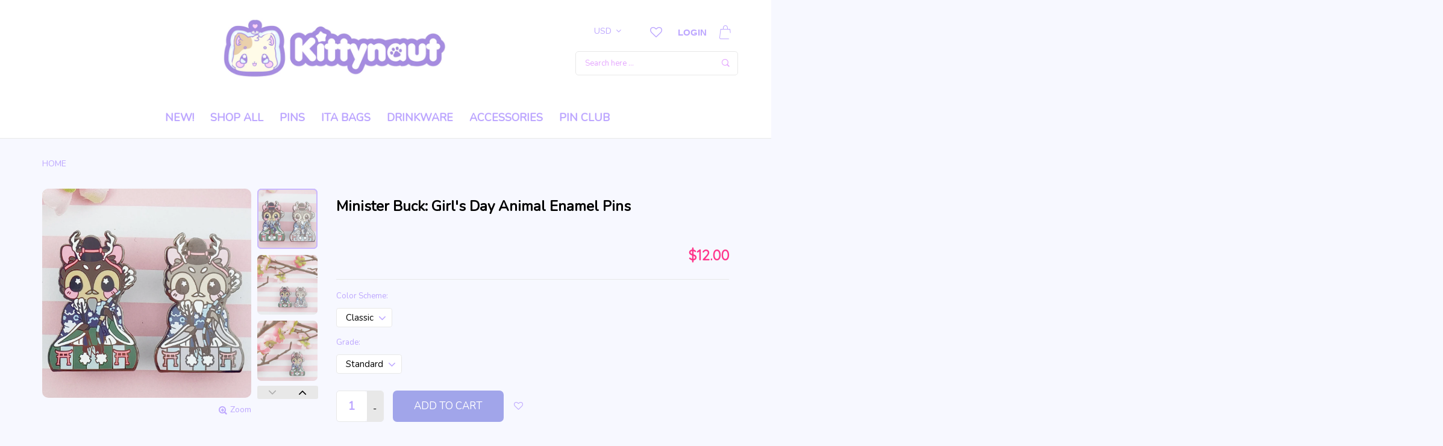

--- FILE ---
content_type: text/html; charset=utf-8
request_url: https://kittynaut.com/products/minister-buck-girls-day-animal-enamel-pins
body_size: 36069
content:
<!doctype html>
<!--[if IE 9]> <html class="ie9 no-js" lang="en"  itemscope itemtype="http://schema.org/WebPage"> <![endif]-->
<!--[if (gt IE 9)|!(IE)]><!--> <html class="no-js" lang="en"  itemscope itemtype="http://schema.org/WebPage"> <!--<![endif]-->
<head>
	<script id="pandectes-rules">   /* PANDECTES-GDPR: DO NOT MODIFY AUTO GENERATED CODE OF THIS SCRIPT */      window.PandectesSettings = {"store":{"plan":"basic","theme":"Install-me-banita-1-9","primaryLocale":"en","adminMode":false},"tsPublished":1687482383,"declaration":{"showPurpose":false,"showProvider":false,"declIntroText":"We use cookies to optimize website functionality, analyze the performance, and provide personalized experience to you. Some cookies are essential to make the website operate and function correctly. Those cookies cannot be disabled. In this window you can manage your preference of cookies.","showDateGenerated":true},"language":{"languageMode":"Single","fallbackLanguage":"en","languageDetection":"browser","languagesSupported":[]},"texts":{"managed":{"headerText":{"en":"We respect your privacy"},"consentText":{"en":"This website uses cookies to ensure you get the best experience."},"dismissButtonText":{"en":"Ok"},"linkText":{"en":"Learn more"},"imprintText":{"en":"Imprint"},"preferencesButtonText":{"en":"Preferences"},"allowButtonText":{"en":"Accept"},"denyButtonText":{"en":"Decline"},"leaveSiteButtonText":{"en":"Leave this site"},"cookiePolicyText":{"en":"Cookie policy"},"preferencesPopupTitleText":{"en":"Manage consent preferences"},"preferencesPopupIntroText":{"en":"We use cookies to optimize website functionality, analyze the performance, and provide personalized experience to you. Some cookies are essential to make the website operate and function correctly. Those cookies cannot be disabled. In this window you can manage your preference of cookies."},"preferencesPopupCloseButtonText":{"en":"Close"},"preferencesPopupAcceptAllButtonText":{"en":"Accept all"},"preferencesPopupRejectAllButtonText":{"en":"Reject all"},"preferencesPopupSaveButtonText":{"en":"Save preferences"},"accessSectionTitleText":{"en":"Data portability"},"accessSectionParagraphText":{"en":"You have the right to request access to your data at any time."},"rectificationSectionTitleText":{"en":"Data Rectification"},"rectificationSectionParagraphText":{"en":"You have the right to request your data to be updated whenever you think it is appropriate."},"erasureSectionTitleText":{"en":"Right to be forgotten"},"erasureSectionParagraphText":{"en":"You have the right to ask all your data to be erased. After that, you will no longer be able to access your account."},"declIntroText":{"en":"We use cookies to optimize website functionality, analyze the performance, and provide personalized experience to you. Some cookies are essential to make the website operate and function correctly. Those cookies cannot be disabled. In this window you can manage your preference of cookies."}},"categories":{"strictlyNecessaryCookiesTitleText":{"en":"Strictly necessary cookies"},"functionalityCookiesTitleText":{"en":"Functional cookies"},"performanceCookiesTitleText":{"en":"Performance cookies"},"targetingCookiesTitleText":{"en":"Targeting cookies"},"unclassifiedCookiesTitleText":{"en":"Unclassified cookies"},"strictlyNecessaryCookiesDescriptionText":{"en":"These cookies are essential in order to enable you to move around the website and use its features, such as accessing secure areas of the website. The website cannot function properly without these cookies."},"functionalityCookiesDescriptionText":{"en":"These cookies enable the site to provide enhanced functionality and personalisation. They may be set by us or by third party providers whose services we have added to our pages. If you do not allow these cookies then some or all of these services may not function properly."},"performanceCookiesDescriptionText":{"en":"These cookies enable us to monitor and improve the performance of our website. For example, they allow us to count visits, identify traffic sources and see which parts of the site are most popular."},"targetingCookiesDescriptionText":{"en":"These cookies may be set through our site by our advertising partners. They may be used by those companies to build a profile of your interests and show you relevant adverts on other sites.    They do not store directly personal information, but are based on uniquely identifying your browser and internet device. If you do not allow these cookies, you will experience less targeted advertising."},"unclassifiedCookiesDescriptionText":{"en":"Unclassified cookies are cookies that we are in the process of classifying, together with the providers of individual cookies."}},"auto":{"declName":{"en":"Name"},"declPath":{"en":"Path"},"declType":{"en":"Type"},"declDomain":{"en":"Domain"},"declPurpose":{"en":"Purpose"},"declProvider":{"en":"Provider"},"declRetention":{"en":"Retention"},"declFirstParty":{"en":"First-party"},"declThirdParty":{"en":"Third-party"},"declSeconds":{"en":"seconds"},"declMinutes":{"en":"minutes"},"declHours":{"en":"hours"},"declDays":{"en":"days"},"declMonths":{"en":"months"},"declYears":{"en":"years"},"declSession":{"en":"Session"},"cookiesDetailsText":{"en":"Cookies details"},"preferencesPopupAlwaysAllowedText":{"en":"Always allowed"},"submitButton":{"en":"Submit"},"submittingButton":{"en":"Submitting..."},"cancelButton":{"en":"Cancel"},"guestsSupportInfoText":{"en":"Please login with your customer account to further proceed."},"guestsSupportEmailPlaceholder":{"en":"E-mail address"},"guestsSupportEmailValidationError":{"en":"Email is not valid"},"guestsSupportEmailSuccessTitle":{"en":"Thank you for your request"},"guestsSupportEmailFailureTitle":{"en":"A problem occurred"},"guestsSupportEmailSuccessMessage":{"en":"If you are registered as a customer of this store, you will soon receive an email with instructions on how to proceed."},"guestsSupportEmailFailureMessage":{"en":"Your request was not submitted. Please try again and if problem persists, contact store owner for assistance."},"confirmationSuccessTitle":{"en":"Your request is verified"},"confirmationFailureTitle":{"en":"A problem occurred"},"confirmationSuccessMessage":{"en":"We will soon get back to you as to your request."},"confirmationFailureMessage":{"en":"Your request was not verified. Please try again and if problem persists, contact store owner for assistance"},"consentSectionTitleText":{"en":"Your cookie consent"},"consentSectionNoConsentText":{"en":"You have not consented to the cookies policy of this website."},"consentSectionConsentedText":{"en":"You consented to the cookies policy of this website on"},"consentStatus":{"en":"Consent preference"},"consentDate":{"en":"Consent date"},"consentId":{"en":"Consent ID"},"consentSectionChangeConsentActionText":{"en":"Change consent preference"},"accessSectionGDPRRequestsActionText":{"en":"Data subject requests"},"accessSectionAccountInfoActionText":{"en":"Personal data"},"accessSectionOrdersRecordsActionText":{"en":"Orders"},"accessSectionDownloadReportActionText":{"en":"Request export"},"rectificationCommentPlaceholder":{"en":"Describe what you want to be updated"},"rectificationCommentValidationError":{"en":"Comment is required"},"rectificationSectionEditAccountActionText":{"en":"Request an update"},"erasureSectionRequestDeletionActionText":{"en":"Request personal data deletion"}}},"library":{"previewMode":false,"fadeInTimeout":0,"defaultBlocked":7,"showLink":true,"showImprintLink":false,"enabled":true,"cookie":{"name":"_pandectes_gdpr","expiryDays":365,"secure":true},"dismissOnScroll":false,"dismissOnWindowClick":false,"dismissOnTimeout":false,"palette":{"popup":{"background":"#FFFFFF","backgroundForCalculations":{"a":1,"b":255,"g":255,"r":255},"text":"#000000"},"button":{"background":"transparent","backgroundForCalculations":{"a":1,"b":255,"g":255,"r":255},"text":"#000000","textForCalculation":{"a":1,"b":0,"g":0,"r":0},"border":"#000000"}},"content":{"href":"https://kittynautshoppe.myshopify.com/policies/privacy-policy","imprintHref":"/","close":"&#10005;","target":"","logo":"<img class=\"cc-banner-logo\" height=\"40\" width=\"40\" src=\"https://cdn.shopify.com/s/files/1/0265/0442/9650/t/23/assets/pandectes-logo.png?v=1687034439\" alt=\"Kittynaut\" />"},"window":"<div role=\"dialog\" aria-live=\"polite\" aria-label=\"cookieconsent\" aria-describedby=\"cookieconsent:desc\" id=\"pandectes-banner\" class=\"cc-window-wrapper cc-bottom-wrapper\"><div class=\"pd-cookie-banner-window cc-window {{classes}}\"><!--googleoff: all-->{{children}}<!--googleon: all--></div></div>","compliance":{"opt-both":"<div class=\"cc-compliance cc-highlight\">{{deny}}{{allow}}</div>"},"type":"opt-both","layouts":{"basic":"{{logo}}{{messagelink}}{{compliance}}{{close}}"},"position":"bottom","theme":"wired","revokable":false,"animateRevokable":false,"revokableReset":false,"revokableLogoUrl":"https://cdn.shopify.com/s/files/1/0265/0442/9650/t/23/assets/pandectes-reopen-logo.png?v=1687034440","revokablePlacement":"bottom-left","revokableMarginHorizontal":15,"revokableMarginVertical":15,"static":false,"autoAttach":true,"hasTransition":true,"blacklistPage":[""]},"geolocation":{"brOnly":false,"caOnly":false,"euOnly":false,"jpOnly":false,"thOnly":false,"canadaOnly":false,"globalVisibility":true},"dsr":{"guestsSupport":false,"accessSectionDownloadReportAuto":false},"banner":{"resetTs":1687034438,"extraCss":"        .cc-banner-logo {max-width: 24em!important;}    @media(min-width: 768px) {.cc-window.cc-floating{max-width: 24em!important;width: 24em!important;}}    .cc-message, .cc-header, .cc-logo {text-align: left}    .cc-window-wrapper{z-index: 2147483647;}    .cc-window{z-index: 2147483647;font-family: inherit;}    .cc-header{font-family: inherit;}    .pd-cp-ui{font-family: inherit; background-color: #FFFFFF;color:#000000;}    .pd-cp-btn{}    input + .pd-cp-preferences-slider{background-color: rgba(0, 0, 0, 0.3)}    .pd-cp-scrolling-section::-webkit-scrollbar{background-color: rgba(0, 0, 0, 0.3)}    input:checked + .pd-cp-preferences-slider{background-color: rgba(0, 0, 0, 1)}    .pd-cp-scrolling-section::-webkit-scrollbar-thumb {background-color: rgba(0, 0, 0, 1)}    .pd-cp-ui-close{color:#000000;}    .pd-cp-preferences-slider:before{background-color: #FFFFFF}    .pd-cp-title:before {border-color: #000000!important}    .pd-cp-preferences-slider{background-color:#000000}    .pd-cp-toggle{color:#000000!important}    @media(max-width:699px) {.pd-cp-ui-close-top svg {fill: #000000}}    .pd-cp-toggle:hover,.pd-cp-toggle:visited,.pd-cp-toggle:active{color:#000000!important}    .pd-cookie-banner-window {box-shadow: 0 0 18px rgb(0 0 0 / 20%);}  ","customJavascript":null,"showPoweredBy":false,"isActive":true,"implicitSavePreferences":false,"cookieIcon":false,"blockBots":false,"showCookiesDetails":true,"cookiesBlockedByDefault":"7","hasTransition":true,"blockingPage":false,"showOnlyLandingPage":false,"leaveSiteUrl":"https://www.google.com","linkRespectStoreLang":false},"cookies":{"0":[{"name":"secure_customer_sig","domain":"kittynaut.com","path":"/","provider":"Shopify","firstParty":true,"retention":"1 year(s)","expires":1,"unit":"declYears","purpose":{"en":"Used in connection with customer login."}},{"name":"localization","domain":"kittynaut.com","path":"/","provider":"Shopify","firstParty":true,"retention":"1 year(s)","expires":1,"unit":"declYears","purpose":{"en":"Shopify store localization"}},{"name":"cart_currency","domain":"kittynaut.com","path":"/","provider":"Shopify","firstParty":true,"retention":"14 day(s)","expires":14,"unit":"declSession","purpose":{"en":"Used in connection with shopping cart."}},{"name":"keep_alive","domain":"kittynaut.com","path":"/","provider":"Shopify","firstParty":true,"retention":"30 minute(s)","expires":30,"unit":"declMinutes","purpose":{"en":"Used in connection with buyer localization."}},{"name":"_cmp_a","domain":".kittynaut.com","path":"/","provider":"Shopify","firstParty":true,"retention":"24 hour(s)","expires":24,"unit":"declHours","purpose":{"en":"Used for managing customer privacy settings."}},{"name":"_tracking_consent","domain":".kittynaut.com","path":"/","provider":"Shopify","firstParty":true,"retention":"1 year(s)","expires":1,"unit":"declYears","purpose":{"en":"Tracking preferences."}}],"1":[],"2":[{"name":"_y","domain":".kittynaut.com","path":"/","provider":"Shopify","firstParty":true,"retention":"1 year(s)","expires":1,"unit":"declYears","purpose":{"en":"Shopify analytics."}},{"name":"_s","domain":".kittynaut.com","path":"/","provider":"Shopify","firstParty":true,"retention":"30 minute(s)","expires":30,"unit":"declMinutes","purpose":{"en":"Shopify analytics."}},{"name":"_shopify_y","domain":".kittynaut.com","path":"/","provider":"Shopify","firstParty":true,"retention":"1 year(s)","expires":1,"unit":"declYears","purpose":{"en":"Shopify analytics."}},{"name":"_landing_page","domain":".kittynaut.com","path":"/","provider":"Shopify","firstParty":true,"retention":"14 day(s)","expires":14,"unit":"declSession","purpose":{"en":"Tracks landing pages."}},{"name":"_orig_referrer","domain":".kittynaut.com","path":"/","provider":"Shopify","firstParty":true,"retention":"14 day(s)","expires":14,"unit":"declSession","purpose":{"en":"Tracks landing pages."}},{"name":"_shopify_s","domain":".kittynaut.com","path":"/","provider":"Shopify","firstParty":true,"retention":"30 minute(s)","expires":30,"unit":"declMinutes","purpose":{"en":"Shopify analytics."}}],"4":[],"8":[]},"blocker":{"isActive":false,"googleConsentMode":{"id":"","analyticsId":"","isActive":false,"adStorageCategory":4,"analyticsStorageCategory":2,"personalizationStorageCategory":1,"functionalityStorageCategory":1,"customEvent":true,"securityStorageCategory":0,"redactData":true,"urlPassthrough":false},"facebookPixel":{"id":"","isActive":false,"ldu":false},"rakuten":{"isActive":false,"cmp":false,"ccpa":false},"gpcIsActive":false,"defaultBlocked":7,"patterns":{"whiteList":[],"blackList":{"1":[],"2":[],"4":[],"8":[]},"iframesWhiteList":[],"iframesBlackList":{"1":[],"2":[],"4":[],"8":[]},"beaconsWhiteList":[],"beaconsBlackList":{"1":[],"2":[],"4":[],"8":[]}}}}      !function(){"use strict";window.PandectesRules=window.PandectesRules||{},window.PandectesRules.manualBlacklist={1:[],2:[],4:[]},window.PandectesRules.blacklistedIFrames={1:[],2:[],4:[]},window.PandectesRules.blacklistedCss={1:[],2:[],4:[]},window.PandectesRules.blacklistedBeacons={1:[],2:[],4:[]};var e="javascript/blocked",t="_pandectes_gdpr";function n(e){return new RegExp(e.replace(/[/\\.+?$()]/g,"\\$&").replace("*","(.*)"))}var r=function(e){try{return JSON.parse(e)}catch(e){return!1}},a=function(e){var t=arguments.length>1&&void 0!==arguments[1]?arguments[1]:"log",n=new URLSearchParams(window.location.search);n.get("log")&&console[t]("PandectesRules: ".concat(e))};function i(e,t){var n=Object.keys(e);if(Object.getOwnPropertySymbols){var r=Object.getOwnPropertySymbols(e);t&&(r=r.filter((function(t){return Object.getOwnPropertyDescriptor(e,t).enumerable}))),n.push.apply(n,r)}return n}function s(e){for(var t=1;t<arguments.length;t++){var n=null!=arguments[t]?arguments[t]:{};t%2?i(Object(n),!0).forEach((function(t){o(e,t,n[t])})):Object.getOwnPropertyDescriptors?Object.defineProperties(e,Object.getOwnPropertyDescriptors(n)):i(Object(n)).forEach((function(t){Object.defineProperty(e,t,Object.getOwnPropertyDescriptor(n,t))}))}return e}function o(e,t,n){return t in e?Object.defineProperty(e,t,{value:n,enumerable:!0,configurable:!0,writable:!0}):e[t]=n,e}function c(e,t){return function(e){if(Array.isArray(e))return e}(e)||function(e,t){var n=null==e?null:"undefined"!=typeof Symbol&&e[Symbol.iterator]||e["@@iterator"];if(null==n)return;var r,a,i=[],s=!0,o=!1;try{for(n=n.call(e);!(s=(r=n.next()).done)&&(i.push(r.value),!t||i.length!==t);s=!0);}catch(e){o=!0,a=e}finally{try{s||null==n.return||n.return()}finally{if(o)throw a}}return i}(e,t)||u(e,t)||function(){throw new TypeError("Invalid attempt to destructure non-iterable instance.\nIn order to be iterable, non-array objects must have a [Symbol.iterator]() method.")}()}function l(e){return function(e){if(Array.isArray(e))return d(e)}(e)||function(e){if("undefined"!=typeof Symbol&&null!=e[Symbol.iterator]||null!=e["@@iterator"])return Array.from(e)}(e)||u(e)||function(){throw new TypeError("Invalid attempt to spread non-iterable instance.\nIn order to be iterable, non-array objects must have a [Symbol.iterator]() method.")}()}function u(e,t){if(e){if("string"==typeof e)return d(e,t);var n=Object.prototype.toString.call(e).slice(8,-1);return"Object"===n&&e.constructor&&(n=e.constructor.name),"Map"===n||"Set"===n?Array.from(e):"Arguments"===n||/^(?:Ui|I)nt(?:8|16|32)(?:Clamped)?Array$/.test(n)?d(e,t):void 0}}function d(e,t){(null==t||t>e.length)&&(t=e.length);for(var n=0,r=new Array(t);n<t;n++)r[n]=e[n];return r}var f="Pandectes"===window.navigator.userAgent;a("userAgent -> ".concat(window.navigator.userAgent.substring(0,50)));var p=function(){var e,n=arguments.length>0&&void 0!==arguments[0]?arguments[0]:t,a="; "+document.cookie,i=a.split("; "+n+"=");if(i.length<2)e={};else{var s=i.pop(),o=s.split(";");e=window.atob(o.shift())}var c=r(e);return!1!==c?c:e}(),g=window.PandectesSettings,y=g.banner.isActive,h=g.blocker.defaultBlocked,m=p&&null!==p.preferences&&void 0!==p.preferences?p.preferences:null,w=y?null===m?h:m:0,b={1:0==(1&w),2:0==(2&w),4:0==(4&w)},v=window.PandectesSettings.blocker.patterns,k=v.blackList,L=v.whiteList,S=v.iframesBlackList,P=v.iframesWhiteList,A=v.beaconsBlackList,C=v.beaconsWhiteList,_={blackList:[],whiteList:[],iframesBlackList:{1:[],2:[],4:[],8:[]},iframesWhiteList:[],beaconsBlackList:{1:[],2:[],4:[],8:[]},beaconsWhiteList:[]};[1,2,4].map((function(e){var t;b[e]||((t=_.blackList).push.apply(t,l(k[e].length?k[e].map(n):[])),_.iframesBlackList[e]=S[e].length?S[e].map(n):[],_.beaconsBlackList[e]=A[e].length?A[e].map(n):[])})),_.whiteList=L.length?L.map(n):[],_.iframesWhiteList=P.length?P.map(n):[],_.beaconsWhiteList=C.length?C.map(n):[];var B={scripts:[],iframes:{1:[],2:[],4:[]},beacons:{1:[],2:[],4:[]},css:{1:[],2:[],4:[]}},O=function(t,n){return t&&(!n||n!==e)&&(!_.blackList||_.blackList.some((function(e){return e.test(t)})))&&(!_.whiteList||_.whiteList.every((function(e){return!e.test(t)})))},E=function(e){var t=e.getAttribute("src");return _.blackList&&_.blackList.every((function(e){return!e.test(t)}))||_.whiteList&&_.whiteList.some((function(e){return e.test(t)}))},I=function(e,t){var n=_.iframesBlackList[t],r=_.iframesWhiteList;return e&&(!n||n.some((function(t){return t.test(e)})))&&(!r||r.every((function(t){return!t.test(e)})))},j=function(e,t){var n=_.beaconsBlackList[t],r=_.beaconsWhiteList;return e&&(!n||n.some((function(t){return t.test(e)})))&&(!r||r.every((function(t){return!t.test(e)})))},R=new MutationObserver((function(e){for(var t=0;t<e.length;t++)for(var n=e[t].addedNodes,r=0;r<n.length;r++){var a=n[r],i=a.dataset&&a.dataset.cookiecategory;if(1===a.nodeType&&"LINK"===a.tagName){var s=a.dataset&&a.dataset.href;if(s&&i)switch(i){case"functionality":case"C0001":B.css[1].push(s);break;case"performance":case"C0002":B.css[2].push(s);break;case"targeting":case"C0003":B.css[4].push(s)}}}})),T=new MutationObserver((function(t){for(var n=0;n<t.length;n++)for(var r=t[n].addedNodes,a=function(t){var n=r[t],a=n.src||n.dataset&&n.dataset.src,i=n.dataset&&n.dataset.cookiecategory;if(1===n.nodeType&&"IFRAME"===n.tagName){if(a){var s=!1;I(a,1)||"functionality"===i||"C0001"===i?(s=!0,B.iframes[1].push(a)):I(a,2)||"performance"===i||"C0002"===i?(s=!0,B.iframes[2].push(a)):(I(a,4)||"targeting"===i||"C0003"===i)&&(s=!0,B.iframes[4].push(a)),s&&(n.removeAttribute("src"),n.setAttribute("data-src",a))}}else if(1===n.nodeType&&"IMG"===n.tagName){if(a){var o=!1;j(a,1)?(o=!0,B.beacons[1].push(a)):j(a,2)?(o=!0,B.beacons[2].push(a)):j(a,4)&&(o=!0,B.beacons[4].push(a)),o&&(n.removeAttribute("src"),n.setAttribute("data-src",a))}}else if(1===n.nodeType&&"LINK"===n.tagName){var c=n.dataset&&n.dataset.href;if(c&&i)switch(i){case"functionality":case"C0001":B.css[1].push(c);break;case"performance":case"C0002":B.css[2].push(c);break;case"targeting":case"C0003":B.css[4].push(c)}}else if(1===n.nodeType&&"SCRIPT"===n.tagName){var l=n.type,u=!1;if(O(a,l))u=!0;else if(a&&i)switch(i){case"functionality":case"C0001":u=!0,window.PandectesRules.manualBlacklist[1].push(a);break;case"performance":case"C0002":u=!0,window.PandectesRules.manualBlacklist[2].push(a);break;case"targeting":case"C0003":u=!0,window.PandectesRules.manualBlacklist[4].push(a)}if(u){B.scripts.push([n,l]),n.type=e;n.addEventListener("beforescriptexecute",(function t(r){n.getAttribute("type")===e&&r.preventDefault(),n.removeEventListener("beforescriptexecute",t)})),n.parentElement&&n.parentElement.removeChild(n)}}},i=0;i<r.length;i++)a(i)})),x=document.createElement,N={src:Object.getOwnPropertyDescriptor(HTMLScriptElement.prototype,"src"),type:Object.getOwnPropertyDescriptor(HTMLScriptElement.prototype,"type")};window.PandectesRules.unblockCss=function(e){var t=B.css[e]||[];t.length&&a("Unblocking CSS for ".concat(e)),t.forEach((function(e){var t=document.querySelector('link[data-href^="'.concat(e,'"]'));t.removeAttribute("data-href"),t.href=e})),B.css[e]=[]},window.PandectesRules.unblockIFrames=function(e){var t=B.iframes[e]||[];t.length&&a("Unblocking IFrames for ".concat(e)),_.iframesBlackList[e]=[],t.forEach((function(e){var t=document.querySelector('iframe[data-src^="'.concat(e,'"]'));t.removeAttribute("data-src"),t.src=e})),B.iframes[e]=[]},window.PandectesRules.unblockBeacons=function(e){var t=B.beacons[e]||[];t.length&&a("Unblocking Beacons for ".concat(e)),_.beaconsBlackList[e]=[],t.forEach((function(e){var t=document.querySelector('img[data-src^="'.concat(e,'"]'));t.removeAttribute("data-src"),t.src=e})),B.beacons[e]=[]},window.PandectesRules.unblock=function(t){t.length<1?(_.blackList=[],_.whiteList=[],_.iframesBlackList=[],_.iframesWhiteList=[]):(_.blackList&&(_.blackList=_.blackList.filter((function(e){return t.every((function(t){return"string"==typeof t?!e.test(t):t instanceof RegExp?e.toString()!==t.toString():void 0}))}))),_.whiteList&&(_.whiteList=[].concat(l(_.whiteList),l(t.map((function(e){if("string"==typeof e){var t=".*"+n(e)+".*";if(_.whiteList.every((function(e){return e.toString()!==t.toString()})))return new RegExp(t)}else if(e instanceof RegExp&&_.whiteList.every((function(t){return t.toString()!==e.toString()})))return e;return null})).filter(Boolean)))));for(var r=document.querySelectorAll('script[type="'.concat(e,'"]')),i=0;i<r.length;i++){var s=r[i];E(s)&&(B.scripts.push([s,"application/javascript"]),s.parentElement.removeChild(s))}var o=0;l(B.scripts).forEach((function(e,t){var n=c(e,2),r=n[0],a=n[1];if(E(r)){for(var i=document.createElement("script"),s=0;s<r.attributes.length;s++){var l=r.attributes[s];"src"!==l.name&&"type"!==l.name&&i.setAttribute(l.name,r.attributes[s].value)}i.setAttribute("src",r.src),i.setAttribute("type",a||"application/javascript"),document.head.appendChild(i),B.scripts.splice(t-o,1),o++}})),0==_.blackList.length&&0===_.iframesBlackList[1].length&&0===_.iframesBlackList[2].length&&0===_.iframesBlackList[4].length&&0===_.beaconsBlackList[1].length&&0===_.beaconsBlackList[2].length&&0===_.beaconsBlackList[4].length&&(a("Disconnecting observers"),T.disconnect(),R.disconnect())};var M,D,W=window.PandectesSettings.store.adminMode,F=window.PandectesSettings.blocker;M=function(){!function(){var e=window.Shopify.trackingConsent;try{var t=W&&!window.Shopify.AdminBarInjector,n={preferences:0==(1&w)||f||t,analytics:0==(2&w)||f||t,marketing:0==(4&w)||f||t};e.firstPartyMarketingAllowed()===n.marketing&&e.analyticsProcessingAllowed()===n.analytics&&e.preferencesProcessingAllowed()===n.preferences||e.setTrackingConsent(n,(function(e){e&&e.error?a("Shopify.customerPrivacy API - failed to setTrackingConsent"):a("Shopify.customerPrivacy API - setTrackingConsent(".concat(JSON.stringify(n),")"))}))}catch(e){a("Shopify.customerPrivacy API - exception")}}(),function(){var e=window.Shopify.trackingConsent,t=e.currentVisitorConsent();if(F.gpcIsActive&&"CCPA"===e.getRegulation()&&"no"===t.gpc&&"yes"!==t.sale_of_data){var n={sale_of_data:!1};e.setTrackingConsent(n,(function(e){e&&e.error?a("Shopify.customerPrivacy API - failed to setTrackingConsent({".concat(JSON.stringify(n),")")):a("Shopify.customerPrivacy API - setTrackingConsent(".concat(JSON.stringify(n),")"))}))}}()},D=null,window.Shopify&&window.Shopify.loadFeatures&&window.Shopify.trackingConsent?M():D=setInterval((function(){window.Shopify&&window.Shopify.loadFeatures&&(clearInterval(D),window.Shopify.loadFeatures([{name:"consent-tracking-api",version:"0.1"}],(function(e){e?a("Shopify.customerPrivacy API - failed to load"):(a("Shopify.customerPrivacy API - loaded"),M())})))}),10);var z=window.PandectesSettings,U=z.banner.isActive,q=z.blocker.googleConsentMode,J=q.isActive,H=q.customEvent,$=q.redactData,G=q.urlPassthrough,K=q.adStorageCategory,V=q.analyticsStorageCategory,Y=q.functionalityStorageCategory,Q=q.personalizationStorageCategory,X=q.securityStorageCategory;function Z(){window.dataLayer.push(arguments)}window.dataLayer=window.dataLayer||[];var ee,te,ne={hasInitialized:!1,ads_data_redaction:!1,url_passthrough:!1,storage:{ad_storage:"granted",analytics_storage:"granted",functionality_storage:"granted",personalization_storage:"granted",security_storage:"granted",wait_for_update:500}};if(U&&J){var re=0==(w&K)?"granted":"denied",ae=0==(w&V)?"granted":"denied",ie=0==(w&Y)?"granted":"denied",se=0==(w&Q)?"granted":"denied",oe=0==(w&X)?"granted":"denied";ne.hasInitialized=!0,ne.ads_data_redaction="denied"===re&&$,ne.url_passthrough=G,ne.storage.ad_storage=re,ne.storage.analytics_storage=ae,ne.storage.functionality_storage=ie,ne.storage.personalization_storage=se,ne.storage.security_storage=oe,ne.ads_data_redaction&&Z("set","ads_data_redaction",ne.ads_data_redaction),ne.url_passthrough&&Z("set","url_passthrough",ne.url_passthrough),Z("consent","default",ne.storage),H&&(te=7===(ee=w)?"deny":0===ee?"allow":"mixed",window.dataLayer.push({event:"Pandectes_Consent_Update",pandectes_status:te,pandectes_categories:{C0000:"allow",C0001:b[1]?"allow":"deny",C0002:b[2]?"allow":"deny",C0003:b[4]?"allow":"deny"}})),a("Google consent mode initialized")}window.PandectesRules.gcm=ne;var ce=window.PandectesSettings,le=ce.banner.isActive,ue=ce.blocker.isActive;a("Blocker -> "+(ue?"Active":"Inactive")),a("Banner -> "+(le?"Active":"Inactive")),a("ActualPrefs -> "+w);var de=null===m&&/\/checkouts\//.test(window.location.pathname);0!==w&&!1===f&&ue&&!de?(a("Blocker will execute"),document.createElement=function(){for(var t=arguments.length,n=new Array(t),r=0;r<t;r++)n[r]=arguments[r];if("script"!==n[0].toLowerCase())return x.bind?x.bind(document).apply(void 0,n):x;var a=x.bind(document).apply(void 0,n);try{Object.defineProperties(a,{src:s(s({},N.src),{},{set:function(t){O(t,a.type)&&N.type.set.call(this,e),N.src.set.call(this,t)}}),type:s(s({},N.type),{},{get:function(){var t=N.type.get.call(this);return t===e||O(this.src,t)?null:t},set:function(t){var n=O(a.src,a.type)?e:t;N.type.set.call(this,n)}})}),a.setAttribute=function(t,n){if("type"===t){var r=O(a.src,a.type)?e:n;N.type.set.call(a,r)}else"src"===t?(O(n,a.type)&&N.type.set.call(a,e),N.src.set.call(a,n)):HTMLScriptElement.prototype.setAttribute.call(a,t,n)}}catch(e){console.warn("Yett: unable to prevent script execution for script src ",a.src,".\n",'A likely cause would be because you are using a third-party browser extension that monkey patches the "document.createElement" function.')}return a},T.observe(document.documentElement,{childList:!0,subtree:!0}),R.observe(document.documentElement,{childList:!0,subtree:!0})):a("Blocker will not execute")}();
</script>


  <!-- Basic page needs ================================================== -->
<meta charset="utf-8">
<link rel="icon" href="//kittynaut.com/cdn/shop/files/leo_icon_94de3295-be03-4fcb-aa72-038b72da62f9_small.png?v=1614344266"  />
<!-- Banita Version 1.9.0 -->

<title> Minister Buck: Girl&#39;s Day Animal Enamel Pins  
     &ndash; Kittynaut 
</title>

    <meta name="description" content="❤ Pantone-spec hard Hard Enamel ❤ Approx 1.7 inches plus or minus 0.2 inches (exact height varies slightly by design), pins are scaled to be consistent with each other for an attractive collection ❤ Choose from Classic (darker, brighter colors) or Pastel (lighter colors)">

<!-- Social meta ================================================== -->


  <meta property="og:type" content="product">
  <meta property="og:title" content="Minister Buck: Girl&#39;s Day Animal Enamel Pins">
  <meta property="og:url" content="https://kittynaut.com/products/minister-buck-girls-day-animal-enamel-pins">
  
    <meta property="og:image" content="http://kittynaut.com/cdn/shop/products/il_fullxfull.2030785287_kzy7_grande.jpg?v=1677523983">
    <meta property="og:image:secure_url" content="https://kittynaut.com/cdn/shop/products/il_fullxfull.2030785287_kzy7_grande.jpg?v=1677523983">
  
    <meta property="og:image" content="http://kittynaut.com/cdn/shop/products/il_fullxfull.2030785287_kzy7_ffdc4bd2-e633-4811-a946-44fb3022ec31_grande.jpg?v=1677523969">
    <meta property="og:image:secure_url" content="https://kittynaut.com/cdn/shop/products/il_fullxfull.2030785287_kzy7_ffdc4bd2-e633-4811-a946-44fb3022ec31_grande.jpg?v=1677523969">
  
    <meta property="og:image" content="http://kittynaut.com/cdn/shop/products/il_fullxfull.1983221830_cm49_grande.jpg?v=1677523969">
    <meta property="og:image:secure_url" content="https://kittynaut.com/cdn/shop/products/il_fullxfull.1983221830_cm49_grande.jpg?v=1677523969">
  
  <meta property="og:price:amount" content="10.00">
  <meta property="og:price:currency" content="USD">
  


  <meta property="og:description" content="❤ Pantone-spec hard Hard Enamel ❤ Approx 1.7 inches plus or minus 0.2 inches (exact height varies slightly by design), pins are scaled to be consistent with each other for an attractive collection ❤ Choose from Classic (darker, brighter colors) or Pastel (lighter colors)">


<meta property="og:site_name" content="Kittynaut">



  <meta name="twitter:card" content="summary">




  <meta name="twitter:title" content="Minister Buck: Girl&#39;s Day Animal Enamel Pins">
  <meta name="twitter:description" content="&lt;p&gt;❤ Pantone-spec hard Hard Enamel&lt;br&gt; ❤ Approx 1.7 inches plus or minus 0.2 inches (exact height varies slightly by design), pins are scaled to be consistent with each other for an attractive collection&lt;br&gt; ❤ Choose from Classic (darker, brighter colors) or Pastel (lighter colors)&lt;br&gt;&lt;/p&gt;">
  <meta name="twitter:image" content="https://kittynaut.com/cdn/shop/products/il_fullxfull.2030785287_kzy7_large.jpg?v=1677523983">
  <meta name="twitter:image:width" content="480">
  <meta name="twitter:image:height" content="480">
  
<!-- Helpers ================================================== -->
<link rel="canonical" href="https://kittynaut.com/products/minister-buck-girls-day-animal-enamel-pins">
<meta name="viewport" content="width=device-width, minimum-scale=1, maximum-scale=1">
<link href="//kittynaut.com/cdn/shop/t/23/assets/font-icomoon.css?v=20465752550960528941687028542" rel="stylesheet" type="text/css" media="all" />
<link href="//kittynaut.com/cdn/shop/t/23/assets/bootstrap.css?v=18518913803088796251679520925" rel="stylesheet" type="text/css" media="all" />
<link href="//kittynaut.com/cdn/shop/t/23/assets/slick.css?v=127304348875076410471643931953" rel="stylesheet" type="text/css" media="all" />
<link href="//kittynaut.com/cdn/shop/t/23/assets/magnific-popup.css?v=117624290577089989211643931948" rel="stylesheet" type="text/css" media="all" />
<link href="//kittynaut.com/cdn/shop/t/23/assets/darktooltip.css?v=36905340619855589531643931928" rel="stylesheet" type="text/css" media="all" />
<!-- Icon Font -->
<link href="//kittynaut.com/cdn/shop/t/23/assets/paymentfont.css?v=134174302460051715021643931951" rel="stylesheet" type="text/css" media="all" />
<link href="//kittynaut.com/cdn/shop/t/23/assets/style.css?v=170511216998129837021687031071" rel="stylesheet" type="text/css" media="all" />
<link href="//kittynaut.com/cdn/shop/t/23/assets/animate.css?v=132300482742187734171643931908" rel="stylesheet" type="text/css" media="all" />
<!-- Custom + rtl -->

<link href="//kittynaut.com/cdn/shop/t/23/assets/custom_colors.css?v=20223556451431647461680026848" rel="stylesheet" type="text/css" media="all" />
<link href="//kittynaut.com/cdn/shop/t/23/assets/custom.css?v=133146964829247448371643947520" rel="stylesheet" type="text/css" media="all" />


  
  <link href="//fonts.googleapis.com/css?family=Nunito" rel="stylesheet" type="text/css" media="all" />



  
  <link href="//fonts.googleapis.com/css?family=Quicksand" rel="stylesheet" type="text/css" media="all" />


  
  <link href="//fonts.googleapis.com/css?family=Nunito" rel="stylesheet" type="text/css" media="all" />

<script src="//kittynaut.com/cdn/shop/t/23/assets/jquery.min.js?v=146653844047132007351643931946" type="text/javascript"></script>
<script src="//kittynaut.com/cdn/shop/t/23/assets/jquery.cookie.min.js?v=9607349207001725821643931942" type="text/javascript"></script>
<script type="text/javascript">
	window.js_helper = {};
	js_helper = {
		strings: {
			view_full_info: "View Full Info",
			remove_from_wishlist: "Remove From Wishlist"
		},
		moneyFormat: "${{amount}}",
		moneyFormatWithCurrency: "${{amount}} USD",
		cart : {"note":null,"attributes":{},"original_total_price":0,"total_price":0,"total_discount":0,"total_weight":0.0,"item_count":0,"items":[],"requires_shipping":false,"currency":"USD","items_subtotal_price":0,"cart_level_discount_applications":[],"checkout_charge_amount":0},
		routes:{
			all_products_collection_url:"\/collections\/all",
			cart_url:"\/cart"
		}
	}
    var price_format="${{amount}} USD";
    locale = [];
    window.shopCurrency = "USD";
    window.supported_currencies = "$:USD|£:GBP|€:EUR";
    locales={
        recently_added_items:"Recently added item(s)",
        no_items_in_cart:"Your Cart is empty",
        remove:"Remove",
        edit:"Edit",
        qty:"Qty",
        apply:"Apply",
        added:"Added",
        add_to_cart:"Add to Cart",
        adding:"Adding...",
        days:"DAYS",
        hrs:"HRS",
        min:"MIN",
        sec:"SEC",
        pre_order:"Pre-order"
    };
    window.shopInfo = {version: '1.9', uuid: 'y468181vpusvz50pus46x1pus9r13pus894w0w0y7wzy', theme_id: 21095849, store: 'https://kittynautshoppe.myshopify.com', xyz: 'helloportions34kittynaut.com', zzz: 'hellosweet17soltkittynaut.com'};
</script>









  <script>window.performance && window.performance.mark && window.performance.mark('shopify.content_for_header.start');</script><meta name="google-site-verification" content="MdjsN5Ojz22wmkoyigecfM5y9nRCO-mhXtdVzb2kic0">
<meta id="shopify-digital-wallet" name="shopify-digital-wallet" content="/26504429650/digital_wallets/dialog">
<meta name="shopify-checkout-api-token" content="f02822946d863230f380436997a0c1cb">
<meta id="in-context-paypal-metadata" data-shop-id="26504429650" data-venmo-supported="false" data-environment="production" data-locale="en_US" data-paypal-v4="true" data-currency="USD">
<link rel="alternate" type="application/json+oembed" href="https://kittynaut.com/products/minister-buck-girls-day-animal-enamel-pins.oembed">
<script async="async" src="/checkouts/internal/preloads.js?locale=en-US"></script>
<link rel="preconnect" href="https://shop.app" crossorigin="anonymous">
<script async="async" src="https://shop.app/checkouts/internal/preloads.js?locale=en-US&shop_id=26504429650" crossorigin="anonymous"></script>
<script id="apple-pay-shop-capabilities" type="application/json">{"shopId":26504429650,"countryCode":"US","currencyCode":"USD","merchantCapabilities":["supports3DS"],"merchantId":"gid:\/\/shopify\/Shop\/26504429650","merchantName":"Kittynaut","requiredBillingContactFields":["postalAddress","email","phone"],"requiredShippingContactFields":["postalAddress","email","phone"],"shippingType":"shipping","supportedNetworks":["visa","masterCard","amex","discover","elo","jcb"],"total":{"type":"pending","label":"Kittynaut","amount":"1.00"},"shopifyPaymentsEnabled":true,"supportsSubscriptions":true}</script>
<script id="shopify-features" type="application/json">{"accessToken":"f02822946d863230f380436997a0c1cb","betas":["rich-media-storefront-analytics"],"domain":"kittynaut.com","predictiveSearch":true,"shopId":26504429650,"locale":"en"}</script>
<script>var Shopify = Shopify || {};
Shopify.shop = "kittynautshoppe.myshopify.com";
Shopify.locale = "en";
Shopify.currency = {"active":"USD","rate":"1.0"};
Shopify.country = "US";
Shopify.theme = {"name":"Install-me-banita-1-9","id":120850251858,"schema_name":"Banita","schema_version":"1.9.0","theme_store_id":null,"role":"main"};
Shopify.theme.handle = "null";
Shopify.theme.style = {"id":null,"handle":null};
Shopify.cdnHost = "kittynaut.com/cdn";
Shopify.routes = Shopify.routes || {};
Shopify.routes.root = "/";</script>
<script type="module">!function(o){(o.Shopify=o.Shopify||{}).modules=!0}(window);</script>
<script>!function(o){function n(){var o=[];function n(){o.push(Array.prototype.slice.apply(arguments))}return n.q=o,n}var t=o.Shopify=o.Shopify||{};t.loadFeatures=n(),t.autoloadFeatures=n()}(window);</script>
<script>
  window.ShopifyPay = window.ShopifyPay || {};
  window.ShopifyPay.apiHost = "shop.app\/pay";
  window.ShopifyPay.redirectState = null;
</script>
<script id="shop-js-analytics" type="application/json">{"pageType":"product"}</script>
<script defer="defer" async type="module" src="//kittynaut.com/cdn/shopifycloud/shop-js/modules/v2/client.init-shop-cart-sync_C5BV16lS.en.esm.js"></script>
<script defer="defer" async type="module" src="//kittynaut.com/cdn/shopifycloud/shop-js/modules/v2/chunk.common_CygWptCX.esm.js"></script>
<script type="module">
  await import("//kittynaut.com/cdn/shopifycloud/shop-js/modules/v2/client.init-shop-cart-sync_C5BV16lS.en.esm.js");
await import("//kittynaut.com/cdn/shopifycloud/shop-js/modules/v2/chunk.common_CygWptCX.esm.js");

  window.Shopify.SignInWithShop?.initShopCartSync?.({"fedCMEnabled":true,"windoidEnabled":true});

</script>
<script>
  window.Shopify = window.Shopify || {};
  if (!window.Shopify.featureAssets) window.Shopify.featureAssets = {};
  window.Shopify.featureAssets['shop-js'] = {"shop-cart-sync":["modules/v2/client.shop-cart-sync_ZFArdW7E.en.esm.js","modules/v2/chunk.common_CygWptCX.esm.js"],"init-fed-cm":["modules/v2/client.init-fed-cm_CmiC4vf6.en.esm.js","modules/v2/chunk.common_CygWptCX.esm.js"],"shop-button":["modules/v2/client.shop-button_tlx5R9nI.en.esm.js","modules/v2/chunk.common_CygWptCX.esm.js"],"shop-cash-offers":["modules/v2/client.shop-cash-offers_DOA2yAJr.en.esm.js","modules/v2/chunk.common_CygWptCX.esm.js","modules/v2/chunk.modal_D71HUcav.esm.js"],"init-windoid":["modules/v2/client.init-windoid_sURxWdc1.en.esm.js","modules/v2/chunk.common_CygWptCX.esm.js"],"shop-toast-manager":["modules/v2/client.shop-toast-manager_ClPi3nE9.en.esm.js","modules/v2/chunk.common_CygWptCX.esm.js"],"init-shop-email-lookup-coordinator":["modules/v2/client.init-shop-email-lookup-coordinator_B8hsDcYM.en.esm.js","modules/v2/chunk.common_CygWptCX.esm.js"],"init-shop-cart-sync":["modules/v2/client.init-shop-cart-sync_C5BV16lS.en.esm.js","modules/v2/chunk.common_CygWptCX.esm.js"],"avatar":["modules/v2/client.avatar_BTnouDA3.en.esm.js"],"pay-button":["modules/v2/client.pay-button_FdsNuTd3.en.esm.js","modules/v2/chunk.common_CygWptCX.esm.js"],"init-customer-accounts":["modules/v2/client.init-customer-accounts_DxDtT_ad.en.esm.js","modules/v2/client.shop-login-button_C5VAVYt1.en.esm.js","modules/v2/chunk.common_CygWptCX.esm.js","modules/v2/chunk.modal_D71HUcav.esm.js"],"init-shop-for-new-customer-accounts":["modules/v2/client.init-shop-for-new-customer-accounts_ChsxoAhi.en.esm.js","modules/v2/client.shop-login-button_C5VAVYt1.en.esm.js","modules/v2/chunk.common_CygWptCX.esm.js","modules/v2/chunk.modal_D71HUcav.esm.js"],"shop-login-button":["modules/v2/client.shop-login-button_C5VAVYt1.en.esm.js","modules/v2/chunk.common_CygWptCX.esm.js","modules/v2/chunk.modal_D71HUcav.esm.js"],"init-customer-accounts-sign-up":["modules/v2/client.init-customer-accounts-sign-up_CPSyQ0Tj.en.esm.js","modules/v2/client.shop-login-button_C5VAVYt1.en.esm.js","modules/v2/chunk.common_CygWptCX.esm.js","modules/v2/chunk.modal_D71HUcav.esm.js"],"shop-follow-button":["modules/v2/client.shop-follow-button_Cva4Ekp9.en.esm.js","modules/v2/chunk.common_CygWptCX.esm.js","modules/v2/chunk.modal_D71HUcav.esm.js"],"checkout-modal":["modules/v2/client.checkout-modal_BPM8l0SH.en.esm.js","modules/v2/chunk.common_CygWptCX.esm.js","modules/v2/chunk.modal_D71HUcav.esm.js"],"lead-capture":["modules/v2/client.lead-capture_Bi8yE_yS.en.esm.js","modules/v2/chunk.common_CygWptCX.esm.js","modules/v2/chunk.modal_D71HUcav.esm.js"],"shop-login":["modules/v2/client.shop-login_D6lNrXab.en.esm.js","modules/v2/chunk.common_CygWptCX.esm.js","modules/v2/chunk.modal_D71HUcav.esm.js"],"payment-terms":["modules/v2/client.payment-terms_CZxnsJam.en.esm.js","modules/v2/chunk.common_CygWptCX.esm.js","modules/v2/chunk.modal_D71HUcav.esm.js"]};
</script>
<script>(function() {
  var isLoaded = false;
  function asyncLoad() {
    if (isLoaded) return;
    isLoaded = true;
    var urls = ["https:\/\/lootly.io\/js\/integrations\/shopify\/script.js?shop=kittynautshoppe.myshopify.com","\/\/cdn.shopify.com\/proxy\/d5f910db2e43c29c2cace476c16a31d5c6f6f3ddb4dd535b914c5cc50c5204dc\/api.goaffpro.com\/loader.js?shop=kittynautshoppe.myshopify.com\u0026sp-cache-control=cHVibGljLCBtYXgtYWdlPTkwMA","\/\/shopify.privy.com\/widget.js?shop=kittynautshoppe.myshopify.com","https:\/\/cdn.nfcube.com\/instafeed-1f76bf4910f6c07b389afb32d8be0469.js?shop=kittynautshoppe.myshopify.com","\/\/cdn.shopify.com\/proxy\/b92b9cc8d824f29d5bc1f025e7d016f7ec6ef43bd15eece2124327874d9fc003\/s.pandect.es\/scripts\/pandectes-core.js?shop=kittynautshoppe.myshopify.com\u0026sp-cache-control=cHVibGljLCBtYXgtYWdlPTkwMA"];
    for (var i = 0; i < urls.length; i++) {
      var s = document.createElement('script');
      s.type = 'text/javascript';
      s.async = true;
      s.src = urls[i];
      var x = document.getElementsByTagName('script')[0];
      x.parentNode.insertBefore(s, x);
    }
  };
  if(window.attachEvent) {
    window.attachEvent('onload', asyncLoad);
  } else {
    window.addEventListener('load', asyncLoad, false);
  }
})();</script>
<script id="__st">var __st={"a":26504429650,"offset":-18000,"reqid":"d7a25b50-e79e-496d-80b5-601e22a35274-1768822790","pageurl":"kittynaut.com\/products\/minister-buck-girls-day-animal-enamel-pins","u":"de04810b7e2c","p":"product","rtyp":"product","rid":4231941849170};</script>
<script>window.ShopifyPaypalV4VisibilityTracking = true;</script>
<script id="captcha-bootstrap">!function(){'use strict';const t='contact',e='account',n='new_comment',o=[[t,t],['blogs',n],['comments',n],[t,'customer']],c=[[e,'customer_login'],[e,'guest_login'],[e,'recover_customer_password'],[e,'create_customer']],r=t=>t.map((([t,e])=>`form[action*='/${t}']:not([data-nocaptcha='true']) input[name='form_type'][value='${e}']`)).join(','),a=t=>()=>t?[...document.querySelectorAll(t)].map((t=>t.form)):[];function s(){const t=[...o],e=r(t);return a(e)}const i='password',u='form_key',d=['recaptcha-v3-token','g-recaptcha-response','h-captcha-response',i],f=()=>{try{return window.sessionStorage}catch{return}},m='__shopify_v',_=t=>t.elements[u];function p(t,e,n=!1){try{const o=window.sessionStorage,c=JSON.parse(o.getItem(e)),{data:r}=function(t){const{data:e,action:n}=t;return t[m]||n?{data:e,action:n}:{data:t,action:n}}(c);for(const[e,n]of Object.entries(r))t.elements[e]&&(t.elements[e].value=n);n&&o.removeItem(e)}catch(o){console.error('form repopulation failed',{error:o})}}const l='form_type',E='cptcha';function T(t){t.dataset[E]=!0}const w=window,h=w.document,L='Shopify',v='ce_forms',y='captcha';let A=!1;((t,e)=>{const n=(g='f06e6c50-85a8-45c8-87d0-21a2b65856fe',I='https://cdn.shopify.com/shopifycloud/storefront-forms-hcaptcha/ce_storefront_forms_captcha_hcaptcha.v1.5.2.iife.js',D={infoText:'Protected by hCaptcha',privacyText:'Privacy',termsText:'Terms'},(t,e,n)=>{const o=w[L][v],c=o.bindForm;if(c)return c(t,g,e,D).then(n);var r;o.q.push([[t,g,e,D],n]),r=I,A||(h.body.append(Object.assign(h.createElement('script'),{id:'captcha-provider',async:!0,src:r})),A=!0)});var g,I,D;w[L]=w[L]||{},w[L][v]=w[L][v]||{},w[L][v].q=[],w[L][y]=w[L][y]||{},w[L][y].protect=function(t,e){n(t,void 0,e),T(t)},Object.freeze(w[L][y]),function(t,e,n,w,h,L){const[v,y,A,g]=function(t,e,n){const i=e?o:[],u=t?c:[],d=[...i,...u],f=r(d),m=r(i),_=r(d.filter((([t,e])=>n.includes(e))));return[a(f),a(m),a(_),s()]}(w,h,L),I=t=>{const e=t.target;return e instanceof HTMLFormElement?e:e&&e.form},D=t=>v().includes(t);t.addEventListener('submit',(t=>{const e=I(t);if(!e)return;const n=D(e)&&!e.dataset.hcaptchaBound&&!e.dataset.recaptchaBound,o=_(e),c=g().includes(e)&&(!o||!o.value);(n||c)&&t.preventDefault(),c&&!n&&(function(t){try{if(!f())return;!function(t){const e=f();if(!e)return;const n=_(t);if(!n)return;const o=n.value;o&&e.removeItem(o)}(t);const e=Array.from(Array(32),(()=>Math.random().toString(36)[2])).join('');!function(t,e){_(t)||t.append(Object.assign(document.createElement('input'),{type:'hidden',name:u})),t.elements[u].value=e}(t,e),function(t,e){const n=f();if(!n)return;const o=[...t.querySelectorAll(`input[type='${i}']`)].map((({name:t})=>t)),c=[...d,...o],r={};for(const[a,s]of new FormData(t).entries())c.includes(a)||(r[a]=s);n.setItem(e,JSON.stringify({[m]:1,action:t.action,data:r}))}(t,e)}catch(e){console.error('failed to persist form',e)}}(e),e.submit())}));const S=(t,e)=>{t&&!t.dataset[E]&&(n(t,e.some((e=>e===t))),T(t))};for(const o of['focusin','change'])t.addEventListener(o,(t=>{const e=I(t);D(e)&&S(e,y())}));const B=e.get('form_key'),M=e.get(l),P=B&&M;t.addEventListener('DOMContentLoaded',(()=>{const t=y();if(P)for(const e of t)e.elements[l].value===M&&p(e,B);[...new Set([...A(),...v().filter((t=>'true'===t.dataset.shopifyCaptcha))])].forEach((e=>S(e,t)))}))}(h,new URLSearchParams(w.location.search),n,t,e,['guest_login'])})(!0,!0)}();</script>
<script integrity="sha256-4kQ18oKyAcykRKYeNunJcIwy7WH5gtpwJnB7kiuLZ1E=" data-source-attribution="shopify.loadfeatures" defer="defer" src="//kittynaut.com/cdn/shopifycloud/storefront/assets/storefront/load_feature-a0a9edcb.js" crossorigin="anonymous"></script>
<script crossorigin="anonymous" defer="defer" src="//kittynaut.com/cdn/shopifycloud/storefront/assets/shopify_pay/storefront-65b4c6d7.js?v=20250812"></script>
<script data-source-attribution="shopify.dynamic_checkout.dynamic.init">var Shopify=Shopify||{};Shopify.PaymentButton=Shopify.PaymentButton||{isStorefrontPortableWallets:!0,init:function(){window.Shopify.PaymentButton.init=function(){};var t=document.createElement("script");t.src="https://kittynaut.com/cdn/shopifycloud/portable-wallets/latest/portable-wallets.en.js",t.type="module",document.head.appendChild(t)}};
</script>
<script data-source-attribution="shopify.dynamic_checkout.buyer_consent">
  function portableWalletsHideBuyerConsent(e){var t=document.getElementById("shopify-buyer-consent"),n=document.getElementById("shopify-subscription-policy-button");t&&n&&(t.classList.add("hidden"),t.setAttribute("aria-hidden","true"),n.removeEventListener("click",e))}function portableWalletsShowBuyerConsent(e){var t=document.getElementById("shopify-buyer-consent"),n=document.getElementById("shopify-subscription-policy-button");t&&n&&(t.classList.remove("hidden"),t.removeAttribute("aria-hidden"),n.addEventListener("click",e))}window.Shopify?.PaymentButton&&(window.Shopify.PaymentButton.hideBuyerConsent=portableWalletsHideBuyerConsent,window.Shopify.PaymentButton.showBuyerConsent=portableWalletsShowBuyerConsent);
</script>
<script data-source-attribution="shopify.dynamic_checkout.cart.bootstrap">document.addEventListener("DOMContentLoaded",(function(){function t(){return document.querySelector("shopify-accelerated-checkout-cart, shopify-accelerated-checkout")}if(t())Shopify.PaymentButton.init();else{new MutationObserver((function(e,n){t()&&(Shopify.PaymentButton.init(),n.disconnect())})).observe(document.body,{childList:!0,subtree:!0})}}));
</script>
<link id="shopify-accelerated-checkout-styles" rel="stylesheet" media="screen" href="https://kittynaut.com/cdn/shopifycloud/portable-wallets/latest/accelerated-checkout-backwards-compat.css" crossorigin="anonymous">
<style id="shopify-accelerated-checkout-cart">
        #shopify-buyer-consent {
  margin-top: 1em;
  display: inline-block;
  width: 100%;
}

#shopify-buyer-consent.hidden {
  display: none;
}

#shopify-subscription-policy-button {
  background: none;
  border: none;
  padding: 0;
  text-decoration: underline;
  font-size: inherit;
  cursor: pointer;
}

#shopify-subscription-policy-button::before {
  box-shadow: none;
}

      </style>

<script>window.performance && window.performance.mark && window.performance.mark('shopify.content_for_header.end');</script>
<!-- BEGIN app block: shopify://apps/pandectes-gdpr/blocks/banner/58c0baa2-6cc1-480c-9ea6-38d6d559556a -->
  
    
      <!-- TCF is active, scripts are loaded above -->
      
      <script>
        
        window.addEventListener('DOMContentLoaded', function(){
          const script = document.createElement('script');
          
            script.src = "https://cdn.shopify.com/extensions/019bd5ea-1b0e-7a2f-9987-841d0997d3f9/gdpr-230/assets/pandectes-core.js";
          
          script.defer = true;
          document.body.appendChild(script);
        })
      </script>
    
  


<!-- END app block --><!-- BEGIN app block: shopify://apps/warnify-pro-warnings/blocks/main/b82106ea-6172-4ab0-814f-17df1cb2b18a --><!-- BEGIN app snippet: product -->
<script>    var Elspw = {        params: {            money_format: "${{amount}}",            cart: {                "total_price" : 0,                "attributes": {},                "items" : [                ]            }        }    };    Elspw.params.product = {        "id": 4231941849170,        "title": "Minister Buck: Girl's Day Animal Enamel Pins",        "handle": "minister-buck-girls-day-animal-enamel-pins",        "tags": ["Accessories","Pin"],        "variants":[{"id":30426456031314,"qty":14 === null ? 999 : 14,"title":"Classic \/ Standard","policy":"deny"},{"id":30426456064082,"qty":0 === null ? 999 : 0,"title":"Classic \/ Seconds","policy":"deny"},{"id":30426456096850,"qty":12 === null ? 999 : 12,"title":"Pastel \/ Standard","policy":"deny"},{"id":30426456129618,"qty":0 === null ? 999 : 0,"title":"Pastel \/ Seconds","policy":"deny"}],        "collection_ids":[170455695442,145420386386,145421107282,170455760978]    };</script><!-- END app snippet --><!-- BEGIN app snippet: settings -->
  <script>    (function(){      Elspw.loadScript=function(a,b){var c=document.createElement("script");c.type="text/javascript",c.readyState?c.onreadystatechange=function(){"loaded"!=c.readyState&&"complete"!=c.readyState||(c.onreadystatechange=null,b())}:c.onload=function(){b()},c.src=a,document.getElementsByTagName("head")[0].appendChild(c)};      Elspw.config= {"enabled":true,"button":"form[action=\"/cart/add\"] [type=submit], form[action=\"/cart/add\"] .shopify-payment-button__button","css":"","tag":"Els PW","alerts":[],"grid_enabled":1,"cdn":"https://s3.amazonaws.com/els-apps/product-warnings/","theme_app_extensions_enabled":1} ;    })(Elspw)  </script>  <script defer src="https://cdn.shopify.com/extensions/019b92bb-38ba-793e-9baf-3c5308a58e87/cli-20/assets/app.js"></script>

<script>
  Elspw.params.elsGeoScriptPath = "https://cdn.shopify.com/extensions/019b92bb-38ba-793e-9baf-3c5308a58e87/cli-20/assets/els.geo.js";
  Elspw.params.remodalScriptPath = "https://cdn.shopify.com/extensions/019b92bb-38ba-793e-9baf-3c5308a58e87/cli-20/assets/remodal.js";
  Elspw.params.cssPath = "https://cdn.shopify.com/extensions/019b92bb-38ba-793e-9baf-3c5308a58e87/cli-20/assets/app.css";
</script><!-- END app snippet --><!-- BEGIN app snippet: elspw-jsons -->



  <script type="application/json" id="elspw-product">
    
          {        "id": 4231941849170,        "title": "Minister Buck: Girl's Day Animal Enamel Pins",        "handle": "minister-buck-girls-day-animal-enamel-pins",        "tags": ["Accessories","Pin"],        "variants":[{"id":30426456031314,"qty":14,"title":"Classic \/ Standard","policy":"deny"},{"id":30426456064082,"qty":0,"title":"Classic \/ Seconds","policy":"deny"},{"id":30426456096850,"qty":12,"title":"Pastel \/ Standard","policy":"deny"},{"id":30426456129618,"qty":0,"title":"Pastel \/ Seconds","policy":"deny"}],        "collection_ids":[170455695442,145420386386,145421107282,170455760978]      }    
  </script>



<!-- END app snippet -->


<!-- END app block --><link href="https://monorail-edge.shopifysvc.com" rel="dns-prefetch">
<script>(function(){if ("sendBeacon" in navigator && "performance" in window) {try {var session_token_from_headers = performance.getEntriesByType('navigation')[0].serverTiming.find(x => x.name == '_s').description;} catch {var session_token_from_headers = undefined;}var session_cookie_matches = document.cookie.match(/_shopify_s=([^;]*)/);var session_token_from_cookie = session_cookie_matches && session_cookie_matches.length === 2 ? session_cookie_matches[1] : "";var session_token = session_token_from_headers || session_token_from_cookie || "";function handle_abandonment_event(e) {var entries = performance.getEntries().filter(function(entry) {return /monorail-edge.shopifysvc.com/.test(entry.name);});if (!window.abandonment_tracked && entries.length === 0) {window.abandonment_tracked = true;var currentMs = Date.now();var navigation_start = performance.timing.navigationStart;var payload = {shop_id: 26504429650,url: window.location.href,navigation_start,duration: currentMs - navigation_start,session_token,page_type: "product"};window.navigator.sendBeacon("https://monorail-edge.shopifysvc.com/v1/produce", JSON.stringify({schema_id: "online_store_buyer_site_abandonment/1.1",payload: payload,metadata: {event_created_at_ms: currentMs,event_sent_at_ms: currentMs}}));}}window.addEventListener('pagehide', handle_abandonment_event);}}());</script>
<script id="web-pixels-manager-setup">(function e(e,d,r,n,o){if(void 0===o&&(o={}),!Boolean(null===(a=null===(i=window.Shopify)||void 0===i?void 0:i.analytics)||void 0===a?void 0:a.replayQueue)){var i,a;window.Shopify=window.Shopify||{};var t=window.Shopify;t.analytics=t.analytics||{};var s=t.analytics;s.replayQueue=[],s.publish=function(e,d,r){return s.replayQueue.push([e,d,r]),!0};try{self.performance.mark("wpm:start")}catch(e){}var l=function(){var e={modern:/Edge?\/(1{2}[4-9]|1[2-9]\d|[2-9]\d{2}|\d{4,})\.\d+(\.\d+|)|Firefox\/(1{2}[4-9]|1[2-9]\d|[2-9]\d{2}|\d{4,})\.\d+(\.\d+|)|Chrom(ium|e)\/(9{2}|\d{3,})\.\d+(\.\d+|)|(Maci|X1{2}).+ Version\/(15\.\d+|(1[6-9]|[2-9]\d|\d{3,})\.\d+)([,.]\d+|)( \(\w+\)|)( Mobile\/\w+|) Safari\/|Chrome.+OPR\/(9{2}|\d{3,})\.\d+\.\d+|(CPU[ +]OS|iPhone[ +]OS|CPU[ +]iPhone|CPU IPhone OS|CPU iPad OS)[ +]+(15[._]\d+|(1[6-9]|[2-9]\d|\d{3,})[._]\d+)([._]\d+|)|Android:?[ /-](13[3-9]|1[4-9]\d|[2-9]\d{2}|\d{4,})(\.\d+|)(\.\d+|)|Android.+Firefox\/(13[5-9]|1[4-9]\d|[2-9]\d{2}|\d{4,})\.\d+(\.\d+|)|Android.+Chrom(ium|e)\/(13[3-9]|1[4-9]\d|[2-9]\d{2}|\d{4,})\.\d+(\.\d+|)|SamsungBrowser\/([2-9]\d|\d{3,})\.\d+/,legacy:/Edge?\/(1[6-9]|[2-9]\d|\d{3,})\.\d+(\.\d+|)|Firefox\/(5[4-9]|[6-9]\d|\d{3,})\.\d+(\.\d+|)|Chrom(ium|e)\/(5[1-9]|[6-9]\d|\d{3,})\.\d+(\.\d+|)([\d.]+$|.*Safari\/(?![\d.]+ Edge\/[\d.]+$))|(Maci|X1{2}).+ Version\/(10\.\d+|(1[1-9]|[2-9]\d|\d{3,})\.\d+)([,.]\d+|)( \(\w+\)|)( Mobile\/\w+|) Safari\/|Chrome.+OPR\/(3[89]|[4-9]\d|\d{3,})\.\d+\.\d+|(CPU[ +]OS|iPhone[ +]OS|CPU[ +]iPhone|CPU IPhone OS|CPU iPad OS)[ +]+(10[._]\d+|(1[1-9]|[2-9]\d|\d{3,})[._]\d+)([._]\d+|)|Android:?[ /-](13[3-9]|1[4-9]\d|[2-9]\d{2}|\d{4,})(\.\d+|)(\.\d+|)|Mobile Safari.+OPR\/([89]\d|\d{3,})\.\d+\.\d+|Android.+Firefox\/(13[5-9]|1[4-9]\d|[2-9]\d{2}|\d{4,})\.\d+(\.\d+|)|Android.+Chrom(ium|e)\/(13[3-9]|1[4-9]\d|[2-9]\d{2}|\d{4,})\.\d+(\.\d+|)|Android.+(UC? ?Browser|UCWEB|U3)[ /]?(15\.([5-9]|\d{2,})|(1[6-9]|[2-9]\d|\d{3,})\.\d+)\.\d+|SamsungBrowser\/(5\.\d+|([6-9]|\d{2,})\.\d+)|Android.+MQ{2}Browser\/(14(\.(9|\d{2,})|)|(1[5-9]|[2-9]\d|\d{3,})(\.\d+|))(\.\d+|)|K[Aa][Ii]OS\/(3\.\d+|([4-9]|\d{2,})\.\d+)(\.\d+|)/},d=e.modern,r=e.legacy,n=navigator.userAgent;return n.match(d)?"modern":n.match(r)?"legacy":"unknown"}(),u="modern"===l?"modern":"legacy",c=(null!=n?n:{modern:"",legacy:""})[u],f=function(e){return[e.baseUrl,"/wpm","/b",e.hashVersion,"modern"===e.buildTarget?"m":"l",".js"].join("")}({baseUrl:d,hashVersion:r,buildTarget:u}),m=function(e){var d=e.version,r=e.bundleTarget,n=e.surface,o=e.pageUrl,i=e.monorailEndpoint;return{emit:function(e){var a=e.status,t=e.errorMsg,s=(new Date).getTime(),l=JSON.stringify({metadata:{event_sent_at_ms:s},events:[{schema_id:"web_pixels_manager_load/3.1",payload:{version:d,bundle_target:r,page_url:o,status:a,surface:n,error_msg:t},metadata:{event_created_at_ms:s}}]});if(!i)return console&&console.warn&&console.warn("[Web Pixels Manager] No Monorail endpoint provided, skipping logging."),!1;try{return self.navigator.sendBeacon.bind(self.navigator)(i,l)}catch(e){}var u=new XMLHttpRequest;try{return u.open("POST",i,!0),u.setRequestHeader("Content-Type","text/plain"),u.send(l),!0}catch(e){return console&&console.warn&&console.warn("[Web Pixels Manager] Got an unhandled error while logging to Monorail."),!1}}}}({version:r,bundleTarget:l,surface:e.surface,pageUrl:self.location.href,monorailEndpoint:e.monorailEndpoint});try{o.browserTarget=l,function(e){var d=e.src,r=e.async,n=void 0===r||r,o=e.onload,i=e.onerror,a=e.sri,t=e.scriptDataAttributes,s=void 0===t?{}:t,l=document.createElement("script"),u=document.querySelector("head"),c=document.querySelector("body");if(l.async=n,l.src=d,a&&(l.integrity=a,l.crossOrigin="anonymous"),s)for(var f in s)if(Object.prototype.hasOwnProperty.call(s,f))try{l.dataset[f]=s[f]}catch(e){}if(o&&l.addEventListener("load",o),i&&l.addEventListener("error",i),u)u.appendChild(l);else{if(!c)throw new Error("Did not find a head or body element to append the script");c.appendChild(l)}}({src:f,async:!0,onload:function(){if(!function(){var e,d;return Boolean(null===(d=null===(e=window.Shopify)||void 0===e?void 0:e.analytics)||void 0===d?void 0:d.initialized)}()){var d=window.webPixelsManager.init(e)||void 0;if(d){var r=window.Shopify.analytics;r.replayQueue.forEach((function(e){var r=e[0],n=e[1],o=e[2];d.publishCustomEvent(r,n,o)})),r.replayQueue=[],r.publish=d.publishCustomEvent,r.visitor=d.visitor,r.initialized=!0}}},onerror:function(){return m.emit({status:"failed",errorMsg:"".concat(f," has failed to load")})},sri:function(e){var d=/^sha384-[A-Za-z0-9+/=]+$/;return"string"==typeof e&&d.test(e)}(c)?c:"",scriptDataAttributes:o}),m.emit({status:"loading"})}catch(e){m.emit({status:"failed",errorMsg:(null==e?void 0:e.message)||"Unknown error"})}}})({shopId: 26504429650,storefrontBaseUrl: "https://kittynaut.com",extensionsBaseUrl: "https://extensions.shopifycdn.com/cdn/shopifycloud/web-pixels-manager",monorailEndpoint: "https://monorail-edge.shopifysvc.com/unstable/produce_batch",surface: "storefront-renderer",enabledBetaFlags: ["2dca8a86"],webPixelsConfigList: [{"id":"580911186","configuration":"{\"shop\":\"kittynautshoppe.myshopify.com\",\"cookie_duration\":\"259200\"}","eventPayloadVersion":"v1","runtimeContext":"STRICT","scriptVersion":"a2e7513c3708f34b1f617d7ce88f9697","type":"APP","apiClientId":2744533,"privacyPurposes":["ANALYTICS","MARKETING"],"dataSharingAdjustments":{"protectedCustomerApprovalScopes":["read_customer_address","read_customer_email","read_customer_name","read_customer_personal_data","read_customer_phone"]}},{"id":"365166674","configuration":"{\"config\":\"{\\\"pixel_id\\\":\\\"GT-WRH5N95\\\",\\\"target_country\\\":\\\"US\\\",\\\"gtag_events\\\":[{\\\"type\\\":\\\"purchase\\\",\\\"action_label\\\":\\\"MC-W27JWHRX7Z\\\"},{\\\"type\\\":\\\"page_view\\\",\\\"action_label\\\":\\\"MC-W27JWHRX7Z\\\"},{\\\"type\\\":\\\"view_item\\\",\\\"action_label\\\":\\\"MC-W27JWHRX7Z\\\"}],\\\"enable_monitoring_mode\\\":false}\"}","eventPayloadVersion":"v1","runtimeContext":"OPEN","scriptVersion":"b2a88bafab3e21179ed38636efcd8a93","type":"APP","apiClientId":1780363,"privacyPurposes":[],"dataSharingAdjustments":{"protectedCustomerApprovalScopes":["read_customer_address","read_customer_email","read_customer_name","read_customer_personal_data","read_customer_phone"]}},{"id":"153583698","configuration":"{\"pixel_id\":\"446031406051138\",\"pixel_type\":\"facebook_pixel\",\"metaapp_system_user_token\":\"-\"}","eventPayloadVersion":"v1","runtimeContext":"OPEN","scriptVersion":"ca16bc87fe92b6042fbaa3acc2fbdaa6","type":"APP","apiClientId":2329312,"privacyPurposes":["ANALYTICS","MARKETING","SALE_OF_DATA"],"dataSharingAdjustments":{"protectedCustomerApprovalScopes":["read_customer_address","read_customer_email","read_customer_name","read_customer_personal_data","read_customer_phone"]}},{"id":"shopify-app-pixel","configuration":"{}","eventPayloadVersion":"v1","runtimeContext":"STRICT","scriptVersion":"0450","apiClientId":"shopify-pixel","type":"APP","privacyPurposes":["ANALYTICS","MARKETING"]},{"id":"shopify-custom-pixel","eventPayloadVersion":"v1","runtimeContext":"LAX","scriptVersion":"0450","apiClientId":"shopify-pixel","type":"CUSTOM","privacyPurposes":["ANALYTICS","MARKETING"]}],isMerchantRequest: false,initData: {"shop":{"name":"Kittynaut","paymentSettings":{"currencyCode":"USD"},"myshopifyDomain":"kittynautshoppe.myshopify.com","countryCode":"US","storefrontUrl":"https:\/\/kittynaut.com"},"customer":null,"cart":null,"checkout":null,"productVariants":[{"price":{"amount":12.0,"currencyCode":"USD"},"product":{"title":"Minister Buck: Girl's Day Animal Enamel Pins","vendor":"kittynautshoppe","id":"4231941849170","untranslatedTitle":"Minister Buck: Girl's Day Animal Enamel Pins","url":"\/products\/minister-buck-girls-day-animal-enamel-pins","type":""},"id":"30426456031314","image":{"src":"\/\/kittynaut.com\/cdn\/shop\/products\/il_fullxfull.1983221830_cm49.jpg?v=1677523969"},"sku":"","title":"Classic \/ Standard","untranslatedTitle":"Classic \/ Standard"},{"price":{"amount":10.0,"currencyCode":"USD"},"product":{"title":"Minister Buck: Girl's Day Animal Enamel Pins","vendor":"kittynautshoppe","id":"4231941849170","untranslatedTitle":"Minister Buck: Girl's Day Animal Enamel Pins","url":"\/products\/minister-buck-girls-day-animal-enamel-pins","type":""},"id":"30426456064082","image":{"src":"\/\/kittynaut.com\/cdn\/shop\/products\/il_fullxfull.1983221830_cm49.jpg?v=1677523969"},"sku":"","title":"Classic \/ Seconds","untranslatedTitle":"Classic \/ Seconds"},{"price":{"amount":12.0,"currencyCode":"USD"},"product":{"title":"Minister Buck: Girl's Day Animal Enamel Pins","vendor":"kittynautshoppe","id":"4231941849170","untranslatedTitle":"Minister Buck: Girl's Day Animal Enamel Pins","url":"\/products\/minister-buck-girls-day-animal-enamel-pins","type":""},"id":"30426456096850","image":{"src":"\/\/kittynaut.com\/cdn\/shop\/products\/il_fullxfull.1983221832_n78z.jpg?v=1677523969"},"sku":"","title":"Pastel \/ Standard","untranslatedTitle":"Pastel \/ Standard"},{"price":{"amount":10.0,"currencyCode":"USD"},"product":{"title":"Minister Buck: Girl's Day Animal Enamel Pins","vendor":"kittynautshoppe","id":"4231941849170","untranslatedTitle":"Minister Buck: Girl's Day Animal Enamel Pins","url":"\/products\/minister-buck-girls-day-animal-enamel-pins","type":""},"id":"30426456129618","image":{"src":"\/\/kittynaut.com\/cdn\/shop\/products\/il_fullxfull.1983221832_n78z.jpg?v=1677523969"},"sku":"","title":"Pastel \/ Seconds","untranslatedTitle":"Pastel \/ Seconds"}],"purchasingCompany":null},},"https://kittynaut.com/cdn","fcfee988w5aeb613cpc8e4bc33m6693e112",{"modern":"","legacy":""},{"shopId":"26504429650","storefrontBaseUrl":"https:\/\/kittynaut.com","extensionBaseUrl":"https:\/\/extensions.shopifycdn.com\/cdn\/shopifycloud\/web-pixels-manager","surface":"storefront-renderer","enabledBetaFlags":"[\"2dca8a86\"]","isMerchantRequest":"false","hashVersion":"fcfee988w5aeb613cpc8e4bc33m6693e112","publish":"custom","events":"[[\"page_viewed\",{}],[\"product_viewed\",{\"productVariant\":{\"price\":{\"amount\":12.0,\"currencyCode\":\"USD\"},\"product\":{\"title\":\"Minister Buck: Girl's Day Animal Enamel Pins\",\"vendor\":\"kittynautshoppe\",\"id\":\"4231941849170\",\"untranslatedTitle\":\"Minister Buck: Girl's Day Animal Enamel Pins\",\"url\":\"\/products\/minister-buck-girls-day-animal-enamel-pins\",\"type\":\"\"},\"id\":\"30426456031314\",\"image\":{\"src\":\"\/\/kittynaut.com\/cdn\/shop\/products\/il_fullxfull.1983221830_cm49.jpg?v=1677523969\"},\"sku\":\"\",\"title\":\"Classic \/ Standard\",\"untranslatedTitle\":\"Classic \/ Standard\"}}]]"});</script><script>
  window.ShopifyAnalytics = window.ShopifyAnalytics || {};
  window.ShopifyAnalytics.meta = window.ShopifyAnalytics.meta || {};
  window.ShopifyAnalytics.meta.currency = 'USD';
  var meta = {"product":{"id":4231941849170,"gid":"gid:\/\/shopify\/Product\/4231941849170","vendor":"kittynautshoppe","type":"","handle":"minister-buck-girls-day-animal-enamel-pins","variants":[{"id":30426456031314,"price":1200,"name":"Minister Buck: Girl's Day Animal Enamel Pins - Classic \/ Standard","public_title":"Classic \/ Standard","sku":""},{"id":30426456064082,"price":1000,"name":"Minister Buck: Girl's Day Animal Enamel Pins - Classic \/ Seconds","public_title":"Classic \/ Seconds","sku":""},{"id":30426456096850,"price":1200,"name":"Minister Buck: Girl's Day Animal Enamel Pins - Pastel \/ Standard","public_title":"Pastel \/ Standard","sku":""},{"id":30426456129618,"price":1000,"name":"Minister Buck: Girl's Day Animal Enamel Pins - Pastel \/ Seconds","public_title":"Pastel \/ Seconds","sku":""}],"remote":false},"page":{"pageType":"product","resourceType":"product","resourceId":4231941849170,"requestId":"d7a25b50-e79e-496d-80b5-601e22a35274-1768822790"}};
  for (var attr in meta) {
    window.ShopifyAnalytics.meta[attr] = meta[attr];
  }
</script>
<script class="analytics">
  (function () {
    var customDocumentWrite = function(content) {
      var jquery = null;

      if (window.jQuery) {
        jquery = window.jQuery;
      } else if (window.Checkout && window.Checkout.$) {
        jquery = window.Checkout.$;
      }

      if (jquery) {
        jquery('body').append(content);
      }
    };

    var hasLoggedConversion = function(token) {
      if (token) {
        return document.cookie.indexOf('loggedConversion=' + token) !== -1;
      }
      return false;
    }

    var setCookieIfConversion = function(token) {
      if (token) {
        var twoMonthsFromNow = new Date(Date.now());
        twoMonthsFromNow.setMonth(twoMonthsFromNow.getMonth() + 2);

        document.cookie = 'loggedConversion=' + token + '; expires=' + twoMonthsFromNow;
      }
    }

    var trekkie = window.ShopifyAnalytics.lib = window.trekkie = window.trekkie || [];
    if (trekkie.integrations) {
      return;
    }
    trekkie.methods = [
      'identify',
      'page',
      'ready',
      'track',
      'trackForm',
      'trackLink'
    ];
    trekkie.factory = function(method) {
      return function() {
        var args = Array.prototype.slice.call(arguments);
        args.unshift(method);
        trekkie.push(args);
        return trekkie;
      };
    };
    for (var i = 0; i < trekkie.methods.length; i++) {
      var key = trekkie.methods[i];
      trekkie[key] = trekkie.factory(key);
    }
    trekkie.load = function(config) {
      trekkie.config = config || {};
      trekkie.config.initialDocumentCookie = document.cookie;
      var first = document.getElementsByTagName('script')[0];
      var script = document.createElement('script');
      script.type = 'text/javascript';
      script.onerror = function(e) {
        var scriptFallback = document.createElement('script');
        scriptFallback.type = 'text/javascript';
        scriptFallback.onerror = function(error) {
                var Monorail = {
      produce: function produce(monorailDomain, schemaId, payload) {
        var currentMs = new Date().getTime();
        var event = {
          schema_id: schemaId,
          payload: payload,
          metadata: {
            event_created_at_ms: currentMs,
            event_sent_at_ms: currentMs
          }
        };
        return Monorail.sendRequest("https://" + monorailDomain + "/v1/produce", JSON.stringify(event));
      },
      sendRequest: function sendRequest(endpointUrl, payload) {
        // Try the sendBeacon API
        if (window && window.navigator && typeof window.navigator.sendBeacon === 'function' && typeof window.Blob === 'function' && !Monorail.isIos12()) {
          var blobData = new window.Blob([payload], {
            type: 'text/plain'
          });

          if (window.navigator.sendBeacon(endpointUrl, blobData)) {
            return true;
          } // sendBeacon was not successful

        } // XHR beacon

        var xhr = new XMLHttpRequest();

        try {
          xhr.open('POST', endpointUrl);
          xhr.setRequestHeader('Content-Type', 'text/plain');
          xhr.send(payload);
        } catch (e) {
          console.log(e);
        }

        return false;
      },
      isIos12: function isIos12() {
        return window.navigator.userAgent.lastIndexOf('iPhone; CPU iPhone OS 12_') !== -1 || window.navigator.userAgent.lastIndexOf('iPad; CPU OS 12_') !== -1;
      }
    };
    Monorail.produce('monorail-edge.shopifysvc.com',
      'trekkie_storefront_load_errors/1.1',
      {shop_id: 26504429650,
      theme_id: 120850251858,
      app_name: "storefront",
      context_url: window.location.href,
      source_url: "//kittynaut.com/cdn/s/trekkie.storefront.cd680fe47e6c39ca5d5df5f0a32d569bc48c0f27.min.js"});

        };
        scriptFallback.async = true;
        scriptFallback.src = '//kittynaut.com/cdn/s/trekkie.storefront.cd680fe47e6c39ca5d5df5f0a32d569bc48c0f27.min.js';
        first.parentNode.insertBefore(scriptFallback, first);
      };
      script.async = true;
      script.src = '//kittynaut.com/cdn/s/trekkie.storefront.cd680fe47e6c39ca5d5df5f0a32d569bc48c0f27.min.js';
      first.parentNode.insertBefore(script, first);
    };
    trekkie.load(
      {"Trekkie":{"appName":"storefront","development":false,"defaultAttributes":{"shopId":26504429650,"isMerchantRequest":null,"themeId":120850251858,"themeCityHash":"8502238197769706605","contentLanguage":"en","currency":"USD","eventMetadataId":"36a3f42b-bc89-474c-a76e-1ddd3a34c254"},"isServerSideCookieWritingEnabled":true,"monorailRegion":"shop_domain","enabledBetaFlags":["65f19447"]},"Session Attribution":{},"S2S":{"facebookCapiEnabled":false,"source":"trekkie-storefront-renderer","apiClientId":580111}}
    );

    var loaded = false;
    trekkie.ready(function() {
      if (loaded) return;
      loaded = true;

      window.ShopifyAnalytics.lib = window.trekkie;

      var originalDocumentWrite = document.write;
      document.write = customDocumentWrite;
      try { window.ShopifyAnalytics.merchantGoogleAnalytics.call(this); } catch(error) {};
      document.write = originalDocumentWrite;

      window.ShopifyAnalytics.lib.page(null,{"pageType":"product","resourceType":"product","resourceId":4231941849170,"requestId":"d7a25b50-e79e-496d-80b5-601e22a35274-1768822790","shopifyEmitted":true});

      var match = window.location.pathname.match(/checkouts\/(.+)\/(thank_you|post_purchase)/)
      var token = match? match[1]: undefined;
      if (!hasLoggedConversion(token)) {
        setCookieIfConversion(token);
        window.ShopifyAnalytics.lib.track("Viewed Product",{"currency":"USD","variantId":30426456031314,"productId":4231941849170,"productGid":"gid:\/\/shopify\/Product\/4231941849170","name":"Minister Buck: Girl's Day Animal Enamel Pins - Classic \/ Standard","price":"12.00","sku":"","brand":"kittynautshoppe","variant":"Classic \/ Standard","category":"","nonInteraction":true,"remote":false},undefined,undefined,{"shopifyEmitted":true});
      window.ShopifyAnalytics.lib.track("monorail:\/\/trekkie_storefront_viewed_product\/1.1",{"currency":"USD","variantId":30426456031314,"productId":4231941849170,"productGid":"gid:\/\/shopify\/Product\/4231941849170","name":"Minister Buck: Girl's Day Animal Enamel Pins - Classic \/ Standard","price":"12.00","sku":"","brand":"kittynautshoppe","variant":"Classic \/ Standard","category":"","nonInteraction":true,"remote":false,"referer":"https:\/\/kittynaut.com\/products\/minister-buck-girls-day-animal-enamel-pins"});
      }
    });


        var eventsListenerScript = document.createElement('script');
        eventsListenerScript.async = true;
        eventsListenerScript.src = "//kittynaut.com/cdn/shopifycloud/storefront/assets/shop_events_listener-3da45d37.js";
        document.getElementsByTagName('head')[0].appendChild(eventsListenerScript);

})();</script>
<script
  defer
  src="https://kittynaut.com/cdn/shopifycloud/perf-kit/shopify-perf-kit-3.0.4.min.js"
  data-application="storefront-renderer"
  data-shop-id="26504429650"
  data-render-region="gcp-us-central1"
  data-page-type="product"
  data-theme-instance-id="120850251858"
  data-theme-name="Banita"
  data-theme-version="1.9.0"
  data-monorail-region="shop_domain"
  data-resource-timing-sampling-rate="10"
  data-shs="true"
  data-shs-beacon="true"
  data-shs-export-with-fetch="true"
  data-shs-logs-sample-rate="1"
  data-shs-beacon-endpoint="https://kittynaut.com/api/collect"
></script>
</head>
<body class="page-product boxed  ajax_cart  rounded  checkout-popup none-loader equal-height ">
  
  <div id="shopify-section-topline" class="shopify-section index-section">
</div>
  <div id="shopify-section-header" class="shopify-section">






<header class="page-header  page-header-variant-3     boxed sticky always">
    <div class="container">
    <div class="header-content">
        <div class="header-middle-row">
            <div class="header-logo">
                <a href="https://kittynaut.com" title="Kittynaut">
    
        
        <img src="//kittynaut.com/cdn/shop/files/leo_logo_pastellized_white_ccb5524c-b289-4839-ab40-990e419429cd_800x.png?v=1630578090" alt='Kittynaut' srcset="//kittynaut.com/cdn/shop/files/leo_logo_pastellized_white_ccb5524c-b289-4839-ab40-990e419429cd_800x.png?v=1630578090 1x, //kittynaut.com/cdn/shop/files/leo_logo_pastellized_white_ccb5524c-b289-4839-ab40-990e419429cd_800x@2x.png?v=1630578090 2x"/>
    
</a>
            </div>
            <div class="header-middle-left">
                <div class="header-custom-text"><!--<span><i class="icon icon-clock"></i>n-Fri: 10:00am-18:00pm</span> <span><i class="icon icon-phone"></i> <a href="tel:+7-849-55-4267">+7 849 55 4267</a></span>--></div>
            </div>
            <div class="header-middle-right">
                <div class="header-links-wrap">
                    <div class="header-links header-links-1">
                        

                        <!-- Header Currency -->
<div class="header-link header-select dropdown-link header-currency" >


<a href="#" class="selected-currency">USD</a>
<ul class="dropdown-container">
    

        
        <li class="USD"><a href="#"  data-value="USD">$ USD</a></li>

    

        
        <li class="GBP"><a href="#"  data-value="GBP">£ GBP</a></li>

    

        
        <li class="EUR"><a href="#"  data-value="EUR">€ EUR</a></li>

    
</ul>
</div>
<!-- /Header Currency -->
                    </div>
                    <div class="header-links header-links-2">
                        

<div class="header-link">
    <a href="/pages/wishlist" class="dropdn-link dropdn-link--wishlist"><i class="icon icon-heart-1"></i><span class="wishlist-qty badge js-wishlist-qty"></span></a>
</div>


                        

    
        <div class="header-link header-account"><a href="#" data-toggle="modal" data-target="#modalLogin" title="My Account"><i class="icon icon-user"></i></a> </div>
    


                        
<div class="header-link dropdown-link header-cart header-cart-holder header-cart-empty">
    <a href="/cart"> <i class="icon icon-cart"></i> <span class="badge">0</span></a>
    <div class="dropdown-container right">
        <div class="minicart">
            <div class="minicart-title">
                <span>Your Cart (<span class="title_count">0</span>)</span>
            </div>
            <div class="minicart-content">
                <p class="empty-text" >Your Cart is empty</p>
                    <ul class="minicart-product-items">
                        
                    </ul>

                    <div class="info"  style="display: none"  >
                        <div class="minicart-total">
                            Subtotal<span class="price">$0.00</span>
                            
                        </div>

                        <div class="minicart-text"> Some important cart text you can edit </div>
                        <div class="minicart-actions">
                            <a href="/cart" class="btn btn-alt"> View and edit cart</a>
                            <a class="btn" href="/checkout"> Go to Checkout </a>
                        </div>
                        
                            <div class="minicart-footer">
                                
                                
                                    <div class="col">
                                        <h5></h5>
                                        <p><a href="#">How is my order secure?</a>
							<br><a href="#">What payment methods can I use?</a>
							<br><a href="#">Using Coke Rewards?</a></p>
                                    </div>
                                
                            </div>
                        
                    </div>

            </div>
        </div>
    </div>
</div>

                    </div>
                </div>
                <div>
    <!-- Header Search -->
    <div class="header-search js-header-search">
        <form  action="/search">
            <input name="q" class="search-input" placeholder="Search here ..." type="text" value="">
            <input class="search-submit" type="submit" value="">
            <span class="search-icon"><i class="icon icon-magnify"></i></span>
        </form>
    </div>
    <!-- /Header Search -->
</div>
            </div>
        </div>
        <div class="header-nav-line">
            <div class="navbar">
                <div class="menu-toggle"><a href="#" class="mobilemenu-toggle"><i class="icon icon-menu"></i></a></div>
<div class="mobilemenu dblclick">
    <div class="mobilemenu-header">
        <div class="title">MENU</div>
        <a href="#" class="mobilemenu-toggle"></a>
    </div>
    <div class="mobilemenu-content">
        <div class="mobilemenu-links">
            <div class="mobilemenu-links-1"></div>
            <div class="mobilemenu-links-2"></div>
        </div>
        <ul class="nav">
            
                
                    
                        <li>
                            
                            <a href="/collections/new" title="">New!</a>
                            <span class="arrow"></span>
                            
                        </li>
                    
                        <li>
                            
                            <a href="/collections/all" title="">Shop All</a>
                            <span class="arrow"></span>
                            
                                <ul>
                                    
                                        <li >
                                            
                                            <a href="/collections/all" title="">All Items</a>
                                            
                                        </li>
                                    
                                        <li >
                                            
                                            <a href="/collections" title="">All by Category</a>
                                            
                                        </li>
                                    
                                        <li >
                                            
                                            <a href="/collections/drinkware" title="">Drinkware</a>
                                            
                                        </li>
                                    
                                        <li >
                                            
                                            <a href="/collections/enamel-pins" title="">Enamel Pins</a>
                                            
                                        </li>
                                    
                                        <li >
                                            
                                            <a href="/collections/keychains-and-charms" title="">Keychains and Charms</a>
                                            
                                        </li>
                                    
                                        <li >
                                            
                                            <a href="/collections/stickers" title="">Stickers</a>
                                            
                                        </li>
                                    
                                        <li >
                                            
                                            <a href="/collections/accessories" title="">Accessories</a>
                                            
                                        </li>
                                    
                                        <li >
                                            
                                            <a href="/collections/bags" title="">Bags</a>
                                            
                                        </li>
                                    
                                </ul>
                            
                        </li>
                    
                        <li>
                            
                            <a href="/collections/enamel-pins" title="">Pins</a>
                            <span class="arrow"></span>
                            
                                <ul>
                                    
                                        <li >
                                            
                                            <a href="/collections/cloudy-series" title="">Cloudy Series</a>
                                            
                                        </li>
                                    
                                        <li >
                                            
                                            <a href="/collections/dress-up-enamel-pins" title="">Dress Up Series</a>
                                            
                                        </li>
                                    
                                        <li >
                                            
                                            <a href="/collections/magical-girls-zodiac" title="">Zodiac Magical Girls</a>
                                            
                                        </li>
                                    
                                        <li >
                                            
                                            <a href="/collections/teanimals" title="">Teanimals Series</a>
                                            
                                        </li>
                                    
                                        <li >
                                            
                                            <a href="/collections/monster-girls-series" title="">Monster Girls Series</a>
                                            
                                        </li>
                                    
                                        <li >
                                            
                                            <a href="/collections/kawaii-medical-series" title="">Kawaii Medical Series</a>
                                            
                                        </li>
                                    
                                        <li >
                                            
                                            <a href="/collections/egg-kitties-series" title="">Egg Kitties Series</a>
                                            
                                        </li>
                                    
                                        <li >
                                            
                                            <a href="/collections/girls-day-hinamatsuri-series" title="">Girl's Day (Hinamatsuri) Series</a>
                                            
                                        </li>
                                    
                                        <li >
                                            
                                            <a href="/collections/favorite-snacks-series" title="">Favorite Snacks Series</a>
                                            
                                        </li>
                                    
                                        <li >
                                            
                                            <a href="/collections/other-pins" title="">Other Pins</a>
                                            
                                        </li>
                                    
                                        <li >
                                            
                                            <a href="/collections/older-patreon-pins-before-apr-2020" title="">Other Patreon Pins</a>
                                            
                                        </li>
                                    
                                        <li >
                                            
                                            <a href="/collections/pin-banners" title="">Pin Banners</a>
                                            
                                        </li>
                                    
                                        <li >
                                            
                                            <a href="/collections/pin-backs" title="">Pin Backs</a>
                                            
                                        </li>
                                    
                                        <li >
                                            
                                            <a href="/collections/open-preorders" title="">Open Preorders</a>
                                            
                                        </li>
                                    
                                </ul>
                            
                        </li>
                    
                        <li>
                            
                            <a href="/collections/ita-bags" title="">Ita Bags</a>
                            <span class="arrow"></span>
                            
                        </li>
                    
                        <li>
                            
                            <a href="/collections/drinkware" title="">Drinkware</a>
                            <span class="arrow"></span>
                            
                        </li>
                    
                        <li>
                            
                            <a href="/collections/accessories" title="">Accessories</a>
                            <span class="arrow"></span>
                            
                                <ul>
                                    
                                        <li >
                                            
                                            <a href="/collections/bags" title="">Bags</a>
                                            
                                        </li>
                                    
                                        <li >
                                            
                                            <a href="/collections/pin-banners" title="">Pin Banners</a>
                                            
                                        </li>
                                    
                                        <li >
                                            
                                            <a href="/collections/drinkware" title="">Drinkware</a>
                                            
                                        </li>
                                    
                                        <li >
                                            
                                            <a href="/collections/keychains-and-charms" title="">Keychains and Charms</a>
                                            
                                        </li>
                                    
                                        <li >
                                            
                                            <a href="/collections/hair-accessories" title="">Hair Accessories</a>
                                            
                                        </li>
                                    
                                        <li >
                                            
                                            <a href="/collections/stickers" title="">Stickers</a>
                                            
                                        </li>
                                    
                                        <li >
                                            
                                            <a href="/collections/prints-and-zines" title="">Prints and Zines</a>
                                            
                                        </li>
                                    
                                </ul>
                            
                        </li>
                    
                        <li>
                            
                            <a href="/pages/kittynautpinclubgallery" title="">Pin Club</a>
                            <span class="arrow"></span>
                            
                                <ul>
                                    
                                        <li >
                                            
                                            <a href="/collections/members-only-secret-shop" title="">Secret Shop</a>
                                            
                                        </li>
                                    
                                        <li >
                                            
                                            <a href="https://www.patreon.com/kittynaut" title="">Join the Pin Club!</a>
                                            
                                        </li>
                                    
                                        <li >
                                            
                                            <a href="/pages/kittynautpinclubgallery" title="">Patreon Gallery</a>
                                            
                                        </li>
                                    
                                </ul>
                            
                        </li>
                    
                
            
        </ul>
    </div>
</div>
                
    
    <div class="megamenu  unvisible fadein ">
        <ul class="nav">
        
            <li class="simple-dropdown title-new 

">
                
                <a href="/collections/new" title="">New!</a>
                
            </li>
        
            <li class="simple-dropdown title-shop-all 

">
                
                <a href="/collections/all" title="">Shop All</a>
                
                    <div class="sub-menu">
                        <ul class="category-links">
                            
                                <li>
                                    
                                    <a href="/collections/all" title="">All Items</a>
                                    
                                </li>
                            
                                <li>
                                    
                                    <a href="/collections" title="">All by Category</a>
                                    
                                </li>
                            
                                <li>
                                    
                                    <a href="/collections/drinkware" title="">Drinkware</a>
                                    
                                </li>
                            
                                <li>
                                    
                                    <a href="/collections/enamel-pins" title="">Enamel Pins</a>
                                    
                                </li>
                            
                                <li>
                                    
                                    <a href="/collections/keychains-and-charms" title="">Keychains and Charms</a>
                                    
                                </li>
                            
                                <li>
                                    
                                    <a href="/collections/stickers" title="">Stickers</a>
                                    
                                </li>
                            
                                <li>
                                    
                                    <a href="/collections/accessories" title="">Accessories</a>
                                    
                                </li>
                            
                                <li>
                                    
                                    <a href="/collections/bags" title="">Bags</a>
                                    
                                </li>
                            
                        </ul>
                    </div>
                
            </li>
        
            <li class="simple-dropdown title-pins 

">
                
                <a href="/collections/enamel-pins" title="">Pins</a>
                
                    <div class="sub-menu">
                        <ul class="category-links">
                            
                                <li>
                                    
                                    <a href="/collections/cloudy-series" title="">Cloudy Series</a>
                                    
                                </li>
                            
                                <li>
                                    
                                    <a href="/collections/dress-up-enamel-pins" title="">Dress Up Series</a>
                                    
                                </li>
                            
                                <li>
                                    
                                    <a href="/collections/magical-girls-zodiac" title="">Zodiac Magical Girls</a>
                                    
                                </li>
                            
                                <li>
                                    
                                    <a href="/collections/teanimals" title="">Teanimals Series</a>
                                    
                                </li>
                            
                                <li>
                                    
                                    <a href="/collections/monster-girls-series" title="">Monster Girls Series</a>
                                    
                                </li>
                            
                                <li>
                                    
                                    <a href="/collections/kawaii-medical-series" title="">Kawaii Medical Series</a>
                                    
                                </li>
                            
                                <li>
                                    
                                    <a href="/collections/egg-kitties-series" title="">Egg Kitties Series</a>
                                    
                                </li>
                            
                                <li>
                                    
                                    <a href="/collections/girls-day-hinamatsuri-series" title="">Girl's Day (Hinamatsuri) Series</a>
                                    
                                </li>
                            
                                <li>
                                    
                                    <a href="/collections/favorite-snacks-series" title="">Favorite Snacks Series</a>
                                    
                                </li>
                            
                                <li>
                                    
                                    <a href="/collections/other-pins" title="">Other Pins</a>
                                    
                                </li>
                            
                                <li>
                                    
                                    <a href="/collections/older-patreon-pins-before-apr-2020" title="">Other Patreon Pins</a>
                                    
                                </li>
                            
                                <li>
                                    
                                    <a href="/collections/pin-banners" title="">Pin Banners</a>
                                    
                                </li>
                            
                                <li>
                                    
                                    <a href="/collections/pin-backs" title="">Pin Backs</a>
                                    
                                </li>
                            
                                <li>
                                    
                                    <a href="/collections/open-preorders" title="">Open Preorders</a>
                                    
                                </li>
                            
                        </ul>
                    </div>
                
            </li>
        
            <li class="simple-dropdown title-ita-bags 

">
                
                <a href="/collections/ita-bags" title="">Ita Bags</a>
                
            </li>
        
            <li class="simple-dropdown title-drinkware 

">
                
                <a href="/collections/drinkware" title="">Drinkware</a>
                
            </li>
        
            <li class="simple-dropdown title-accessories 

">
                
                <a href="/collections/accessories" title="">Accessories</a>
                
                    <div class="sub-menu">
                        <ul class="category-links">
                            
                                <li>
                                    
                                    <a href="/collections/bags" title="">Bags</a>
                                    
                                </li>
                            
                                <li>
                                    
                                    <a href="/collections/pin-banners" title="">Pin Banners</a>
                                    
                                </li>
                            
                                <li>
                                    
                                    <a href="/collections/drinkware" title="">Drinkware</a>
                                    
                                </li>
                            
                                <li>
                                    
                                    <a href="/collections/keychains-and-charms" title="">Keychains and Charms</a>
                                    
                                </li>
                            
                                <li>
                                    
                                    <a href="/collections/hair-accessories" title="">Hair Accessories</a>
                                    
                                </li>
                            
                                <li>
                                    
                                    <a href="/collections/stickers" title="">Stickers</a>
                                    
                                </li>
                            
                                <li>
                                    
                                    <a href="/collections/prints-and-zines" title="">Prints and Zines</a>
                                    
                                </li>
                            
                        </ul>
                    </div>
                
            </li>
        
            <li class="simple-dropdown title-pin-club 

">
                
                <a href="/pages/kittynautpinclubgallery" title="">Pin Club</a>
                
                    <div class="sub-menu">
                        <ul class="category-links">
                            
                                <li>
                                    
                                    <a href="/collections/members-only-secret-shop" title="">Secret Shop</a>
                                    
                                </li>
                            
                                <li>
                                    
                                    <a href="https://www.patreon.com/kittynaut" title="">Join the Pin Club!</a>
                                    
                                </li>
                            
                                <li>
                                    
                                    <a href="/pages/kittynautpinclubgallery" title="">Patreon Gallery</a>
                                    
                                </li>
                            
                        </ul>
                    </div>
                
            </li>
        
        </ul>
    </div>
    

            </div>
        </div>
    </div>
</div>
    <div class="header-sticky">
        <div class="container">
            <div class="header-logo-sticky-holder"><a href="https://kittynaut.com" title="Kittynaut"><img src="//kittynaut.com/cdn/shop/files/leo_logo_pastellized_white_ccb5524c-b289-4839-ab40-990e419429cd_800x.png?v=1630578090"  alt='Kittynaut'/></a>
            </div>
            <div class="header-nav-sticky-holder"></div>
            <div class="header-links">
                <div class="header-cart-sticky-holder dropdown-link header-link header-cart"></div>
            </div>
        </div>
    </div>
    <div id="blackOut"></div>
</header>
</div>
  <main class="page-main">
    
  
  <div id="shopify-section-product-section" class="shopify-section">







<a href="#" class="selected-currency hidden">USD</a>
<div itemscope itemtype="http://schema.org/Product">
    <meta itemprop="url" content="https://kittynaut.com/products/minister-buck-girls-day-animal-enamel-pins">
    <meta itemprop="name" content="Minister Buck: Girl's Day Animal Enamel Pins">
    <meta itemprop="image" content="//kittynaut.com/cdn/shop/products/il_fullxfull.2030785287_kzy7_grande.jpg?v=1677523983">
    



<div class="block block--no-preload global_width  offset-top-30 ">
  <div class="container">
    <ul class="breadcrumbs">
      <li><a href="/"  title="Home">Home</a></li>
   <li>
  
    
  


      
        
      
    </ul>
  </div>
</div>




<div class="block boxed product-block offset-top-30">
    <div class="container">
        <div class="row">
            <div class="col-sm-5 product-gallery-wrap">
                <div class="main-image main-image--slide js-main-image--slide   id_4231941849170">
    
    <div class="main-image-holder js-main-image-zoom" data-zoomtype="inner"> <img src="//kittynaut.com/cdn/shop/products/il_fullxfull.2030785287_kzy7_1024x1024.jpg?v=1677523983" alt="Minister Buck: Girl&#39;s Day Animal Enamel Pins - Kittynaut"  class="zoom" data-zoom-image="//kittynaut.com/cdn/shop/products/il_fullxfull.2030785287_kzy7_1024x1024.jpg?v=1677523983">
        
        <div class="main-image-next slick-next js-main-image-next">NEXT</div>
        <div class="main-image-prev slick-prev js-main-image-prev">PREV</div>
        
    </div>
    
    <a href="//kittynaut.com/cdn/shop/products/il_fullxfull.2030785287_kzy7_1024x1024.jpg?v=1677523983" class="zoom-link "><i class="icon icon-zoomin"></i>Zoom</a>
</div>

    
        <!--gallery buffer-->
        <img alt="" src="//kittynaut.com/cdn/shop/products/il_fullxfull.2030785287_kzy7_1024x1024.jpg?v=1677523983" style="display: none" />
    
        <!--gallery buffer-->
        <img alt="" src="//kittynaut.com/cdn/shop/products/il_fullxfull.2030785287_kzy7_ffdc4bd2-e633-4811-a946-44fb3022ec31_1024x1024.jpg?v=1677523969" style="display: none" />
    
        <!--gallery buffer-->
        <img alt="" src="//kittynaut.com/cdn/shop/products/il_fullxfull.1983221830_cm49_1024x1024.jpg?v=1677523969" style="display: none" />
    
        <!--gallery buffer-->
        <img alt="" src="//kittynaut.com/cdn/shop/products/il_fullxfull.1983221832_n78z_1024x1024.jpg?v=1677523969" style="display: none" />
    
        <!--gallery buffer-->
        <img alt="" src="//kittynaut.com/cdn/shop/products/il_fullxfull.1886437762_kvzn_1024x1024.jpg?v=1677523969" style="display: none" />
    
        <!--gallery buffer-->
        <img alt="" src="//kittynaut.com/cdn/shop/products/il_fullxfull.1933964391_dsa9_1024x1024.jpg?v=1677523969" style="display: none" />
    
    <div class="product-previews-wrapper">
        <div class="product-previews-carousel" id="previewsGallery4231941849170">
            
<a href="#" data-image="//kittynaut.com/cdn/shop/products/il_fullxfull.2030785287_kzy7_1024x1024.jpg?v=1677523983" data-zoom-image="//kittynaut.com/cdn/shop/products/il_fullxfull.2030785287_kzy7_1024x1024.jpg?v=1677523983"><img src="//kittynaut.com/cdn/shop/products/il_fullxfull.2030785287_kzy7_medium.jpg?v=1677523983" alt="" /></a>
<a href="#" data-image="//kittynaut.com/cdn/shop/products/il_fullxfull.2030785287_kzy7_ffdc4bd2-e633-4811-a946-44fb3022ec31_1024x1024.jpg?v=1677523969" data-zoom-image="//kittynaut.com/cdn/shop/products/il_fullxfull.2030785287_kzy7_ffdc4bd2-e633-4811-a946-44fb3022ec31_1024x1024.jpg?v=1677523969"><img src="//kittynaut.com/cdn/shop/products/il_fullxfull.2030785287_kzy7_ffdc4bd2-e633-4811-a946-44fb3022ec31_medium.jpg?v=1677523969" alt="" /></a>
<a href="#" data-image="//kittynaut.com/cdn/shop/products/il_fullxfull.1983221830_cm49_1024x1024.jpg?v=1677523969" data-zoom-image="//kittynaut.com/cdn/shop/products/il_fullxfull.1983221830_cm49_1024x1024.jpg?v=1677523969"><img src="//kittynaut.com/cdn/shop/products/il_fullxfull.1983221830_cm49_medium.jpg?v=1677523969" alt="" /></a>
<a href="#" data-image="//kittynaut.com/cdn/shop/products/il_fullxfull.1983221832_n78z_1024x1024.jpg?v=1677523969" data-zoom-image="//kittynaut.com/cdn/shop/products/il_fullxfull.1983221832_n78z_1024x1024.jpg?v=1677523969"><img src="//kittynaut.com/cdn/shop/products/il_fullxfull.1983221832_n78z_medium.jpg?v=1677523969" alt="" /></a>
<a href="#" data-image="//kittynaut.com/cdn/shop/products/il_fullxfull.1886437762_kvzn_1024x1024.jpg?v=1677523969" data-zoom-image="//kittynaut.com/cdn/shop/products/il_fullxfull.1886437762_kvzn_1024x1024.jpg?v=1677523969"><img src="//kittynaut.com/cdn/shop/products/il_fullxfull.1886437762_kvzn_medium.jpg?v=1677523969" alt="" /></a>
<a href="#" data-image="//kittynaut.com/cdn/shop/products/il_fullxfull.1933964391_dsa9_1024x1024.jpg?v=1677523969" data-zoom-image="//kittynaut.com/cdn/shop/products/il_fullxfull.1933964391_dsa9_1024x1024.jpg?v=1677523969"><img src="//kittynaut.com/cdn/shop/products/il_fullxfull.1933964391_dsa9_medium.jpg?v=1677523969" alt="" /></a>
        </div>
    </div>

<style>
    .product-previews-carousel .video-slide {
        display: flex;
        align-items: center;
        justify-content: center;
    }
    .product-previews-carousel .video-slide [class*='icon']{
        font-size: 44px;
    }
</style>
            </div>
            <div class="col-sm-7">
                

<div itemprop="offers" itemscope itemtype="http://schema.org/Offer">
    
    <meta itemprop="priceCurrency" content="USD">
    <link itemprop="availability" href="http://schema.org/InStock">
    <div class="product-info-block product-info-block-id-4231941849170" data-prd-handle="/products/minister-buck-girls-day-animal-enamel-pins">
        <div class="product-info-top">
            <!--remove anim-jelly for disable animation-->
            
            <div class="product-labels anim-jelly">
                
                
                
                
                
            </div>
            
            <h1 itemprop="name" class="product-name">Minister Buck: Girl's Day Animal Enamel Pins</h1>
            <div class="clearfix">
              <div class="wc_product_review_badge" data-handle="minister-buck-girls-day-animal-enamel-pins" data-product_id="4231941849170"></div>
                
                <div class="pull-right">
                    
                </div>
            </div>
            <div class="clearfix">
                
                
                    <div class="pull-left">
                        <div class="rating">
                            <span class="shopify-product-reviews-badge" data-id="4231941849170"></span>
                        </div>
                    </div>
                
                
                <div class="pull-right">
                    <div class="price" itemprop="price" content="10.00">
                        
                        
                        <span class="special-price"> $12.00</span>
                    </div>
                </div>
            </div>
        </div>
        
        

        
            
            
                
            
        
        
        <div class="product-actions product-id-30426456031314 ">
            <form method="post" action="/cart/add" id="product_form_4231941849170" accept-charset="UTF-8" class="shopify-product-form" enctype="multipart/form-data"><input type="hidden" name="form_type" value="product" /><input type="hidden" name="utf8" value="✓" />
                
                
                <div class="product-options id_4231941849170 select ">
    <input type="hidden" name="id" value="30426456031314">
    


<div class="product-size  option-color-scheme select">
            <span class="option-label">Color Scheme:</span>
            <div class="select-wrapper-sm">
                <select class="form-control input-sm size-variants">
                    
                        <option selected="selected" value="classic">Classic</option>
                    
                        <option  value="pastel">Pastel</option>
                    
                </select>
            </div>
            
        </div>
    

<div class="product-size  option-grade select">
            <span class="option-label">Grade:</span>
            <div class="select-wrapper-sm">
                <select class="form-control input-sm size-variants">
                    
                        <option selected="selected" value="standard">Standard</option>
                    
                        <option  value="seconds">Seconds</option>
                    
                </select>
            </div>
            
        </div>
    
    
    <script>
        var product_options_4231941849170 = [];

product_options_4231941849170['classic']=[];
        
product_options_4231941849170['classic']=[];
        
product_options_4231941849170['pastel']=[];
        
product_options_4231941849170['pastel']=[];
        
        

product_options_4231941849170['classic']['standard']=[];
        
product_options_4231941849170['classic']['seconds']=[];
        
product_options_4231941849170['pastel']['standard']=[];
        
product_options_4231941849170['pastel']['seconds']=[];
        
        
        

        product_options_4231941849170['classic']['standard']['price']='1200';
        
        product_options_4231941849170['classic']['standard']['compare_at_price']='';
        
        product_options_4231941849170['classic']['standard']['id']='30426456031314';
        
        product_options_4231941849170['classic']['standard']['image']='//kittynaut.com/cdn/shop/products/il_fullxfull.1983221830_cm49_1024x1024.jpg?v=1677523969';
        
        product_options_4231941849170['classic']['standard']['inventory_quantity']='14';
        
        product_options_4231941849170['classic']['standard']['inventory_management']='shopify';
        
        product_options_4231941849170['classic']['standard']['inventory_policy']='deny';
        
        product_options_4231941849170['classic']['standard']['sku']='';
        
        

        product_options_4231941849170['classic']['seconds']['price']='1000';
        
        product_options_4231941849170['classic']['seconds']['compare_at_price']='';
        
        product_options_4231941849170['classic']['seconds']['id']='30426456064082';
        
        product_options_4231941849170['classic']['seconds']['image']='//kittynaut.com/cdn/shop/products/il_fullxfull.1983221830_cm49_1024x1024.jpg?v=1677523969';
        
        product_options_4231941849170['classic']['seconds']['inventory_quantity']='0';
        
        product_options_4231941849170['classic']['seconds']['inventory_management']='shopify';
        
        product_options_4231941849170['classic']['seconds']['inventory_policy']='deny';
        
        product_options_4231941849170['classic']['seconds']['sku']='';
        
        

        product_options_4231941849170['pastel']['standard']['price']='1200';
        
        product_options_4231941849170['pastel']['standard']['compare_at_price']='';
        
        product_options_4231941849170['pastel']['standard']['id']='30426456096850';
        
        product_options_4231941849170['pastel']['standard']['image']='//kittynaut.com/cdn/shop/products/il_fullxfull.1983221832_n78z_1024x1024.jpg?v=1677523969';
        
        product_options_4231941849170['pastel']['standard']['inventory_quantity']='12';
        
        product_options_4231941849170['pastel']['standard']['inventory_management']='shopify';
        
        product_options_4231941849170['pastel']['standard']['inventory_policy']='deny';
        
        product_options_4231941849170['pastel']['standard']['sku']='';
        
        

        product_options_4231941849170['pastel']['seconds']['price']='1000';
        
        product_options_4231941849170['pastel']['seconds']['compare_at_price']='';
        
        product_options_4231941849170['pastel']['seconds']['id']='30426456129618';
        
        product_options_4231941849170['pastel']['seconds']['image']='//kittynaut.com/cdn/shop/products/il_fullxfull.1983221832_n78z_1024x1024.jpg?v=1677523969';
        
        product_options_4231941849170['pastel']['seconds']['inventory_quantity']='0';
        
        product_options_4231941849170['pastel']['seconds']['inventory_management']='shopify';
        
        product_options_4231941849170['pastel']['seconds']['inventory_policy']='deny';
        
        product_options_4231941849170['pastel']['seconds']['sku']='';
        
        
    </script>
    

</div>

<script>
    
    product_id = 4231941849170
    options_product_id = $('.product-options.id_'+product_id);
    $options_4231941849170 = $('.product-options.id_4231941849170');
    $select_4231941849170 = $('select',$options_4231941849170);
    $ul_4231941849170 = $('ul',$options_4231941849170);


    function updateSelectOptionsDisabling_4231941849170(){
        $('option',$select_4231941849170.not(':first')).attr("disabled","disabled");
        for(a in product_options_4231941849170[$select_4231941849170.first().val()]){
            $('option[value='+a+']',$select_4231941849170).removeAttr("disabled","disabled");
            for(b in product_options_4231941849170[$select_4231941849170.first().val()][a]){
                $('option[value='+b+']',$select_4231941849170).removeAttr("disabled","disabled");
            }
        }
    }

    /*function currencyUpdate(){
        Currency.convertAll(shopCurrency, jQuery('.selected-currency').text());
    }*/

    function removeAbsentOption_4231941849170($variant,current,$ul,$this_a){
        _this=$this_a;
        $inventory_management = $variant['inventory_management'];
        $inventory_policy = $variant['inventory_policy'];
        $inventory_quantity = $variant['inventory_quantity']
        if (($inventory_management != 'shopify') ||
                ($inventory_management == 'shopify' && $inventory_policy == 'continue') ||
                ($inventory_management == 'shopify' && $inventory_quantity > 0))
        {
            $('a[data-value=' + current + ']', $ul).parent().removeClass('absent-option');

        }
    };

    function showAvailableOptions_4231941849170(first_option_only,last_option_only)
    {

        first_option_only = typeof first_option_only !== 'undefined' ?  first_option_only : false;
        last_option_only = typeof last_option_only !== 'undefined' ?  last_option_only : false;
        if(first_option_only)
        {
            $a = $('a', $ul_4231941849170.first());
        } else if(last_option_only)
        {
            $('li',$ul_4231941849170.last()).addClass("absent-option");
            $a = $('a', $ul_4231941849170.last());
        } else
        {
            $('li',$ul_4231941849170).addClass("absent-option");
            $a = $('a', $ul_4231941849170.not(':first'));
        }
        $a.each(function () {
            current = $(this).data('value');
            _this = $(this);
            for (size in product_options_4231941849170)
            {
                if(!first_option_only || last_option_only){
                    size=$('li.active a',$ul_4231941849170.first()).data('value');
                }
                if($ul_4231941849170.length == 3){
                    flag_ignore_selection = false;
                    for (color in product_options_4231941849170[size])
                    {
                        if(last_option_only){
                            color=$('li.active a',$ul_4231941849170.not(':first').not(':last')).data('value');
                        }
                        for (material in product_options_4231941849170[size][color])
                        {
                            switch (_this.closest('ul').data('index')) {
                                case 0:
                                    if (product_options_4231941849170[current] != undefined && product_options_4231941849170[current][color] != undefined && product_options_4231941849170[current][color][material] != undefined) {
                                        removeAbsentOption_4231941849170(product_options_4231941849170[current][color][material],current,$ul_4231941849170,_this);
                                    }
                                    break;
                                case 1:
                                    if (product_options_4231941849170[size] != undefined && product_options_4231941849170[size][current] != undefined && product_options_4231941849170[size][current][material] != undefined) {

                                        removeAbsentOption_4231941849170(product_options_4231941849170[size][current][material],current,$ul_4231941849170,_this);
                                    }
                                    break;
                                case 2:
                                    if (product_options_4231941849170[size] != undefined && product_options_4231941849170[size][color] != undefined && product_options_4231941849170[size][color][current] != undefined) {
                                        removeAbsentOption_4231941849170(product_options_4231941849170[size][color][current],current,$ul_4231941849170,_this);
                                    }
                                    break;
                            }
                        }
                    }
                }
                else if($ul_4231941849170.length == 2)
                {
                    for (color in product_options_4231941849170[size]) {
                        switch (_this.closest('ul').data('index')) {
                            case 0:
                                if (product_options_4231941849170[current] != undefined && product_options_4231941849170[current][color] != undefined) {
                                    removeAbsentOption_4231941849170(product_options_4231941849170[current][color], current, $ul_4231941849170,_this);
                                }
                                break;
                            case 1:
                                if (product_options_4231941849170[size] != undefined && product_options_4231941849170[size][current] != undefined) {
                                    removeAbsentOption_4231941849170(product_options_4231941849170[size][current], current, $ul_4231941849170,_this);
                                }
                                break;
                        }
                    }
                }
                else
                {
                    if (product_options_4231941849170[current] != undefined) {
                        removeAbsentOption_4231941849170(product_options_4231941849170[current],current,$ul_4231941849170,_this);
                    }
                }
            }
        })
    }

    function renderSwatches_4231941849170()
    {
        showAvailableOptions_4231941849170(); //2nd and 3rd
        showAvailableOptions_4231941849170(true); //1st only
        $('li.active.absent-option',$ul_4231941849170).each(function(){
            $(this).removeClass('active').siblings().not('.absent-option').first().addClass('active');
        });
        showAvailableOptions_4231941849170(false,true); //1st only
        $('li.active.absent-option',$ul_4231941849170).each(function(){
            $(this).removeClass('active').siblings().not('.absent-option').first().addClass('active');
        });
    }

    $(function($) {
        updateSelectOptionsDisabling_4231941849170();
        $select_4231941849170.first().addClass('first');
        $ul_4231941849170.first().addClass('first');
        $select_4231941849170.change(function(){
            updateSelectOptionsDisabling_4231941849170();
            if($(this).hasClass('first'))
            {
                for (var first_option_to_select in product_options_4231941849170[$select_4231941849170.first().val()])break;
                $('option',$select_4231941849170.not(':first')).removeAttr("selected");
                $('option[value='+first_option_to_select+']',$select_4231941849170.not(':first')).attr("selected","selected");
            }
            updateData('select',product_id,options_product_id);
            Currency.convertAll('USD', Currency.cookie.read());
        })
        
    });
</script>
                
                <div class="product-actions-row">
                    <div class="pull-left">
                        <div class="product-qty">
                            <div class="qty qty-changer">
                                <fieldset>
                                    <input type="text" class="qty-input" name="quantity" value="1" data-min="1" data-max="14">
                                    <input type="button" value="+" class="increase">
                                    <input type="button" value="-" class="decrease">
                                </fieldset>
                            </div>
                        </div>
                        <div class="product-stock-dynamic  stock-dynamic"></div>
                    </div>
                    <div class="pull-right">
                        
                        
                        <div class="product-actions-btn">
                            <button class="btn btn-lg js-add-to-cart-product-page" data-product-handle="minister-buck-girls-day-animal-enamel-pins"  data-variant-id="30426456031314" title="Add to Cart"><span>Add to Cart</span></button>
                        </div>
                    </div>
                    <div class="product-actions-link">
                        
                        <a href="/products/minister-buck-girls-day-animal-enamel-pins" class="product-item-external" title="Go To Product Page" tabindex="0"> <i class="icon icon-external-link"></i></a>
<a href="/cart" title="View and edit cart" class="product-item-cart hidden"><i class="icon icon-cart"><span></span></i></a>

  <a href="#" class="icon-heart js-remove-wishlist remove-wishlist wishlist" title="Remove From Wishlist"></a>
  <a href="#" class="icon-heart-1 js-add-wishlist add-wishlist wishlist" title="Add To Wishlist"></a>


                    </div>
                </div>
                
                
            <input type="hidden" name="product-id" value="4231941849170" /><input type="hidden" name="section-id" value="product-section" /></form>
        </div>
        
        
            
            
                
            
        
    </div>
</div>
            </div>
        </div>
    </div>
</div>
    <div class="block global_width">
    <div class="container">
        <!-- Nav tabs -->
        <ul class="nav-tabs product-tab center-tabs" role="tablist">
            
                
                
                
                <li class="active"><a href="#Tabproduct_tab_title_1" role="tab" data-toggle="tab">Description</a></li>
            
                
                
                
                <li ><a href="#Tabproduct_tab_title_2" role="tab" data-toggle="tab">Sizing guide</a></li>
            
                
                
                
                <li ><a href="#Tabproduct_tab_title_3" role="tab" data-toggle="tab">Grading Guide</a></li>
            
                
                
                
                
            
                
                
                
                <li ><a href="#Tabproduct_tab_title_5" role="tab" data-toggle="tab">Reviews</a></li>
            
            
                
                
            
                
                
            
                
                
            
                
                
            
                
                
            
                
                
            
                
                
            
                
                
            
                
                
            
                
                
            
        </ul>
        <!-- Tab panes -->
        <div class="tab-content">
            
                
                
                
                
                    <div role="tabpanel" class="tab-pane active" id="Tabproduct_tab_title_1">
                        <div class="panel panel-default">
                            <div class="panel-heading">
                                <h4 class="panel-title">
                                    <a data-toggle="collapse" data-parent="#Tabproduct_tab_title_1" href="#TabCollapseproduct_tab_title_1" >
                                        Description
                                    </a>
                                </h4>
                            </div>
                            <div id="TabCollapseproduct_tab_title_1" class="panel-collapse collapse in">
                                <div class="panel-body">
                                    <!--description-->
                                    <p>❤ Pantone-spec hard Hard Enamel<br> ❤ Approx 1.7 inches plus or minus 0.2 inches (exact height varies slightly by design), pins are scaled to be consistent with each other for an attractive collection<br> ❤ Choose from Classic (darker, brighter colors) or Pastel (lighter colors)<br></p>
                                    
                                </div>
                            </div>
                        </div>
                    </div>
                
            
                
                
                
                
                    <div role="tabpanel" class="tab-pane " id="Tabproduct_tab_title_2">
                        <div class="panel panel-default">
                            <div class="panel-heading">
                                <h4 class="panel-title">
                                    <a data-toggle="collapse" data-parent="#Tabproduct_tab_title_2" href="#TabCollapseproduct_tab_title_2" class="collapsed">
                                        Sizing guide
                                    </a>
                                </h4>
                            </div>
                            <div id="TabCollapseproduct_tab_title_2" class="panel-collapse collapse ">
                                <div class="panel-body">
                                    
                                        <h3>Tee Shirts - FLAT DIMENSIONS</h3>
<p><img src="https://cdn.shopify.com/s/files/1/0265/0442/9650/files/tee.png?v=1592947353" alt="" width="234" height="232"></p>
<table class="tabbed-measurements">
<thead class="tabbed-theader">
<tr>
<th class="tabbed-name inches">(in inches)</th>
<th class="tabbed-content"><b>S</b></th>
<th class="tabbed-content"><b>M</b></th>
<th class="tabbed-content"><b>L</b></th>
<th class="tabbed-content"><b>XL</b></th>
<th class="tabbed-content"><b>2XL</b></th>
<th class="tabbed-content"><b>3XL</b></th>
</tr>
</thead>
<tbody class="tabbed-tbody">
<tr>
<td class="tabbed-name"><strong>SLEEVE LENGTH</strong></td>
<td class="tabbed-content">15 ⅝</td>
<td class="tabbed-content">17</td>
<td class="tabbed-content">18 ½</td>
<td class="tabbed-content">20</td>
<td class="tabbed-content">21 ½</td>
<td class="tabbed-content">22 ⅞</td>
</tr>
<tr>
<td class="tabbed-name"><strong>FULL BODY LENGTH</strong></td>
<td class="tabbed-content">28</td>
<td class="tabbed-content">29</td>
<td class="tabbed-content">30</td>
<td class="tabbed-content">31</td>
<td class="tabbed-content">32</td>
<td class="tabbed-content">33</td>
</tr>
<tr>
<td class="tabbed-name"><strong>BODY WIDTH</strong></td>
<td class="tabbed-content">18</td>
<td class="tabbed-content">20</td>
<td class="tabbed-content">22</td>
<td class="tabbed-content">24</td>
<td class="tabbed-content">26</td>
<td class="tabbed-content">28</td>
</tr>
<tr>
<td class="tabbed-name"><strong>BODY LENGTH</strong></td>
<td class="tabbed-content">28</td>
<td class="tabbed-content">29</td>
<td class="tabbed-content">30</td>
<td class="tabbed-content">31</td>
<td class="tabbed-content">32</td>
<td class="tabbed-content">33</td>
</tr>
</tbody>
</table>
<p> </p>
<h3>Tank Tops - FLAT DIMENSIONS</h3>
<p><img src="https://cdn.shopify.com/s/files/1/0265/0442/9650/files/tank.png?v=1592947359" alt="" width="151" height="239"></p>
<table class="product-details-measurements__table">
<thead>
<tr>
<th>(in inches)</th>
<th class="">XS</th>
<th class="">S</th>
<th class="">M</th>
<th class="">L</th>
<th class="">XL</th>
<th class="">2XL</th>
</tr>
</thead>
<tbody class="">
<tr>
<td class="">Width</td>
<td class="">16 ¼</td>
<td class="">18 ¼</td>
<td class="">20 ¼</td>
<td class="">22 ¼</td>
<td class="">24 ¼</td>
<td class="">26 ¼</td>
</tr>
<tr>
<td class="">Full Body Length</td>
<td class="">26</td>
<td class="">27</td>
<td class="">28</td>
<td class="">29</td>
<td class="">30</td>
<td class="">31</td>
</tr>
<tr>
<td class="">Length</td>
<td class="">26</td>
<td class="">27</td>
<td class="">28</td>
<td class="">29</td>
<td class="">30</td>
<td class="">31</td>
</tr>
</tbody>
</table>
<h3></h3>
<h3>Sweaters - FLAT DIMENSIONS</h3>
<p><img src="https://cdn.shopify.com/s/files/1/0265/0442/9650/files/sweater.png?v=1592947364" alt="" width="419" height="261"></p>
<table class="tabbed-measurements">
<thead class="tabbed-theader">
<tr>
<th class="tabbed-name inches">(in inches)</th>
<th class="tabbed-content"><b>S</b></th>
<th class="tabbed-content"><b>M</b></th>
<th class="tabbed-content"><b>L</b></th>
<th class="tabbed-content"><b>XL</b></th>
<th class="tabbed-content"><b>2XL</b></th>
<th class="tabbed-content"><b>3XL</b></th>
</tr>
</thead>
<tbody class="tabbed-tbody">
<tr>
<td class="tabbed-name"><strong>SLEEVE LENGTH</strong></td>
<td class="tabbed-content">33</td>
<td class="tabbed-content">34</td>
<td class="tabbed-content">35</td>
<td class="tabbed-content">36</td>
<td class="tabbed-content">37</td>
<td class="tabbed-content">38</td>
</tr>
<tr>
<td class="tabbed-name"><strong>FULL BODY LENGTH</strong></td>
<td class="tabbed-content">26</td>
<td class="tabbed-content">27</td>
<td class="tabbed-content">28</td>
<td class="tabbed-content">29</td>
<td class="tabbed-content">30</td>
<td class="tabbed-content">31</td>
</tr>
<tr>
<td class="tabbed-name"><strong>BODY WIDTH</strong></td>
<td class="tabbed-content">20</td>
<td class="tabbed-content">22</td>
<td class="tabbed-content">24</td>
<td class="tabbed-content">26</td>
<td class="tabbed-content">28</td>
<td class="tabbed-content">30</td>
</tr>
</tbody>
</table>
<p> </p>
<h3>Hoodies - FLAT DIMENSIONS</h3>
<p><img src="https://cdn.shopify.com/s/files/1/0265/0442/9650/files/hoodie.png?v=1592947369" alt="" width="380" height="234"></p>
<table class="tabbed-measurements">
<thead class="tabbed-theader">
<tr>
<th class="tabbed-name inches">(in inches)</th>
<th class="tabbed-content"><b>S</b></th>
<th class="tabbed-content"><b>M</b></th>
<th class="tabbed-content"><b>L</b></th>
<th class="tabbed-content"><b>XL</b></th>
<th class="tabbed-content"><b>2XL</b></th>
<th class="tabbed-content"><b>3XL</b></th>
</tr>
</thead>
<tbody class="tabbed-tbody">
<tr>
<td class="tabbed-name"><strong>SLEEVE LENGTH</strong></td>
<td class="tabbed-content">33</td>
<td class="tabbed-content">34</td>
<td class="tabbed-content">35</td>
<td class="tabbed-content">36</td>
<td class="tabbed-content">37</td>
<td class="tabbed-content">38</td>
</tr>
<tr>
<td class="tabbed-name"><strong>FULL BODY LENGTH</strong></td>
<td class="tabbed-content">26</td>
<td class="tabbed-content">27</td>
<td class="tabbed-content">28</td>
<td class="tabbed-content">29</td>
<td class="tabbed-content">30</td>
<td class="tabbed-content">31</td>
</tr>
<tr>
<td class="tabbed-name"><strong>BODY WIDTH</strong></td>
<td class="tabbed-content">20</td>
<td class="tabbed-content">22</td>
<td class="tabbed-content">24</td>
<td class="tabbed-content">26</td>
<td class="tabbed-content">28</td>
<td class="tabbed-content">30</td>
</tr>
<tr>
<td class="tabbed-name"><strong>BODY LENGTH</strong></td>
<td class="tabbed-content">26</td>
<td class="tabbed-content">27</td>
<td class="tabbed-content">28</td>
<td class="tabbed-content">29</td>
<td class="tabbed-content">30</td>
<td class="tabbed-content">31</td>
</tr>
</tbody>
</table>
<p> </p>
<h3>Skirts</h3>
<table class="responsive">
<tbody>
<tr>
<th class="table-title"> </th>
<th>S</th>
<th>M</th>
<th>L</th>
<th>XL</th>
<th>2XL</th>
</tr>
<tr>
<th>Waist</th>
<td>26"-27"</td>
<td>28"-29"</td>
<td>30"-31"</td>
<td>32"-34"</td>
<td>35"-38"</td>
</tr>
<tr>
<th>Hips</th>
<td>35"-36"</td>
<td>37"-38"</td>
<td>39"-41"</td>
<td>42"-45"</td>
<td>46"-48"</td>
</tr>
</tbody>
</table>
<h3></h3>
<h3>Leggings</h3>
<table class="responsive">
<tbody>
<tr>
<th class="table-title"> </th>
<th>S</th>
<th>M</th>
<th>L</th>
<th>XL</th>
<th>2XL</th>
</tr>
<tr>
<th>Waist</th>
<td>26"-27"</td>
<td>28"-29"</td>
<td>30"-31"</td>
<td>32"-34"</td>
<td>35"-38"</td>
</tr>
<tr>
<th>Hips</th>
<td>35"-36"</td>
<td>37"-38"</td>
<td>39"-41"</td>
<td>42"-45"</td>
<td>46"-48"</td>
</tr>
<tr>
<th>Thigh</th>
<td>22"-23"</td>
<td>24"-25"</td>
<td>26"-27"</td>
<td>28"-29"</td>
<td>30"-31"</td>
</tr>
<tr>
<th>Ankle</th>
<td>8.5"</td>
<td>9"</td>
<td>9.5"</td>
<td>10"</td>
<td>10.5"</td>
</tr>
</tbody>
</table>
<h3></h3>
<h3>Hats</h3>
<p><strong>Head circumference</strong> ~ 23"</p>
                                    
                                </div>
                            </div>
                        </div>
                    </div>
                
            
                
                
                
                
                    <div role="tabpanel" class="tab-pane " id="Tabproduct_tab_title_3">
                        <div class="panel panel-default">
                            <div class="panel-heading">
                                <h4 class="panel-title">
                                    <a data-toggle="collapse" data-parent="#Tabproduct_tab_title_3" href="#TabCollapseproduct_tab_title_3" class="collapsed">
                                        Grading Guide
                                    </a>
                                </h4>
                            </div>
                            <div id="TabCollapseproduct_tab_title_3" class="panel-collapse collapse ">
                                <div class="panel-body">
                                    
                                        <!-- wp:heading -->
<h2><strong>Enamel Pin Grading</strong></h2>
<!-- /wp:heading --> <!-- wp:heading {"level":3} -->
<h3>Collector's/Perfect Grade:</h3>
<!-- /wp:heading --> <!-- wp:paragraph -->
<p>This grade IS NOT offered currently. Sorry!</p>
<!-- /wp:paragraph --> <!-- wp:heading {"level":3} -->
<h3>Standard Grade:</h3>
<!-- /wp:heading --> <!-- wp:paragraph -->
<p><strong>This is the highest possible quality of pin offered.</strong> Standard-grade pins may still be susceptible to very minor imperfections that are only visible upon extremely close-up inspection and/or when the light hits the pin at a specific angle. As a general rule, if the lay person would hardly notice an imperfection, it's standard grade. <br><br>By purchasing this grade, you have read this and understand that these minor imperfections are acceptable and will NOT be grounds for a return, refund, partial refund, nor replacement.</p>
<!-- /wp:paragraph --> <!-- wp:paragraph -->
<p><strong>Examples of potential Standard Grade imperfections: </strong></p>
<!-- /wp:paragraph --> <!-- wp:list -->
<ul>
<li>Imperfections in tone, texture, or finish in either the enamel OR metal only visible at specific light angle(s).</li>
<li>Minor surface scuffs on metal/enamel</li>
<li>Small ripples/pores or bubbles in enamel that may be exacerbated by viewing angle</li>
<li>Slightly lower fills in minor areas</li>
<li>Wrong color fills in small/minor areas</li>
<li>Tiny specks in enamel &lt;1mm</li>
<li>Marks in minor areas (e.g. right on the edge of a fill where visually minor)</li>
<li>Slight rippling or variance in surface texture</li>
<li>Non-gloss surface finish</li>
</ul>
<!-- /wp:list --> <!-- wp:heading {"level":3} -->
<h3>Seconds Grade:</h3>
<!-- /wp:heading --> <!-- wp:paragraph -->
<p>These are the pieces that have more noticeable defects. As a general rule, if a defect visible very easily at a distance, it is seconds grade.</p>
<!-- /wp:paragraph --> <!-- wp:paragraph -->
<p><strong>Examples of potential Seconds Grade imperfections:</strong></p>
<!-- /wp:paragraph --> <!-- wp:list -->
<ul>
<li>Imperfections in tone, texture, or finish in either the enamel OR metal</li>
<li>Major surface scuffs on metal/enamel</li>
<li>Poor coloration or mismatching colors of enamel</li>
<li>Wrong color fill in major areas</li>
<li>Noticable ripples/pores or bubbles in enamel</li>
<li>Dust, markings, debris in enamel</li>
<li>Apparent mechanical damage</li>
<li>Lower fills in certain areas</li>
<li>Specks in enamel &gt;1mm</li>
<li>Rippling or variance in surface texture</li>
<li>Missing or loose pin posts</li>
</ul>
<p> </p>
<p><strong>Examples of Seconds Grade Pins</strong></p>
<table width="100%">
<tbody>
<tr>
<td style="width: 34.6955%;"> <img src="https://cdn.shopify.com/s/files/1/0265/0442/9650/files/IMG_20181012_122128_240x240.jpg?v=1586227896" alt="" width="240x240" height="240x240"> </td>
<td style="width: 39.3045%;"><img src="https://cdn.shopify.com/s/files/1/0265/0442/9650/files/IMG_20190516_213808_5855e5a5-b67d-4dee-b4ce-162b6ad829ac_240x240.jpg?v=1586227920" alt="" width="240x240" height="240x240"></td>
<td style="width: 37%;"><img src="https://cdn.shopify.com/s/files/1/0265/0442/9650/files/IMG_20180604_234110square_240x240.jpg?v=1586227946" alt="" width="240x240" height="240x240"></td>
</tr>
<tr>
<td style="width: 34.6955%;">Examples showing some defects - poor plating, dripped/overrun enamel</td>
<td style="width: 39.3045%;">Examples of potential coloration issues -- these tend to be present only in certain specific batches. if you're unsure, send us a message.</td>
<td style="width: 37%;">Examples of common defects - scratches, pores, specks, and punctures.</td>
</tr>
</tbody>
</table>
<p> </p>
<p> </p>
<h2><strong>Ita Bag Grading</strong></h2>
<h3>Collector's/Perfect Grade:</h3>
<p>This grade IS NOT offered currently. Sorry!</p>
<h3>Standard Grade:</h3>
<p><strong>This is the highest possible quality of ita bag offered.</strong><span> </span>Standard-grade bags may still be susceptible to very minor imperfections that are only visible upon close-up inspection and do not impact the functionality of the bag. As a general rule, if the lay person would hardly notice an imperfection, it's standard grade.<br><br>By purchasing this grade, you have read this and understand that these minor imperfections are acceptable and will NOT be grounds for a return, refund, partial refund, nor replacement.</p>
<p><strong>Examples of potential Standard Grade imperfections:</strong></p>
<ul>
<li>Minor deformation or warping of bag panels and overall shape</li>
<li>Dents that are minor on the bottom/back of bag (less conspicuous places) -- these can often be rubbed our or removed</li>
<li>Minor scratches, scuffs, wrinkling, or creases on bag exterior surface</li>
<li>Small loose threads</li>
<li>Discoloration in minor areas</li>
<li>Small Specks/flecks that may or may not be able to be removed</li>
<li>Squeaky/catchy hardware (may be resolved with silicone lubricant)</li>
<li>missing back stamp</li>
<li>slight smudged/scratched print</li>
<li>Flawed inserts where, once inserted into the bag, are hidden</li>
<li>Insert flaws that can be hidden by placing a pin</li>
<li>Wrinkled inserts</li>
</ul>
<h3>Seconds Grade:</h3>
<p>These are the pieces that have more noticeable defects. As a general rule, if a defect visible very easily at a distance or impacts use, it is seconds grade.</p>
<p><strong>Examples of potential Seconds Grade imperfections:</strong></p>
<ul>
<li>Highly visible flaws on bag exterior</li>
<li>large scratches or marks visible at all angles</li>
<li>Damaged or torn material at edges or panels</li>
<li>Poorly functioning hardware </li>
<li>Missing Accessories/Pieces</li>
<li>unraveling stitching</li>
<li>Major warping or bending to parts</li>
<li>Misaligned parts</li>
<li>Inserts with poor screen print (misaligned, chipping)</li>
<li>Inserts with large flaws that cannot be hidden by placing pins or placing into ita bag window</li>
</ul>
<p><!-- /wp:list --> <!-- wp:image {"id":288,"align":"center","width":404,"height":538} --><!-- /wp:image --></p>
                                    
                                </div>
                            </div>
                        </div>
                    </div>
                
            
                
                
                
                
            
                
                
                
                
                    <div role="tabpanel" class="tab-pane " id="Tabproduct_tab_title_5">
                        <div class="panel panel-default">
                            <div class="panel-heading">
                                <h4 class="panel-title">
                                    <a data-toggle="collapse" data-parent="#Tabproduct_tab_title_5" href="#TabCollapseproduct_tab_title_5" class="collapsed">
                                        Reviews
                                    </a>
                                </h4>
                            </div>
                            <div id="TabCollapseproduct_tab_title_5" class="panel-collapse collapse ">
                                <div class="panel-body">
                                    <!--Review-->
                                    <div id="wc_review_section" class="wc_review_main_content" data-url="https://kittynaut.com" data-handle="minister-buck-girls-day-animal-enamel-pins" data-product_id="4231941849170" data-limit="0"></div>
                                    <div id="shopify-product-reviews" data-id="4231941849170">
                                        </div>
                                    
                                </div>
                            </div>
                        </div>
                    </div>
                
            
            
                
                
                
            
                
                
                
            
                
                
                
            
                
                
                
            
                
                
                
            
                
                
                
            
                
                
                
            
                
                
                
            
                
                
                
            
                
                
                
            
        </div>
    </div>
</div>
</div>

   


  
    
    
    
    

    <div class="block boxed offset-top-30 offset-side">
      <div class="container">
        
          <div class="title">
            <h2>More...</h2>
            
            <div class="carousel-arrows"></div>
          </div>
        
        <div class="products-grid products-carousel data-to-show-4 data-to-show-lg-4 data-to-show-md-3 data-to-show-sm-3 data-to-show-xs-2" data-slick='{"slidesToShow": 4, "slidesToScroll":  1, "responsive": [{"breakpoint": 1201,"settings": {"slidesToShow": 4}}, {"breakpoint": 993,"settings": {"slidesToShow": 3}}, {"breakpoint": 769,"settings": {"slidesToShow": 3}}, {"breakpoint": 481,"settings": {"slidesToShow": 2}}] }'>
          
            
              
              
    
    

    
    
    

  
        <div class="product-item  product-id-39400383643730" data-prd-handle="/products/preorder-vaccine-and-covid">
            <div class="product-item-inside">
                <!-- Product Photo -->
                <div class="product-item-photo-holder">
                    <!-- Product Label -->
                    
                    
                    
                    
                    
                    
                    <a href="#" class="product-item-label quick-view-btn label-wishlist js-remove-wishlist remove-wishlist" title="Remove From Wishlist"><i class="icon-heart"></i></a>
                    <a href="#" class="product-item-label quick-view-btn label-wishlist js-add-wishlist add-wishlist" title="Add To Wishlist"><i class="icon-heart-1"></i></a>
                    <a href="/products/preorder-vaccine-and-covid?view=quick-view" title="Quick View" class="quick-view-link quick-view-btn" data-toggle="modal" data-target="#quickView"><i class="icon-eye"></i></a>
                    
                        <div class="product-item-photo">
                            <a title="Vaccine and Covid - Hard Enamel Pin" href="/collections/enamel-pins/products/preorder-vaccine-and-covid"><img  class="product-image" src="//kittynaut.com/cdn/shop/products/20210513_175321_364x364.jpg?v=1687467490" alt="Vaccine and Covid - Hard Enamel Pin"></a>
                        </div>
                    
                    <!-- /product main photo  -->
                    
                </div>
                <!-- /Product Photo -->
                <!-- Product Details -->
                <div class="product-item-details">
  <div class="wc_product_review_badge" data-handle="preorder-vaccine-and-covid" data-product_id="6546825248850"></div>
                    

                    <div class="product-item-name"><a title="Vaccine and Covid - Hard Enamel Pin" href="/collections/enamel-pins/products/preorder-vaccine-and-covid" class="product-item-link">Vaccine and Covid - Hard Enamel Pin</a></div>
                    
                    <div class="price-box">
                        <span class="price-container">
                            <span class="price-wrapper ">
                                
                                <span class="special-price"> <span>From</span> $10.00</span>
                            </span>
                        </span>
                    </div>
                    
                    <div class="product-item-rating hidden-device"><span class="shopify-product-reviews-badge" data-id="6546825248850"></span></div>
                    <div class="product-item-actions">
                        <div class="actions-left">
                            
                                
                                    <a class="btn quick-view-link add-to-cart"  href="/products/preorder-vaccine-and-covid?view=quick-view"><span>Select Options</span> </a>
                                
                            
                        </div>
                        <div class="actions-right">
                            <a href="/products/preorder-vaccine-and-covid" class="product-item-external" title="Go To Product Page" tabindex="0"> <i class="icon icon-external-link"></i></a>
<a href="/cart" title="View and edit cart" class="product-item-cart hidden"><i class="icon icon-cart"><span></span></i></a>

  <a href="#" class="icon-heart js-remove-wishlist remove-wishlist wishlist" title="Remove From Wishlist"></a>
  <a href="#" class="icon-heart-1 js-add-wishlist add-wishlist wishlist" title="Add To Wishlist"></a>


                        </div>
                    </div>
                    
                </div>
                <!-- /Product Details -->
            </div>
        </div>


              
            
          
            
              
              
    
    

    
    
    

  
        <div class="product-item  product-id-39631787065426" data-prd-handle="/products/purrzac-kawaii-medical-pins-series">
            <div class="product-item-inside">
                <!-- Product Photo -->
                <div class="product-item-photo-holder">
                    <!-- Product Label -->
                    
                    
                    
                    
                    
                    
                    <a href="#" class="product-item-label quick-view-btn label-wishlist js-remove-wishlist remove-wishlist" title="Remove From Wishlist"><i class="icon-heart"></i></a>
                    <a href="#" class="product-item-label quick-view-btn label-wishlist js-add-wishlist add-wishlist" title="Add To Wishlist"><i class="icon-heart-1"></i></a>
                    <a href="/products/purrzac-kawaii-medical-pins-series?view=quick-view" title="Quick View" class="quick-view-link quick-view-btn" data-toggle="modal" data-target="#quickView"><i class="icon-eye"></i></a>
                    
                        <div class="product-item-photo">
                            <a title="Purrzac - Kawaii Medical Pins Series - Hard Enamel Pins" href="/collections/enamel-pins/products/purrzac-kawaii-medical-pins-series"><img  class="product-image" src="//kittynaut.com/cdn/shop/products/il_fullxfull.1885278722_d7wl_364x364.jpg?v=1570152228" alt="Purrzac - Kawaii Medical Pins Series - Hard Enamel Pins - Kittynaut"></a>
                        </div>
                    
                    <!-- /product main photo  -->
                    
                </div>
                <!-- /Product Photo -->
                <!-- Product Details -->
                <div class="product-item-details">
  <div class="wc_product_review_badge" data-handle="purrzac-kawaii-medical-pins-series" data-product_id="4231930150994"></div>
                    

                    <div class="product-item-name"><a title="Purrzac - Kawaii Medical Pins Series - Hard Enamel Pins" href="/collections/enamel-pins/products/purrzac-kawaii-medical-pins-series" class="product-item-link">Purrzac - Kawaii Medical Pins Series - Hard Enamel Pins</a></div>
                    
                    <div class="price-box">
                        <span class="price-container">
                            <span class="price-wrapper ">
                                
                                <span class="special-price"> <span>From</span> $13.00</span>
                            </span>
                        </span>
                    </div>
                    
                    <div class="product-item-rating hidden-device"><span class="shopify-product-reviews-badge" data-id="4231930150994"></span></div>
                    <div class="product-item-actions">
                        <div class="actions-left">
                            
                                
                                    <a class="btn quick-view-link add-to-cart"  href="/products/purrzac-kawaii-medical-pins-series?view=quick-view"><span>Select Options</span> </a>
                                
                            
                        </div>
                        <div class="actions-right">
                            <a href="/products/purrzac-kawaii-medical-pins-series" class="product-item-external" title="Go To Product Page" tabindex="0"> <i class="icon icon-external-link"></i></a>
<a href="/cart" title="View and edit cart" class="product-item-cart hidden"><i class="icon icon-cart"><span></span></i></a>

  <a href="#" class="icon-heart js-remove-wishlist remove-wishlist wishlist" title="Remove From Wishlist"></a>
  <a href="#" class="icon-heart-1 js-add-wishlist add-wishlist wishlist" title="Add To Wishlist"></a>


                        </div>
                    </div>
                    
                </div>
                <!-- /Product Details -->
            </div>
        </div>


              
            
          
            
              
              
    
    

    
    
    

  
        <div class="product-item  product-id-32366955069522" data-prd-handle="/products/preorder-team-toe-beans-hard-enamel-pin">
            <div class="product-item-inside">
                <!-- Product Photo -->
                <div class="product-item-photo-holder">
                    <!-- Product Label -->
                    
                    
                    
                    
                    
                    
                    <a href="#" class="product-item-label quick-view-btn label-wishlist js-remove-wishlist remove-wishlist" title="Remove From Wishlist"><i class="icon-heart"></i></a>
                    <a href="#" class="product-item-label quick-view-btn label-wishlist js-add-wishlist add-wishlist" title="Add To Wishlist"><i class="icon-heart-1"></i></a>
                    <a href="/products/preorder-team-toe-beans-hard-enamel-pin?view=quick-view" title="Quick View" class="quick-view-link quick-view-btn" data-toggle="modal" data-target="#quickView"><i class="icon-eye"></i></a>
                    
                        <div class="product-item-photo">
                            <a title="Team Toe Beans Hard Enamel Pin" href="/collections/enamel-pins/products/preorder-team-toe-beans-hard-enamel-pin"><img  class="product-image" src="//kittynaut.com/cdn/shop/products/20200803_191055_364x364.jpg?v=1597771747" alt="Team Toe Beans Hard Enamel Pin - Kittynaut"></a>
                        </div>
                    
                    <!-- /product main photo  -->
                    
                </div>
                <!-- /Product Photo -->
                <!-- Product Details -->
                <div class="product-item-details">
  <div class="wc_product_review_badge" data-handle="preorder-team-toe-beans-hard-enamel-pin" data-product_id="4616496480338"></div>
                    

                    <div class="product-item-name"><a title="Team Toe Beans Hard Enamel Pin" href="/collections/enamel-pins/products/preorder-team-toe-beans-hard-enamel-pin" class="product-item-link">Team Toe Beans Hard Enamel Pin</a></div>
                    
                    <div class="price-box">
                        <span class="price-container">
                            <span class="price-wrapper ">
                                
                                <span class="special-price"> $12.00</span>
                            </span>
                        </span>
                    </div>
                    
                    <div class="product-item-rating hidden-device"><span class="shopify-product-reviews-badge" data-id="4616496480338"></span></div>
                    <div class="product-item-actions">
                        <div class="actions-left">
                            
                                
                                    <a class="btn quick-view-link add-to-cart"  href="/products/preorder-team-toe-beans-hard-enamel-pin?view=quick-view"><span>Select Options</span> </a>
                                
                            
                        </div>
                        <div class="actions-right">
                            <a href="/products/preorder-team-toe-beans-hard-enamel-pin" class="product-item-external" title="Go To Product Page" tabindex="0"> <i class="icon icon-external-link"></i></a>
<a href="/cart" title="View and edit cart" class="product-item-cart hidden"><i class="icon icon-cart"><span></span></i></a>

  <a href="#" class="icon-heart js-remove-wishlist remove-wishlist wishlist" title="Remove From Wishlist"></a>
  <a href="#" class="icon-heart-1 js-add-wishlist add-wishlist wishlist" title="Add To Wishlist"></a>


                        </div>
                    </div>
                    
                </div>
                <!-- /Product Details -->
            </div>
        </div>


              
            
          
            
              
              
    
    

    
    
    

  
        <div class="product-item  product-id-40354425471058" data-prd-handle="/products/bubble-kittea-enamel-pins">
            <div class="product-item-inside">
                <!-- Product Photo -->
                <div class="product-item-photo-holder">
                    <!-- Product Label -->
                    
                    
                    
                    
                    
                    
                    <a href="#" class="product-item-label quick-view-btn label-wishlist js-remove-wishlist remove-wishlist" title="Remove From Wishlist"><i class="icon-heart"></i></a>
                    <a href="#" class="product-item-label quick-view-btn label-wishlist js-add-wishlist add-wishlist" title="Add To Wishlist"><i class="icon-heart-1"></i></a>
                    <a href="/products/bubble-kittea-enamel-pins?view=quick-view" title="Quick View" class="quick-view-link quick-view-btn" data-toggle="modal" data-target="#quickView"><i class="icon-eye"></i></a>
                    
                        <div class="product-item-photo">
                            <a title="Bubble Kittea Enamel Pins - Thai Tea" href="/collections/enamel-pins/products/bubble-kittea-enamel-pins"><img  class="product-image" src="//kittynaut.com/cdn/shop/products/20220225_145505_364x364.jpg?v=1677518912" alt="Bubble Kittea Enamel Pins - Thai Tea - Kittynaut"></a>
                        </div>
                    
                    <!-- /product main photo  -->
                    
                </div>
                <!-- /Product Photo -->
                <!-- Product Details -->
                <div class="product-item-details">
  <div class="wc_product_review_badge" data-handle="bubble-kittea-enamel-pins" data-product_id="4231927595090"></div>
                    

                    <div class="product-item-name"><a title="Bubble Kittea Enamel Pins - Thai Tea" href="/collections/enamel-pins/products/bubble-kittea-enamel-pins" class="product-item-link">Bubble Kittea Enamel Pins - Thai Tea</a></div>
                    
                    <div class="price-box">
                        <span class="price-container">
                            <span class="price-wrapper ">
                                
                                <span class="special-price"> $14.00</span>
                            </span>
                        </span>
                    </div>
                    
                    <div class="product-item-rating hidden-device"><span class="shopify-product-reviews-badge" data-id="4231927595090"></span></div>
                    <div class="product-item-actions">
                        <div class="actions-left">
                            
                                
                                    <a class="btn quick-view-link add-to-cart"  href="/products/bubble-kittea-enamel-pins?view=quick-view"><span>Select Options</span> </a>
                                
                            
                        </div>
                        <div class="actions-right">
                            <a href="/products/bubble-kittea-enamel-pins" class="product-item-external" title="Go To Product Page" tabindex="0"> <i class="icon icon-external-link"></i></a>
<a href="/cart" title="View and edit cart" class="product-item-cart hidden"><i class="icon icon-cart"><span></span></i></a>

  <a href="#" class="icon-heart js-remove-wishlist remove-wishlist wishlist" title="Remove From Wishlist"></a>
  <a href="#" class="icon-heart-1 js-add-wishlist add-wishlist wishlist" title="Add To Wishlist"></a>


                        </div>
                    </div>
                    
                </div>
                <!-- /Product Details -->
            </div>
        </div>


              
            
          
            
              
              
    
    

    
    
    

  
        <div class="product-item  product-id-30426392690770" data-prd-handle="/products/starry-whaleshark">
            <div class="product-item-inside">
                <!-- Product Photo -->
                <div class="product-item-photo-holder">
                    <!-- Product Label -->
                    
                    
                    
                    
                    
                    
                    <a href="#" class="product-item-label quick-view-btn label-wishlist js-remove-wishlist remove-wishlist" title="Remove From Wishlist"><i class="icon-heart"></i></a>
                    <a href="#" class="product-item-label quick-view-btn label-wishlist js-add-wishlist add-wishlist" title="Add To Wishlist"><i class="icon-heart-1"></i></a>
                    <a href="/products/starry-whaleshark?view=quick-view" title="Quick View" class="quick-view-link quick-view-btn" data-toggle="modal" data-target="#quickView"><i class="icon-eye"></i></a>
                    
                        <div class="product-item-photo">
                            <a title="Starry Whaleshark -- Enamel Pin" href="/collections/enamel-pins/products/starry-whaleshark"><img  class="product-image" src="//kittynaut.com/cdn/shop/products/il_fullxfull.2040319583_l0cr_364x364.jpg?v=1585603022" alt="Starry Whaleshark -- Enamel Pin - Kittynaut"></a>
                        </div>
                    
                    <!-- /product main photo  -->
                    
                </div>
                <!-- /Product Photo -->
                <!-- Product Details -->
                <div class="product-item-details">
  <div class="wc_product_review_badge" data-handle="starry-whaleshark" data-product_id="4231928610898"></div>
                    

                    <div class="product-item-name"><a title="Starry Whaleshark -- Enamel Pin" href="/collections/enamel-pins/products/starry-whaleshark" class="product-item-link">Starry Whaleshark -- Enamel Pin</a></div>
                    
                    <div class="price-box">
                        <span class="price-container">
                            <span class="price-wrapper ">
                                
                                    <span class="old-price">$12.00</span>
                                
                                <span class="special-price"> <span>From</span> $10.00</span>
                            </span>
                        </span>
                    </div>
                    
                    <div class="product-item-rating hidden-device"><span class="shopify-product-reviews-badge" data-id="4231928610898"></span></div>
                    <div class="product-item-actions">
                        <div class="actions-left">
                            
                                
                                    <a class="btn quick-view-link add-to-cart"  href="/products/starry-whaleshark?view=quick-view"><span>Select Options</span> </a>
                                
                            
                        </div>
                        <div class="actions-right">
                            <a href="/products/starry-whaleshark" class="product-item-external" title="Go To Product Page" tabindex="0"> <i class="icon icon-external-link"></i></a>
<a href="/cart" title="View and edit cart" class="product-item-cart hidden"><i class="icon icon-cart"><span></span></i></a>

  <a href="#" class="icon-heart js-remove-wishlist remove-wishlist wishlist" title="Remove From Wishlist"></a>
  <a href="#" class="icon-heart-1 js-add-wishlist add-wishlist wishlist" title="Add To Wishlist"></a>


                        </div>
                    </div>
                    
                </div>
                <!-- /Product Details -->
            </div>
        </div>


              
            
          
            
              
              
    
    

    
    
    

  
        <div class="product-item  product-id-32366960640082" data-prd-handle="/products/preorder-team-murder-mittens-hard-enamel-pin">
            <div class="product-item-inside">
                <!-- Product Photo -->
                <div class="product-item-photo-holder">
                    <!-- Product Label -->
                    
                    
                    
                    
                    
                    
                    <a href="#" class="product-item-label quick-view-btn label-wishlist js-remove-wishlist remove-wishlist" title="Remove From Wishlist"><i class="icon-heart"></i></a>
                    <a href="#" class="product-item-label quick-view-btn label-wishlist js-add-wishlist add-wishlist" title="Add To Wishlist"><i class="icon-heart-1"></i></a>
                    <a href="/products/preorder-team-murder-mittens-hard-enamel-pin?view=quick-view" title="Quick View" class="quick-view-link quick-view-btn" data-toggle="modal" data-target="#quickView"><i class="icon-eye"></i></a>
                    
                        <div class="product-item-photo">
                            <a title="Team Murder Mittens - Hard Enamel Pin" href="/collections/enamel-pins/products/preorder-team-murder-mittens-hard-enamel-pin"><img  class="product-image" src="//kittynaut.com/cdn/shop/products/20200803_191119_364x364.jpg?v=1597771748" alt="Team Murder Mittens Hard Enamel Pin - Kittynaut"></a>
                        </div>
                    
                    <!-- /product main photo  -->
                    
                </div>
                <!-- /Product Photo -->
                <!-- Product Details -->
                <div class="product-item-details">
  <div class="wc_product_review_badge" data-handle="preorder-team-murder-mittens-hard-enamel-pin" data-product_id="4616587575378"></div>
                    

                    <div class="product-item-name"><a title="Team Murder Mittens - Hard Enamel Pin" href="/collections/enamel-pins/products/preorder-team-murder-mittens-hard-enamel-pin" class="product-item-link">Team Murder Mittens - Hard Enamel Pin</a></div>
                    
                    <div class="price-box">
                        <span class="price-container">
                            <span class="price-wrapper ">
                                
                                <span class="special-price"> $12.00</span>
                            </span>
                        </span>
                    </div>
                    
                    <div class="product-item-rating hidden-device"><span class="shopify-product-reviews-badge" data-id="4616587575378"></span></div>
                    <div class="product-item-actions">
                        <div class="actions-left">
                            
                                
                                    <a class="btn quick-view-link add-to-cart"  href="/products/preorder-team-murder-mittens-hard-enamel-pin?view=quick-view"><span>Select Options</span> </a>
                                
                            
                        </div>
                        <div class="actions-right">
                            <a href="/products/preorder-team-murder-mittens-hard-enamel-pin" class="product-item-external" title="Go To Product Page" tabindex="0"> <i class="icon icon-external-link"></i></a>
<a href="/cart" title="View and edit cart" class="product-item-cart hidden"><i class="icon icon-cart"><span></span></i></a>

  <a href="#" class="icon-heart js-remove-wishlist remove-wishlist wishlist" title="Remove From Wishlist"></a>
  <a href="#" class="icon-heart-1 js-add-wishlist add-wishlist wishlist" title="Add To Wishlist"></a>


                        </div>
                    </div>
                    
                </div>
                <!-- /Product Details -->
            </div>
        </div>


              
            
          
            
              
            
          
        </div>
        
          <div class="text-center"><a href="/collections/enamel-pins" class="btn btn-alt btn-lg" title="Enamel Pins">View All</a></div>
        
      </div>
    </div>
  




</div>
<div id="shopify-section-text_shop_info" class="shopify-section index-section">

</div>

  </main>
  <div id="shopify-section-footer" class="shopify-section">



<footer class="page-footer page-footer-variant-1 boxed offset-top-50 "  id="footer">
    <div class="container">
    <div class="footer-top">
        <div class="container">
            <div class="footer-logo">
                
            </div>
            <div class="row">

                    <div class="col-md-3 col-lg-3">
                        <div class="footer-block collapsed-mobile">
                            
                            <div class="title">
                                <h4>Customer Care</h4>
                                <div class="toggle-arrow"></div>
                            </div>
                            <div class="collapsed-content">
                                <ul>
                                    
                                        <li>
                                            <a href="/pages/ita-bag-care-guide" title="">Ita Bag Guide</a>
                                        </li>
                                    
                                        <li>
                                            <a href="/pages/pin-grading-guidelines" title="">Pin Grading Guidelines</a>
                                        </li>
                                    
                                        <li>
                                            <a href="/pages/product-sizing" title="">Apparel Sizing</a>
                                        </li>
                                    
                                        <li>
                                            <a href="/pages/shipping-information" title="">Shipping Information</a>
                                        </li>
                                    
                                        <li>
                                            <a href="/pages/preorder-terms" title="">Preorder Terms</a>
                                        </li>
                                    
                                        <li>
                                            <a href="/pages/preorders-status-list" title="">Preorder Shipping Tracker</a>
                                        </li>
                                    
                                        <li>
                                            <a href="/pages/shop-policies" title="">Returns and Exchanges Policies</a>
                                        </li>
                                    
                                        <li>
                                            <a href="/pages/faq" title="">FAQ</a>
                                        </li>
                                    
                                        <li>
                                            <a href="/pages/contact-us-1" title="">Contact Us</a>
                                        </li>
                                    
                                        <li>
                                            <a href="/policies/terms-of-service" title="">Terms of Service</a>
                                        </li>
                                    
                                        <li>
                                            <a href="/policies/refund-policy" title="">Refund policy</a>
                                        </li>
                                    
                                </ul>
                            </div>
                            
                        </div>
                    </div>


                    <div class="col-md-3 col-lg-3">
                        <div class="footer-block collapsed-mobile">
                            
                            <div class="title">
                                <h4>About Us</h4>
                                <div class="toggle-arrow"></div>
                            </div>
                            <div class="collapsed-content">
                                <ul>
                                    
                                        <li>
                                            <a href="/pages/reviews" title="">Reviews</a>
                                        </li>
                                    
                                        <li>
                                            <a href="/blogs/news" title="">Blog</a>
                                        </li>
                                    
                                        <li>
                                            <a href="/pages/about-kittynaut" title="">About Kittynaut</a>
                                        </li>
                                    
                                        <li>
                                            <a href="/pages/convention-sched" title="">Convention Schedule</a>
                                        </li>
                                    
                                        <li>
                                            <a href="/pages/official-retailers-and-collaborators-4" title="">Official Retailers and Collaborators</a>
                                        </li>
                                    
                                        <li>
                                            <a href="https://www.patreon.com/kittynaut" title="">Patreon Pin Club</a>
                                        </li>
                                    
                                        <li>
                                            <a href="/pages/kittynaut-spacestation-influencer-club" title="">Join Influencer Program</a>
                                        </li>
                                    
                                        <li>
                                            <a href="/policies/terms-of-service" title="">Terms of Service</a>
                                        </li>
                                    
                                        <li>
                                            <a href="/policies/privacy-policy" title="">Privacy Policy</a>
                                        </li>
                                    
                                        <li>
                                            <a href="/policies/subscription-policy" title="">Subscription Policy</a>
                                        </li>
                                    
                                </ul>
                            </div>
                            
                        </div>
                    </div>

                
                
                    <div class="col-md-3 col-lg-3 mt-sm ">
                        <h2>
<span style="color:#ffffff">Yeah that's Right.
<br></span><h4>We Rock and we've got reviews to prove it.</h4>
</h2><p></p><p><a href="https://kittynaut.com/pages/reviews"><img src="https://cdn.shopify.com/s/files/1/0265/0442/9650/files/rating_5_stars_banner.png?v=1601331691" alt="-25%"></a>
</p><h2>Check it!</h2>
                    </div>
                
            </div>
        </div>
    </div>
    <div class="footer-middle">
        <div class="container">
            <div class="row">
                
                
                
            </div>
        </div>
    </div>
    <div class="footer-bot">
        <div class="container">
            <div class="row">
                <div class="col-md-5 text-center-xs text-center-sm">
                    <div class="footer-copyright">
                        20XX © Kittynaut. All Rights Reserved.
                    </div>
                </div>
                <div class="col-md-7 text-right-not-xs text-right-not-sm text-center-xs text-center-sm">
                    
                </div>
            </div>
        </div>
    </div>
</div>
</footer>

</div>
  <!--HTML INCLUDES-->
<a class="btn btn-invert back-to-top back-to-top-mobile js-back-to-top-mobile" href="#">
	<i class="icon icon-angle-up"></i> Scroll To Top
</a>

    <a class="back-to-top back-to-top-desktop js-back-to-top-desktop" href="#" title="Scroll To Top" data-return="Scroll To Back">
        <i class="icon icon-angle-up"></i>
    </a>


    


<!-- Modal Login -->
<div class="modal modal-form fade zoom" id="modalLogin">
    <div class="modal-dialog">
        <div class="modal-header">
            <button type="button" class="close" data-dismiss="modal" aria-label="Close">&#10006;</button>
        </div>
        <div class="modal-content">
            <div class="modal-body">
                <div class="form-wrap-login active">
                    <div class="modal-title">Login</div>
                    <p class="text-center">If you have an account with us, please log in.</p>
                    <!-- form -->
                    <form method="post" action="/account/login" id="customer_login" accept-charset="UTF-8" data-login-with-shop-sign-in="true"><input type="hidden" name="form_type" value="customer_login" /><input type="hidden" name="utf8" value="✓" />
                    <div class="label">Email<span class="required">*</span></div>
                    <input type="email" class="form-control" name="customer[email]" placeholder="Email*">
                    <div class="label">Password<span class="required">*</span></div>
                    <input type="password" class="form-control" name="customer[password]" placeholder="Password*">
                    <p><a href="#" class="js-change-form">Forgot Password</a></p>
                    <button type="submit" class="btn btn-lg btn-full">Sign In</button>
                    </form>
                    <!-- /form -->
                    <p class="text-center">OR</p>
                    <a class="btn btn-lg btn-full btn-alt" href="/account/register">Create account</a></div>
            </div>
            <div class="form-wrap-password">
                <div class="modal-title">Reset your password</div>
                <p>We will send you an email to reset your password.</p>
                <!-- form -->
                <form method="post" action="/account/recover" accept-charset="UTF-8"><input type="hidden" name="form_type" value="recover_customer_password" /><input type="hidden" name="utf8" value="✓" />
                <input class="form-control" type="email" value="" name="email" id="RecoverEmail" placeholder="Email"  >
                <p><a href="#" class="js-change-form">Cancel</a></p>
                <button type="submit" class="btn btn-lg btn-full">Submit</button>
                </form>
                <!-- /form -->
            </div>

        </div>
    </div>
</div>
<!-- /Modal Login -->


<!-- Modal Error -->
<div class="modal modal-countdown fade zoom info error" data-interval="5000" id="modalError">
    <div class="modal-dialog">
        <div class="modal-header">
            <button type="button" class="close" data-dismiss="modal" aria-label="Close"> &#10006; </button>
        </div>
        <div class="modal-content">
            <div class="modal-body">
                <div class="text-center">
                    <div class="icon-info"><i class="icon  icon-alert"></i></div>
                    <p></p>
                </div>
                <div class="modal-countdown">window closes in <b class="count"></b> seconds</div>
            </div>
        </div>
    </div>
</div>
<!-- /Modal Error -->
<!-- Modal Success -->
<div class="modal modal-countdown fade zoom info success" data-interval="5000" id="modalSuccess">
    <div class="modal-dialog">
        <div class="modal-header">
            <button type="button" class="close" data-dismiss="modal" aria-label="Close">&#10006;</button>
        </div>
        <div class="modal-content">
            <div class="modal-body">
                <div class="text-center">
                    <div class="icon-info"><i class="icon icon-alert"></i></div>
                    <p></p>
                </div>
                <div class="modal-countdown">window closes in <b class="count"></b> seconds</div>
            </div>
        </div>
    </div>
</div>
<!-- /Modal Success -->
<!-- Modal Quick View -->
<div class="modal quick-view zoom" id="quickView">
    <div class="modal-dialog">
        <div class="modalLoader-wrapper"><div class="modalLoader bg-striped"></div></div>
        <div class="modal-header">
            <button type="button" class="close" data-dismiss="modal" aria-label="Close">&#10006;</button>
        </div>
        <div class="modal-content">
            <iframe></iframe>
        </div>
    </div>
</div>
<!-- /Modal Quick View -->
<!-- Modal Checkout -->
<div class="modal mdlchk fade" id="modalCheckout"
     data-addtocart-function="addToCartModal"
     data-getupsells-function="checkoutModalGetUpsells"
     data-qty-function="checkoutModalQtyUpdate"
     data-remove-function="checkoutModalRemoveItem"
     data-upsellclick-function="checkoutModalUpsellsAddToCart"
     data-price-converter="checkoutModalPriceUpdate"
     data-btn-text = '{"add_to_cart": "Read more", "select_options": "Read more", "pre_order": "Read more", "sold_out": "Sold Out"}' data-cart=''>
    <div class="modal-dialog">
        <div class="modal-header">
            <button type="button" class="close" data-dismiss="modal" aria-label="Close">&#10006;</button>
        </div>
        <div class="modal-content">
            <div class="mdlchk-row display-flex js-mdlchk-row">
                <div class="mdlchk-col1">
                    <div class="mdlchk-prd-photo js-mdlchk-prd-photo"></div>
                </div>
                <div class="mdlchk-col2">
                    <div class="mdlchk-info">
                        <div class="text-center">
                            <div class="mdlchk-icon-added">
                                <svg version="1.1" id="Capa_1" xmlns="http://www.w3.org/2000/svg" xmlns:xlink="http://www.w3.org/1999/xlink" x="0px" y="0px" viewBox="0 0 25.772 25.772" style="enable-background:new 0 0 25.772 25.772;" xml:space="preserve">
									<g>
                                        <path style="fill:#030104;" d="M25.646,13.74l-1.519-2.396l0.901-2.689c0.122-0.367-0.03-0.77-0.365-0.962l-2.458-1.417l-0.452-2.8 c-0.063-0.382-0.385-0.667-0.771-0.683l-2.835-0.111l-1.701-2.27c-0.232-0.31-0.652-0.413-0.999-0.246l-2.561,1.218l-2.562-1.219 C9.976,0,9.558,0.103,9.325,0.412l-1.701,2.27L4.789,2.793c-0.385,0.015-0.708,0.3-0.77,0.682l-0.452,2.8L1.109,7.692 C0.774,7.884,0.621,8.287,0.743,8.654l0.901,2.689L0.126,13.74c-0.207,0.327-0.154,0.754,0.125,1.022l2.047,1.963l-0.23,2.826 c-0.031,0.387,0.213,0.74,0.584,0.848l2.725,0.785l1.109,2.611c0.152,0.355,0.533,0.561,0.911,0.479l2.78-0.57l2.194,1.797 c0.149,0.121,0.332,0.184,0.515,0.184s0.365-0.063,0.515-0.184l2.194-1.797l2.78,0.57c0.377,0.08,0.76-0.123,0.911-0.479 l1.109-2.611l2.725-0.785c0.371-0.107,0.615-0.461,0.584-0.848l-0.23-2.826l2.047-1.963C25.8,14.494,25.853,14.067,25.646,13.74z M18.763,9.829l-5.691,8.526c-0.215,0.318-0.548,0.531-0.879,0.531c-0.33,0-0.699-0.185-0.934-0.421L7.081,14.22 c-0.285-0.29-0.285-0.76,0-1.05l1.031-1.05c0.285-0.286,0.748-0.286,1.031,0l2.719,2.762l4.484-6.718 c0.225-0.339,0.682-0.425,1.014-0.196l1.209,0.831C18.902,9.029,18.988,9.492,18.763,9.829z" /> </g> <g></g> <g></g> <g></g> <g></g> <g></g> <g></g> <g></g> <g></g> <g></g> <g></g> <g></g> <g></g> <g></g> <g></g> <g></g> </svg>
                            </div>
                            <h2 class="mdlchk-prd-title js-mdlchk-prd-title"></h2>
                            <p class="mdlchk-added-text">has just been added to your cart</p>
                        </div>
                        <div class="clearfix mt-20 display-flex">
                            <div class="mdlchk-prd-lbl pull-left">Qty:</div>
                            <div class="pull-right">
                                <div class="pull-left">
                                    <div class="product-qty">
                                        <div class="qty qty-changer js-mdlchk-qty">
                                            <fieldset>
                                                <span class="js-mdlchk-prd-qty"></span>
                                                <input type="button" value="+" class="increase">
                                                <input type="button" value="-" class="decrease">
                                            </fieldset>
                                        </div>
                                    </div>
                                </div>
                            </div>
                        </div>
                        <div class="clearfix mt-5 display-flex">
                            <div class="mdlchk-prd-lbl pull-left">Unit Price:</div>
                            <div class="pull-right">
                                <div class="mdlchk-prd-price custom-color-alt js-mdlchk-prd-price"></div>
                            </div>
                        </div>
                        <div class="mdlchk-actions display-flex">
                            <button data-dismiss="modal" class="btn btn-alt">CONTINUE SHOPPING</button>
                            <a href="/checkout" class="btn">Go to Checkout</a>
                        </div>

                        <div class="mdlchk-custom">
                            <h4>Guaranteed safe Checkout</h4>
                            <img src="//kittynaut.com/cdn/shop/t/23/assets/guaranteed.png?v=149335173105231445151643931932" alt="" class="img-responsive">
                        </div>
                    </div>
                </div>
            </div>
            <div class="lastadded-carousel-wrap">
                <div class="title-wrap">
                    
                        <div class="title">
                            <h4 class="js-title-upsell">Upsells</h4>
                        </div>
                    
                    
                        <div class="title">
                            <h4 class="js-title-lastadded">Previously added products</h4>
                        </div>
                    
                </div>
                <div class="carousels-wrap">
                    <div class="lastadded-carousel js-lastadded-carousel hidden-carousel" data-slick='{"slidesToShow": 3, "slidesToScroll": 1, "responsive": [{"breakpoint": 1200,"settings": {"slidesToShow": 3}}]}'>
                    </div>
                    <div class="lastadded-carousel js-upsell-carousel hidden-carousel" data-slick='{"slidesToShow": 3, "slidesToScroll": 1, "responsive": [{"breakpoint": 1200,"settings": {"slidesToShow": 3}}]}'>
                    </div>
                </div>
            </div>
            <a href="/cart" class="mdlchk-total display-flex">
                <div class="mdlchk-total-col1">
                    <div class="display-flex">
                        <i class="icon-cart"></i>
                        <div class="mdlchk-total_text"><span data-text-plural="there are"  data-text-single="there is" data-count="js-mdlchk-prd-count"></span> <span class="js-mdlchk-prd-count custom-color-alt"></span> <span data-text-plural="items"  data-text-single="item" data-count="js-mdlchk-prd-count"></span> IN YOUR CART</div>
                        <div class="mdlchk-total_hover-text">GO TO YOUR CART</div>
                    </div>
                </div>
                <div class="mdlchk-total-col2">
                    <!--<div class="display-flex">
                        <div>Items count:</div>
                        <div class="custom-color-alt js-mdlchk-prd-count"></div>
                    </div>-->
                    <div class="display-flex">
                        <div>Subtotal:</div>
                        <span class="custom-color-alt js-mdlchk-prd-total"></span>
                    </div>
                </div>
                <div class="bg-striped"></div>
            </a>
            <div class="bg-striped"></div>
        </div>
    </div>
</div>
<!-- /Modal Checkout -->







<script>
    $(function() {
        // Current Ajax request.
        var currentAjaxRequest = null;
        // Grabbing all search forms on the page, and adding a .search-results list to each.
        var searchForms = $('form[action="/search"]').css('position','relative').each(function() {
            // Grabbing text input.
            var input = $(this).find('input[name="q"]');
            // Adding a list for showing search results.
            var offSet = input.position().top + input.innerHeight();
            $('<ul class="search-results"></ul>').css( { 'position': 'absolute', 'left': '0px', 'top': offSet } ).appendTo($(this)).hide();
            // Listening to keyup and change on the text field within these search forms.
            input.attr('autocomplete', 'off').bind('keyup change', function() {
                // What's the search term?
                var term = $(this).val();
                // What's the search form?
                var form = $(this).closest('form');
                // What's the search URL?
                var searchURL = '/search?type=product&q=' + term;
                // What's the search results list?
                var resultsList = form.find('.search-results');
                // If that's a new term and it contains at least 3 characters.
                if (term.length > 3 && term != $(this).attr('data-old-term')) {
                    // Saving old query.
                    $(this).attr('data-old-term', term);
                    // Killing any Ajax request that's currently being processed.
                    if (currentAjaxRequest != null) currentAjaxRequest.abort();
                    // Pulling results.
                    currentAjaxRequest = $.getJSON(searchURL + '&view=json', function(data) {
                        // Reset results.
                        resultsList.empty();
                        // If we have no results.
                        if(data.results_count == 0) {
                            // resultsList.html('<li><span class="title">No results.</span></li>');
                            // resultsList.fadeIn(200);
                            resultsList.hide();
                        } else {
                            // If we have results.
                            count=0;
                            $.each(data.results, function(index, item) {

                                if(count<8){
                                    var link = $('<a></a>').attr('href', item.url);
                                    link.append('<span class="thumbnail"><img src="' + item.thumbnail + '" /></span>');
                                    link.append('<span class="title">' + item.title + '</span>');
                                    link.wrap('<li></li>');
                                    resultsList.append(link.parent());
                                }

                                count++;
                            });
                            // The Ajax request will return at the most 10 results.
                            // If there are more than 10, let's link to the search results page.
                            if(data.results_count > 8) {
                                resultsList.append('<li><span class="title"><a href="' + searchURL + '">See all results (' + data.results_count + ')</a></span></li>');
                            }
                            resultsList.fadeIn(200);
                        }
                    });
                }
            });
        });
        // Clicking outside makes the results disappear.
        $('body').bind('click', function(){
            $('.search-results').hide();
        });
    });
</script>


<!--JS SHOPIFY INCLUDES-->
<script>
    jQuery(function() {
        CartJS.init({"note":null,"attributes":{},"original_total_price":0,"total_price":0,"total_discount":0,"total_weight":0.0,"item_count":0,"items":[],"requires_shipping":false,"currency":"USD","items_subtotal_price":0,"cart_level_discount_applications":[],"checkout_charge_amount":0}, {
            "dataAPI": false,
            "requestBodyClass": "loading",
            "moneyFormat": "${{amount}}",
            "moneyWithCurrencyFormat": "${{amount}} USD"
        });
        if ((jQuery('.header-topline').attr('data-enable-expires') == 'true') && (jQuery.cookie('bntTopline') == 'yes')) {
            jQuery('.header-topline').remove();
        }
    });
</script>

<script src="//kittynaut.com/cdn/s/javascripts/currencies.js" type="text/javascript"></script>
<script src="//kittynaut.com/cdn/shop/t/23/assets/jquery.currencies.min.js?v=175057760772006623221643931943" type="text/javascript"></script>

<script>
    Currency.format = 'money_format';
    var shopCurrency = 'USD';
    /* Sometimes merchants change their shop currency, let's tell our JavaScript file */
    Currency.moneyFormats[shopCurrency].money_with_currency_format = "${{amount}} USD";
    Currency.moneyFormats[shopCurrency].money_format = "${{amount}}";

    /* Default currency */
    var defaultCurrency = 'USD';

    /* Cookie currency */
    var cookieCurrency = Currency.cookie.read();
    /* Fix for customer account pages */
    jQuery('span.money span.money').each(function() {
        jQuery(this).parents('span.money').removeClass('money');
    });
    /* Saving the current price */
    jQuery('span.money').each(function() {
        jQuery(this).attr('data-currency-USD', jQuery(this).html());
    });
    // If there's no cookie.
    if (cookieCurrency == null) {
        if (shopCurrency !== defaultCurrency) {
            Currency.convertAll(shopCurrency, defaultCurrency);
        }
        else {
            Currency.currentCurrency = defaultCurrency;
        }
    }
// If the cookie value does not correspond to any value in the currency dropdown.
    else if (jQuery('.header-currency li a').length && jQuery('.header-currency li a[data-value=' + cookieCurrency + ']').size() === 0) {
        Currency.currentCurrency = shopCurrency;
        Currency.cookie.write(shopCurrency);
    }
    else if (cookieCurrency === shopCurrency) {
        Currency.currentCurrency = shopCurrency;
    }
    else {
        Currency.convertAll(shopCurrency, cookieCurrency);
    }

    jQuery('.header-currency li a').on('click',function(){
        var newCurrency = jQuery(this).data('value').replace(/\s/g, '');
        jQuery('.header-currency li').removeClass('active');
        jQuery(this).parent().addClass('active');
        Currency.convertAll(Currency.currentCurrency, newCurrency);
        jQuery('.selected-currency').text(Currency.currentCurrency);
        return false;
    })

    var original_selectCallback = window.selectCallback;
    var selectCallback = function(variant, selector) {
        original_selectCallback(variant, selector);
        Currency.convertAll(shopCurrency, jQuery('[name=currencies]').val());
        jQuery('.selected-currency').text(Currency.currentCurrency);
        // BEGIN SWATCHES
        if (variant) {
            var form = jQuery('#' + selector.domIdPrefix).closest('form');
            for (var i=0,length=variant.options.length; i<length; i++) {
                var radioButton = form.find('.swatch[data-option-index="' + i + '"] :radio[value="' + variant.options[i] +'"]');
                if (radioButton.size()) {
                    radioButton.get(0).checked = true;
                }
            }
        }
        // END SWATCHES
    };
    $('body').on('ajaxCart.afterCartLoad', function(cart) {
        Currency.convertAll(shopCurrency, jQuery('[name=currencies]').val());
        jQuery('.selected-currency').text(Currency.currentCurrency);
    });
    jQuery('.selected-currency').text(Currency.currentCurrency);
    jQuery('.'+Currency.currentCurrency).addClass('active');
</script>
<!--JS THEME Min files for better perfomance Production Mode -->

<!--minified version of all plugins and theme js. If you want use developer mode then uncoment previous js and comment plugin.js and app.min.js -->
<script src="//kittynaut.com/cdn/shop/t/23/assets/plugins.min.js?v=148664180210811463991643931952" type="text/javascript"></script>
<script src="//kittynaut.com/cdn/shop/t/23/assets/bluebird.min.js?v=161634909889494737501643931911" type="text/javascript"></script>

<script src="//kittynaut.com/cdn/shop/t/23/assets/app.js?v=130833954138232285661643931909" type="text/javascript"></script>
<!--JS THEME SHOPIFY CONST INCLUDES-->
<script src="//kittynaut.com/cdn/shop/t/23/assets/cart.min.js?v=93851970968352680391643931926" type="text/javascript"></script>
<script src="//kittynaut.com/cdn/shopifycloud/storefront/assets/themes_support/option_selection-b017cd28.js" type="text/javascript"></script>
<script src="//kittynaut.com/cdn/shop/t/23/assets/helper.js?v=142721751581137999031643931932" type="text/javascript"></script>






<div id="lootly-widget" class="lootly-init" style="display: none"
    data-provider="https://lootly.io"
    data-api-key="dG7wBKisinP76mL8hkUuHJQDQQ3n7W6pOcPkpxI90o6ckL1KrkKNXhTNzs8q"
    data-shop-domain="kittynautshoppe.myshopify.com"
    data-shop-id="082bb0f6c8b266b3f4ff65e8cf06d234"
    data-customer-id=""
    data-customer-signature="">
</div>


<div id="shopify-block-AeVZVUFFVMzBRQkhBN__16789939927838974014" class="shopify-block shopify-app-block"><meta id="th_rivyo_shop_url" content="kittynautshoppe.myshopify.com">
<meta id="wc_rivyo_shop_url" content="kittynautshoppe.myshopify.com">
<meta id="th_rivyo_shop_money" content="${{amount}}"><style>
    .rivyoReviewWidget .rivyoReviewRatingIcon svg{width:18px;height:18px;}
    .rivyoReviewWidget .rivyoReviewRatingIcon>svg,.rivyoReviewWidget .rivyoReviewRatingIcon>.rivyoReviewFill>svg{fill:#A28CE5;}
    .rivyoReviewWidget {position: relative;display: flex !important;flex-wrap: wrap;line-height: 0;gap: 10px;align-items: center;padding: 5px 0;cursor: pointer;}
    .rivyoReviewWidget .rivyoReviewRatingIcon {position: relative;display: inline-block;}
    .rivyoReviewWidget span.rivyoReviewEmpty svg path {fill: #DEDEDE;}
    .rivyoReviewWidget span.rivyoReviewFill {position: absolute;top: 0;width: 100%;overflow: hidden;left:0;}
</style>





    
    <link href="https://cdn.shopify.com/extensions/019bd5eb-a9f5-7903-a710-65e5aee281e9/rivyo-product-review-326/assets/rivyo-style.css?shop=kittynautshoppe.myshopify.com&v=20260119063951" rel="stylesheet" type="text/css" media="all"/>
    <link href="https://cdn.shopify.com/extensions/019bd5eb-a9f5-7903-a710-65e5aee281e9/rivyo-product-review-326/assets/wc-rivyo-swiper.css?shop=kittynautshoppe.myshopify.com&v=20260119063951" rel="stylesheet" type="text/css" media="all"/>
    <script src="https://cdn.shopify.com/extensions/019bd5eb-a9f5-7903-a710-65e5aee281e9/rivyo-product-review-326/assets/rivyo-script.js?shop=kittynautshoppe.myshopify.com&v=20260119063951" type="text/javascript" defer></script>

   
    <style id="wcRivyoStyle">
      
    </style>
    <script>
        const rivyoCustomerDetails = {
            name: "",
            email: ""
        };
    </script>


<div is="th-rivyo-embed-code" data-frontend_js_version="2" style="display:none;"></div>

</div></body>
</html>

--- FILE ---
content_type: text/css
request_url: https://kittynaut.com/cdn/shop/t/23/assets/style.css?v=170511216998129837021687031071
body_size: 44185
content:
@charset "UTF-8";@import"https://fonts.googleapis.com/css?family=Work+Sans:100,200,300,400,500,600,700,800,900";@import"https://fonts.googleapis.com/css?family=Open+Sans:300,400,600,700,800";html,body{margin:0;padding:0;height:100%}body{overflow-x:hidden;overflow-y:scroll}html{margin-right:0!important}body.fixed{width:100%;height:100%;overflow:hidden}.disable-hover{pointer-events:none}.block,.page-header,.page-footer{position:relative}.block:not([class*=offset-top]){margin-top:50px}@media screen and (max-width: 991px){.block:not([class*=offset-top]){margin-top:50px}}@media screen and (max-width: 991px){.block:not([class*=offset-top]):first-child{margin-top:30px}}.block{position:relative;background-size:cover;background-position:center center}.block--bg-1{background:#24ceff}.block--bg-2{background:#ff358b}body.block-loader .block.block--loaded>.container:before,body.block-loader .block.block--loaded>.container:after{opacity:0;visibility:hidden;pointer-events:none}body.block-loader .block.block--loaded>.container:before{background:#fff}@keyframes cssHide{to{opacity:0;visibility:hidden;pointer-events:none}}@keyframes cssShow{to{opacity:1}}.bodyLoader{display:none}body.body-loader .bodyLoader{display:block;position:absolute;top:0;left:0;right:0;bottom:0;z-index:10000;background:#fff;transition:.5s;animation:cssHide .5s ease-in 7s forwards;animation-fill-mode:forwards}body.body-loader .bodyLoader:after{z-index:0;top:50%;left:50%;line-height:1;color:#c5c5c5;z-index:1004;content:"";position:absolute;width:54px;height:54px;margin-top:-27px;margin-left:-27px;border:4px solid #24ceff;border-radius:50%;border-left-color:transparent;border-right-color:transparent;animation:spin 1s infinite linear,cssHide .5s ease-in 7s forwards;transition:.5s}body.body-loader.body--loaded .bodyLoader{opacity:0;visibility:hidden;pointer-events:none}body.block-loader .block:not(.block--no-preload):not(.block--loaded){min-height:200px}body.block-loader .block:not(.block--no-preload):not(.block--loaded)>.container{overflow:hidden}body.block-loader .block:not(.block--no-preload)>.container:before{content:"";position:absolute;display:block;top:-5px;left:-5px;right:-5px;bottom:0;background:#f8f8f8;z-index:1004;transition:.5s;animation:cssHide .5s ease-in 7s forwards;animation-fill-mode:forwards}@media screen and (max-width: 991px){body.block-loader .block:not(.block--no-preload)>.container:before{left:0;right:0}}body.block-loader .block:not(.block--no-preload)>.container:after{z-index:0;top:50%;left:50%;line-height:1;color:#c5c5c5;z-index:1004;content:"";position:absolute;width:34px;height:34px;margin-top:-17px;margin-left:-17px;border:3px solid #c5c5c5;border-radius:50%;border-left-color:transparent;border-right-color:transparent;animation:spin 1s infinite linear,cssHide .5s ease-in 7s forwards;transition:.5s}.vert-wrapper{display:table;height:100%;width:100%}.vert{display:table-cell;vertical-align:middle}@media screen and (min-width: 1500px){.block.fullwidth:not(.full-no-sidemargin)>.container,body.fullwidth .page-main *.global_width:not(.full-no-sidemargin)>.container,body.fullwidth .page-main>.container,body.fullwidth .page-main>.shopify-section>.container,body.fullwidth .page-header.global_width:not(.full-no-sidemargin):not(.page-header-variant-1)>.container,.page-header.fullwidth:not(.full-no-sidemargin):not(.page-header-variant-1)>.container,body.fullwidth .page-header.global_width:not(.full-no-sidemargin) .header-sticky>.container,.page-header.fullwidth:not(.full-no-sidemargin) .header-sticky>.container,body.fullwidth .page-header.global_width .mega-dropdown .sub-menu,.page-header.fullwidth .mega-dropdown .sub-menu,body.fullwidth .page-footer.global_width:not(.full-no-sidemargin)>.container *>.container,.page-footer.fullwidth:not(.full-no-sidemargin)>.container *>.container{padding-right:55px;padding-left:55px}body.fullwidth .page-footer.global_width>.container,.page-footer.fullwidth>.container{width:100%;padding-left:0;padding-right:0}}@media (max-width: 1499px) and (min-width: 992px){.block:not(.full-no-sidemargin)>.container,.page-footer:not(.full-no-sidemargin)>.container>*>.container,.page-main .block:not(.full-no-sidemargin)>.container,.page-main>.container,.page-main>.shopify-section>.container{padding-right:55px;padding-left:55px}}@media (max-width: 1499px) and (min-width: 1025px){.page-header:not(.full-no-sidemargin)>.container,.page-header:not(.full-no-sidemargin) .header-sticky>.container{padding-right:55px;padding-left:55px}}@media (max-width: 1499px){.container{width:100%!important}}.page-footer>.container{width:100%!important;padding-left:0;padding-right:0}body.fullwidth .block.global_width>.container,.block.fullwidth>.container,body.fullwidth .page-main>.container,body.fullwidth .page-main>.shopify-section>.container,body.fullwidth .page-header.global_width>.container,.page-header.fullwidth>.container,body.fullwidth .page-header.global_width .header-sticky>.container,.page-header.fullwidth .header-sticky>.container,body.fullwidth .page-header.global_width .sub-menu:not(.sub-menu--boxed)>.container,.page-header.fullwidth .sub-menu:not(.sub-menu--boxed)>.container,body.fullwidth .page-footer.global_width>.container,.page-footer.fullwidth>.container,body.fullwidth .page-footer.global_width>.container *>.container,.page-footer.fullwidth>.container *>.container{width:100%}body.boxed .page-main .block.global_width,.page-main .block.boxed{margin-left:auto;margin-right:auto}@media (max-width: 1499px){body.boxed .page-main .block.global_width,.page-main .block.boxed{width:100%}}@media (min-width: 1280px){body.boxed .page-main .block.global_width,.page-main .block.boxed{width:1250px}}@media (max-width: 1499px){body.boxed .block.global_width>.container,.block.boxed>.container,.block.fullboxed>.container,body.boxed .page-header.global_width>.container,.page-header.boxed>.container,.bnslider .container,.block>.container>.container,body.boxed .page-header.global_width .header-sticky>.container,.page-header.boxed .header-sticky>.container,body.boxed .page-footer.global_width>.container>* .container,.page-footer.boxed>.container>* .container,body.boxed .page-main>.container,body.boxed .page-main>.shopify-section>.container{width:100%}}@media (min-width: 1500px){body.boxed .block.global_width>.container,.block.boxed>.container,.block.fullboxed>.container,body.boxed .page-header.global_width>.container,.page-header.boxed>.container,.bnslider .container,.block>.container>.container,body.boxed .page-header.global_width .header-sticky>.container,.page-header.boxed .header-sticky>.container,body.boxed .page-footer.global_width>.container>* .container,.page-footer.boxed>.container>* .container,body.boxed .page-main>.container,body.boxed .page-main>.shopify-section>.container{padding-left:0!important;padding-right:0!important}}@media (min-width: 1280px){body.boxed .block.global_width>.container,.block.boxed>.container,.block.fullboxed>.container,body.boxed .page-header.global_width>.container,.page-header.boxed>.container,.bnslider .container,.block>.container>.container,body.boxed .page-header.global_width .header-sticky>.container,.page-header.boxed .header-sticky>.container,body.boxed .page-footer.global_width>.container>* .container,.page-footer.boxed>.container>* .container,body.boxed .page-main>.container,body.boxed .page-main>.shopify-section>.container{width:1250px}}@media (max-width: 1499px){body.boxed .page-header.global_width .sub-menu>.container,.page-header.boxed .sub-menu>.container{width:100%}}@media (min-width: 1280px){body.boxed .page-header.global_width .sub-menu>.container,.page-header.boxed .sub-menu>.container{width:1250px}}@media (max-width: 1499px){.page-header .sub-menu.sub-menu--boxed>.container{width:100%}}@media (min-width: 1280px){.page-header .sub-menu.sub-menu--boxed>.container{width:1250px}}@media (min-width: 1500px){.bnslider .container{padding-left:0!important;padding-right:0!important}}@media (max-width: 1499px) and (min-width: 992px){.bnslider .container{max-width:1250px!important;padding-left:55px!important;padding-right:55px!important}}*.full-nopad>.container{padding-left:0!important;padding-right:0!important}*.full-nopad>.container .row{margin-left:0;margin-right:0}*.full-nopad>.container [class*=col-]{padding-left:0;padding-right:0}.block.fullheight{height:100vh}.block.fullheight .container{height:100%}*:not(.block).offset-top-0,.block.offset-top-0>.container{margin-top:0}*:not(.block).offset-top-30,.block.offset-top-30>.container{margin-top:30px}@media screen and (max-width: 991px){*:not(.block).offset-top-30,.block.offset-top-30>.container{margin-top:30px}}*:not(.block).offset-top-40,.block.offset-top-40>.container{margin-top:40px}@media screen and (max-width: 991px){*:not(.block).offset-top-40,.block.offset-top-40>.container{margin-top:40px}}*:not(.block).offset-top-50,.block.offset-top-50>.container{margin-top:50px}@media screen and (max-width: 991px){*:not(.block).offset-top-50,.block.offset-top-50>.container{margin-top:50px}}*:not(.block).offset-top-60,.block.offset-top-60>.container{margin-top:60px}@media screen and (max-width: 991px){*:not(.block).offset-top-60,.block.offset-top-60>.container{margin-top:50px}}*:not(.block).offset-top-70,.block.offset-top-70>.container{margin-top:70px}@media screen and (max-width: 991px){*:not(.block).offset-top-70,.block.offset-top-70>.container{margin-top:50px}}*:not(.block).offset-bot-0,.block.offset-bot-0>.container{margin-bottom:0}*:not(.block).offset-bot-40,.block.offset-bot-40>.container{margin-bottom:40px}*:not(.block).offset-bot-50,.block.offset-bot-50>.container{margin-bottom:50px}@media screen and (max-width: 991px){*:not(.block).offset-bot-50,.block.offset-bot-50>.container{margin-bottom:50px}}*:not(.block).offset-bot-60,.block.offset-bot-60>.container{margin-bottom:60px}@media screen and (max-width: 991px){*:not(.block).offset-bot-60,.block.offset-bot-60>.container{margin-bottom:50px}}*:not(.block).offset-bot-70,.block.offset-bot-70>.container{margin-bottom:70px}@media screen and (max-width: 991px){*:not(.block).offset-bot-70,.block.offset-bot-70>.container{margin-bottom:50px}}.block.inset-30>.container{padding-top:30px;padding-bottom:30px}.block.inset-35>.container{padding-top:35px;padding-bottom:35px}.block.inset-40>.container{padding-top:40px;padding-bottom:40px}.block.inset-50>.container{padding-top:50px;padding-bottom:50px}@media screen and (max-width: 991px){.block.inset-50>.container{padding-top:30px;padding-bottom:30px}}.block.inset-80>.container{padding-top:80px;padding-bottom:80px}@media screen and (max-width: 991px){.block.inset-80>.container{padding-top:50px;padding-bottom:50px}}.block.inset-140>.container{padding-top:140px;padding-bottom:140px}@media screen and (max-width: 991px){.block.inset-140>.container{padding-top:80px;padding-bottom:80px}}@media screen and (max-width: 767px){.block.inset-xs-0>.container{padding-top:0;padding-bottom:0}}body.ie .jarallax{background-attachment:fixed}#jarallax-container-0>*{background-size:cover!important;background-repeat:no-repeat;background-position:50% 50%}#jarallax-container-0 img{object-fit:cover}@media screen and (max-width: 1024px){.page-header .container{width:100%!important}}.bottom-space{margin-bottom:50px}@media screen and (max-width: 991px){.bottom-space{margin-bottom:30px}}@media screen and (max-width: 991px){.block:not(.full-nopad)>.container>.row>[class*=col-md]:not(:last-child){margin-bottom:30px}}@media screen and (max-width: 991px){.block:not(.full-nopad)>.container>.row>.col-sm-6:last-child,.block:not(.full-nopad)>.container>.row>.col-sm-6:nth-last-child(2){margin-bottom:0}}@media screen and (max-width: 767px){.block:not(.full-nopad)>.container>.row>[class*=col-]:not(:last-child){margin-bottom:30px}}@media screen and (max-width: 991px){.m-t-sm{margin-top:50px}}@media screen and (min-width: 768px){body:not(.touch) .row.row-eq-height{display:-ms-flexbox;display:flex;-ms-flex-wrap:wrap;flex-wrap:wrap}body:not(.touch) .row.row-eq-height>[class*=col-]{display:-ms-flexbox;display:flex;-ms-flex-direction:column;flex-direction:column}.row-flex-sm{display:-moz-flex;display:-ms-flex;display:-o-flex;display:-ms-flexbox;display:flex}}#blackOut.overlay{opacity:1;visibility:visible;transition:opacity .2s ease .1s,visibility 0s ease .1s}#blackOut{z-index:0;position:fixed;top:0!important;bottom:0;left:0;right:0;background:#0000004d;opacity:0;visibility:hidden;transition:opacity .2s ease .1s,visibility 0s ease .2s}.text-left-not-xs,.text-left-not-sm,.text-left-not-md,.text-left-not-lg{text-align:left}.text-center-not-xs,.text-center-not-sm,.text-center-not-md,.text-center-not-lg{text-align:center}.text-right-not-xs,.text-right-not-sm,.text-right-not-md,.text-right-not-lg{text-align:right}.text-justify-not-xs,.text-justify-not-sm,.text-justify-not-md,.text-justify-not-lg{text-align:justify}@media (max-width: 767px){.text-left-not-xs,.text-center-not-xs,.text-right-not-xs,.text-justify-not-xs{text-align:inherit}.text-left-xs{text-align:left}.text-center-xs{text-align:center}.text-right-xs{text-align:right}.text-justify-xs{text-align:justify}}@media (min-width: 768px) and (max-width: 991px){.text-left-not-sm,.text-center-not-sm,.text-right-not-sm,.text-justify-not-sm{text-align:inherit}.text-left-sm{text-align:left}.text-center-sm{text-align:center}.text-right-sm{text-align:right}.text-justify-sm{text-align:justify}}@media (min-width: 992px) and (max-width: 1199px){.text-left-not-md,.text-center-not-md,.text-right-not-md,.text-justify-not-md{text-align:inherit}.text-left-md{text-align:left}.text-center-md{text-align:center}.text-right-md{text-align:right}.text-justify-md{text-align:justify}}@media (min-width: 1200px){.text-left-not-lg,.text-center-not-lg,.text-right-not-lg,.text-justify-not-lg{text-align:inherit}.text-left-lg{text-align:left}.text-center-lg{text-align:center}.text-right-lg{text-align:right}.text-justify-lg{text-align:justify}}.aside-wrap:not(:first-child){margin-top:50px}@media screen and (max-width: 1024px){.hidden-device{display:none!important}}.d-flex{display:-moz-flex;display:-ms-flex;display:-o-flex;display:-ms-flexbox;display:flex;-ms-flex-wrap:wrap;flex-wrap:wrap}.d-flex>*{margin:10px!important}.d-flex .pagination{position:relative;top:3px}.flex-center{-ms-flex-align:center;align-items:center;-ms-flex-pack:center;justify-content:center}.show_more_wrapper:empty{display:none}.no-gutter{margin-left:0;margin-right:0}.no-gutter>[class*=col-]{padding-right:0;padding-left:0}.page-header{margin:0;padding:0;border:0;position:relative;z-index:1005}.page-header:after{content:"";position:absolute;left:0;top:0;width:100%;height:100%;background-color:#fff;z-index:4}.page-header>.container{display:-moz-flex;display:-ms-flex;display:-o-flex;display:-ms-flexbox;display:flex;z-index:5;position:relative}@media screen and (min-width: 1025px){.page-header>.container{-webkit-backface-visibility:hidden;-webkit-transform:translateZ(0) scale(1,1)}}.page-header:not(.transparent)>.container:after{content:"";position:absolute;bottom:0;left:-50%;right:0;width:200%;height:1px;background-color:#e8e8e8}@media screen and (max-width: 1024px){.page-header:not(.transparent)>.container:after{left:0;right:0;width:100%}}@media screen and (max-width: 1024px){.page-header>.container,.page-header .header-sticky>.container{padding-left:0!important;padding-right:0!important}}.page-header .social-list-title{display:none}.header-links{display:inline-block;margin:0 12px;vertical-align:top}.header-links:last-child{margin-right:0}.header-link{position:relative;float:left;padding:0 5px;font-size:14px;line-height:35px;color:#000}.header-link.header-select>a:after{font-family:icomoon-reg;content:"\e920";text-decoration:none;padding-left:7px;display:inline-block;vertical-align:top}.header-link>a{height:41px;display:inline-block;padding:0 5px 5px;color:#000;text-decoration:none;cursor:pointer}.header-link>a span{text-decoration:none}.header-link>a:hover{color:#24ceff;text-decoration:none}.header-link>a:hover i.icon{color:#24ceff}.header-link>a:hover span{color:#24ceff;text-decoration:underline}.header-link>a i.icon{font-size:20px;color:#000;padding-right:6px;vertical-align:middle;transition:color .3s ease}.header-link>a i.icon.icon-user{font-size:15px;padding-top:0;font-weight:700}.header-link>a i.icon.icon-cart{font-size:25px;padding-top:4px}.header-link.active-link>a i.icon{color:#24ceff}.header-link>a i.icon:only-child{padding-right:0}.header-link>a .badge{position:absolute;bottom:6px;right:11px;width:16px;height:16px;padding:0;font-size:11px;font-family:sans-serif;line-height:16px;text-decoration:none;text-align:center;background-color:#ff358b;color:#fff;font-weight:300}@media screen and (max-width: 1024px){.header-link>a .badge{bottom:2px;right:7px}}.header-link>a:hover .badge{color:#fff;text-decoration:none}.header-logo,.header-sticky .header-logo-sticky-holder{display:-moz-flex;display:-ms-flex;display:-o-flex;display:-ms-flexbox;display:flex;-ms-flex-align:center;align-items:center;top:0;bottom:0;left:0;-ms-flex-preferred-size:800px;flex-basis:800px;-ms-flex-positive:0;flex-grow:0;-ms-flex-negative:0;flex-shrink:0}@media screen and (max-width: 1199px){.header-logo,.header-sticky .header-logo-sticky-holder{-ms-flex-preferred-size:200px;flex-basis:200px}}.header-logo>a,.header-sticky .header-logo-sticky-holder>a{display:block}.header-logo>a img,.header-sticky .header-logo-sticky-holder>a img{max-height:100px}.header-sticky .header-logo-sticky-holder>a img{max-height:45px}.header-logo{padding:15px}.header-sticky .header-logo-sticky-holder{padding:10px 15px}@media screen and (min-width: 1025px){.page-header-variant-4 .header-logo,.page-header-variant-5 .header-logo,.page-header-variant-6 .header-logo,.page-header-variant-7 .header-logo,.page-header:not(.page-header-variant-1) .header-sticky .header-logo-sticky-holder{padding-left:0}}.header-logo-sticky-holder{padding-top:10px;padding-bottom:10px;padding-left:0}.header-content{-ms-flex:1;flex:1}.header-top-row{padding:5px 0 0 15px;position:relative}.header-top-row:before{content:"";position:absolute;height:1px;width:100%;bottom:0;left:0;background-color:#e8e8e8}.header-top-row .header-top-left{float:left}.header-top-row .header-top-right{float:right}.header-top-row ul.social-list-simple.small li{margin:7px 2px 2px 0}.header-top-row:after{visibility:hidden;display:block;font-size:0;content:" ";clear:both;height:0}.header-sticky.header-logo img,.header-logo-sticky-holder img{max-height:35px}@media screen and (max-width: 767px){.header-sticky .header-logo-sticky-holder img{max-width:100%}}.page-header:not(.page-header-variant-1) .header-sticky .header-logo-sticky-holder{-ms-flex-pack:start;justify-content:flex-start;-ms-flex-preferred-size:200px;flex-basis:200px}.page-header:not(.page-header-variant-1) .header-sticky .header-links{-ms-flex-pack:end;justify-content:flex-end;-ms-flex-preferred-size:200px;flex-basis:200px}@media screen and (max-width: 1199px){.page-header:not(.page-header-variant-1) .header-sticky .header-links{-ms-flex-preferred-size:200px;flex-basis:200px}}@media screen and (min-width: 1025px){.page-header.btm-delimiter:not(.is-sticky):not(.transparent)>.container:before{content:"";position:absolute;height:1px;width:200%;bottom:0;left:-50%;background-color:#e8e8e8}.page-header .navbar{position:static;display:-moz-flex;display:-ms-flex;display:-o-flex;display:-ms-flexbox;display:flex;-ms-flex-align:center;align-items:center;z-index:100;border:0;text-align:center;margin:0;padding:0;min-height:70px;box-shadow:none}.page-header .navbar.disabled{overflow:hidden}.header-mobile,.mobilemenu,.menu-toggle{display:none}.page-header.sticky .header-sticky .navbar{position:static;margin:10px 0}.header-nav-line{position:relative}.header-nav-line:after{content:"";position:absolute;top:0;bottom:0;left:-100%;right:-100%;z-index:-1}}.header-sticky{z-index:3;position:fixed;top:0!important;left:0;right:0;margin:0 auto;padding:0;background-color:#fff}.header-sticky>.container{display:-moz-flex;display:-ms-flex;display:-o-flex;display:-ms-flexbox;display:flex;-ms-flex-pack:start;justify-content:flex-start}.header-sticky .header-links,.header-sticky .header-nav-sticky-holder,.header-sticky .header-logo-sticky-holder{display:-moz-flex;display:-ms-flex;display:-o-flex;display:-ms-flexbox;display:flex;-ms-flex-align:center;align-items:center}.header-sticky .header-links{margin-left:auto;margin-right:15px}.header-sticky .header-links:last-child{margin-right:0}.header-sticky .header-nav-sticky-holder{-ms-flex:1;flex:1}.header-sticky .header-logo-sticky-holder{margin-right:auto}.header-sticky.is-sticky{box-shadow:0 1px 2px #0000001a}.page-header .header-sticky .header-nav-sticky-holder{margin:5px 0}.header-sticky{transform:translateY(-110%);animation-fill-mode:none;transition:all .3s linear;opacity:0}.header-sticky .header-search{display:none!important}.page-header.always .header-sticky.is-sticky,.page-header.smart .header-sticky.is-sticky.st-visible{transform:translateY(0);opacity:1;transition:all .3s linear}@media screen and (min-width: 1025px){.page-header.sticky .header-sticky{animation-fill-mode:none}}@media screen and (max-width: 1024px){.megamenu{display:none}.navbar{margin:0;border:0;height:auto}.header-top-row{padding:0;position:static}.header-top-row .header-top-left{float:none;padding:0 15px}.header-top-row .header-top-right{display:block;width:100%;padding:0 15px;background:#f2f2f2;min-height:40px}.header-logo,.header-sticky .header-logo-sticky-holder{-ms-flex-preferred-size:110px;flex-basis:110px;margin-bottom:50px;padding:5px 15px}.header-logo img,.header-sticky .header-logo-sticky-holder img{max-width:100%}.header-sticky .header-logo,.header-sticky .header-logo-sticky-holder{margin-bottom:0}.header-sticky .header-logo-sticky-holder{-ms-flex-preferred-size:150px;flex-basis:150px}.header-links{margin:0 6px}.header-links:first-child{margin-left:0}.header-links:last-child{float:right;margin-right:0}.header-links .header-link{float:right;padding:0 0 0 10px;font-size:15px;line-height:1.2em}.header-links .header-link>a i.icon,.header-links .header-link i.icon{font-size:16px}.header-links .header-link>a i.icon.icon-user{padding-top:5px;font-size:22px}.header-links .header-link>a{padding:3px 0;font-size:14px;display:inline-block;line-height:38px}.header-links .header-link>a span:not(.badge){display:none}.header-links .header-link>a:hover{text-decoration:none}.header-links .header-link>a:hover span{text-decoration:none}.header-links .header-link:not(.header-cart)>a,.header-links .header-link:not(.header-cart)>a:focus{padding:0}.header-links .header-link>a img{display:inline-block;vertical-align:middle}.header-link.header-currency,.header-link.header-language{float:left;font-size:18px;padding:0 7px 0 0}.header-link.header-cart{position:static;width:100%}.header-link.header-cart>a{position:absolute;margin:0;left:60px;bottom:6px;display:inline-block;line-height:30px;padding:5px}.header-link.header-cart>a i.icon{font-size:35px;padding-top:0;color:#000}.menu-toggle{display:block;position:absolute;bottom:5px;left:-95px}.menu-toggle i.icon{font-size:32px}.header-sticky.is-sticky{box-shadow:0 5px 5px -5px #0006}.header-sticky .menu-toggle{position:static;margin:0 15px}.header-sticky .navbar{margin-top:0;top:0;height:52px;min-height:0;background:#fff;box-shadow:none;transition:all .3s ease}.header-sticky .navbar:before{display:none}.header-sticky .navbar:after{display:none}.header-sticky .navbar .menu-toggle{position:absolute;top:7px;bottom:auto;left:10px}.header-sticky .header-link.header-cart>a{left:auto;right:15px}}.header-custom-text{display:inline-block;font-size:15px;line-height:19px;padding:8px 0;text-transform:uppercase}.header-custom-text span{display:inline-block;padding-right:10px}.header-custom-text i.icon{font-size:13px;line-height:19px;padding:0 5px 0 0}@media screen and (max-width: 1024px){.header-custom-text{font-size:12px;line-height:16px;padding:5px 0}.header-custom-text span{display:block;padding-right:0}.header-custom-text i.icon{font-size:10px;line-height:16px}}.modal-form{font-size:14px;line-height:18px}.modal-form .modal-content{padding:0 40px 25px}.modal-form .modal-dialog{max-width:460px;width:calc(100% - 60px)}.modal-form .modal-title{font-size:17px;line-height:20px;font-weight:800;padding:15px 18px;margin:0 -40px 15px;background:#f8f8f8;text-transform:uppercase;text-align:center}.modal-form btn[type=submit]{margin-top:15px}.modal-form .label{display:block;color:#000;font-size:14px;line-height:20px;font-weight:400;padding:0 0 8px;text-align:left}.modal-form .modal-header .close{position:absolute;z-index:10;margin:0;right:15px;top:16px;font-size:17px;color:#000!important}.modal-form .form-wrap-login,.modal-form .form-wrap-password{transition:.2s}.modal-form .form-wrap-login:not(.active),.modal-form .form-wrap-password:not(.active){position:absolute;opacity:0;width:100%;top:-1000px}.page-header.transparent{opacity:0;position:absolute;top:0!important;left:0;right:0;color:#fff;transition:opacity .5s ease .5s}.page-header.transparent .header-custom-text a{color:#fff}.page-header.transparent:after{display:none}.page-header.transparent>.container:not(.is-sticky) .menu-toggle i.icon{color:#fffc}.page-header.transparent .header-search .search-input{border-color:#ffffffe6;background-color:transparent}.page-header.transparent .header-search .search-input::-webkit-input-placeholder{color:#ffffffe6}.page-header.transparent .header-search .search-input:-moz-placeholder{color:#ffffffe6}.page-header.transparent .header-search .search-input::-moz-placeholder{color:#ffffffe6}.page-header.transparent .header-search .search-input:-ms-input-placeholder{color:#ffffffe6}.page-header.transparent .header-search .search-icon,.page-header.transparent .header-search .search-input{color:#fff}.page-header.transparent.visible{opacity:1}@media screen and (min-width: 1025px){.page-header.transparent{position:absolute;top:0!important;left:0;right:0;color:#fff}.page-header.transparent:after{display:none}.page-header.transparent>.container .header-link{color:#fff}.page-header.transparent>.container .header-link>a i.icon{color:#fff}.page-header.transparent>.container .header-link>a{color:#fff}.page-header.transparent>.container .menu-toggle i.icon{color:#fffc}}@media screen and (max-width: 1024px){.page-header.transparent>.container .header-link.header-cart>a i.icon{color:#fff}}@media screen and (min-width: 1025px){.page-header.transparent>.container:not(.is-sticky) .nav>li>a,.page-header.transparent>.container:not(.is-sticky) .nav>li>a:focus{color:#fff}.page-header.transparent>.container:not(.is-sticky) .nav>li>a:before,.page-header.transparent>.container:not(.is-sticky) .nav>li>a:focus:before{background-color:#fff}.page-header.transparent>.container:not(.is-sticky) .menu-toggle i.icon{color:#fffc}}body.fixed .header-topline{z-index:1005}.header-topline{position:relative;width:100%;font-size:18px;line-height:37px;text-align:center;padding:0;margin-bottom:0;border:0;z-index:1006}@media screen and (max-width: 1024px){.header-topline{font-size:16px;line-height:25px;padding:0!important}}@media screen and (max-width: 767px){.header-topline{font-size:12px;line-height:20px}}.header-topline-inside{position:relative;padding:6px 0 5px;color:#fff}.header-topline-inside a:not(.btn),.header-topline-inside a:not(.btn):focus{color:inherit!important}.header-topline-inside:before{content:"";position:absolute;top:0;left:-50%;width:200%;height:100%;z-index:-1;background:#24ceff}@media screen and (max-width: 1024px){.header-topline-inside:before{left:0;width:100%}}.header-topline-text{margin-left:40px;margin-right:40px;position:relative;z-index:2}.header-topline .container{position:relative;width:100%;padding-left:0;padding-right:0}.header-topline.alert-dismissable .close{top:50%;right:10px;color:#fff;position:absolute;transform:translateY(-50%);opacity:1;z-index:2}.header-topline.alert-dismissable .close:hover{opacity:.5}.header-topline .btn{vertical-align:middle;margin:0 15px;position:relative;top:-2px}@media screen and (max-width: 767px){.header-topline .btn{font-size:12px;line-height:20px;height:20px;padding:0 10px}}@media screen and (max-width: 1024px){.page-header>.container .header-link:not(.header-cart-holder){display:none}.page-header>.container .navbar .header-link:not(.header-cart-holder){display:block}.page-header.page-header-variant-1 .header-top-row .header-top-right{height:0;min-height:0}.page-header.page-header-variant-1 .header-content{display:-moz-flex;display:-ms-flex;display:-o-flex;display:-ms-flexbox;display:flex;-ms-flex-direction:column;flex-direction:column}.page-header.page-header-variant-1 .header-logo{min-height:55px}.page-header.page-header-variant-1 .header-top-row{-ms-flex:1;flex:1;display:-moz-flex;display:-ms-flex;display:-o-flex;display:-ms-flexbox;display:flex;-ms-flex-direction:column;flex-direction:column;-ms-flex-pack:center;justify-content:center}.page-header.page-header-variant-1 .navbar{margin-top:auto}.page-header.page-header-variant-2 .header-middle-left,.page-header.page-header-variant-3 .header-middle-left{display:none}.page-header.page-header-variant-4 .header-top-row .header-top-right,.page-header.page-header-variant-5 .header-top-row .header-top-right{height:0;min-height:0}.page-header.page-header-variant-6 .header-top-right,.page-header.page-header-variant-6 .header-top-left{display:none}.page-header.page-header-variant-7 .header-top-row .header-top-right{height:0;min-height:0}.page-header.page-header-variant-7 .header-links-1,.page-header.page-header-variant-7 .header-top-center,.page-header.page-header-variant-7 .header-middle-right{display:none}}input:-webkit-autofill{background-color:#fff0!important}.header-search,.mobilemenu-search{position:relative;width:260px;margin-top:5px;margin-bottom:5px;margin-left:auto;height:40px}@media screen and (max-width: 1279px){.header-search,.mobilemenu-search{width:170px}}@media screen and (max-width: 1024px){.header-search,.mobilemenu-search{width:calc(100% - 10px);margin:5px 15px 5px 0}}.header-search .search-input,.mobilemenu-search .search-input{position:absolute;top:0;right:0;border:none;outline:none;background-color:#fff;width:100%;height:40px;margin:0;z-index:10;padding:5px 35px 5px 15px;font-family:inherit;font-size:13px;line-height:30px;font-weight:400;color:#000;transition:.2s}.header-search .search-input:focus,.mobilemenu-search .search-input:focus{border-color:#24ceff}.header-search .search-input::-webkit-input-placeholder,.mobilemenu-search .search-input::-webkit-input-placeholder{color:#8f8f8f}.header-search .search-input:-moz-placeholder,.mobilemenu-search .search-input:-moz-placeholder{color:#8f8f8f}.header-search .search-input::-moz-placeholder,.mobilemenu-search .search-input::-moz-placeholder{color:#8f8f8f}.header-search .search-input:-ms-input-placeholder,.mobilemenu-search .search-input:-ms-input-placeholder{color:#8f8f8f}.header-search .search-icon,.mobilemenu-search .search-icon,.header-search .search-submit,.mobilemenu-search .search-submit{width:42px;height:40px;display:block;position:absolute;right:0;top:0;padding:0;margin:0;line-height:40px;text-align:center;cursor:pointer}.header-search .search-submit,.mobilemenu-search .search-submit{background-color:transparent;opacity:0;color:transparent;border:none;outline:none;z-index:10;right:0}.header-search .search-icon,.mobilemenu-search .search-icon{color:#000;font-size:18px;line-height:46px;pointer-events:none;z-index:11;transition:.2s}.header-search .search-submit:hover+.search-icon,.mobilemenu-search .search-submit:hover+.search-icon,.header-search .search-icon:hover,.mobilemenu-search .search-icon:hover{color:#24ceff}.header-search .search-input,.mobilemenu-search .search-input{border:1px solid #e8e8e8}@media screen and (max-width: 1024px){.header-search .search-submit,.mobilemenu-search .search-submit,.header-search .search-input,.mobilemenu-search .search-input,.header-search .search-icon,.mobilemenu-search .search-icon{top:0;height:39px}.header-search .search .search-input,.mobilemenu-search .search .search-input{border:1px solid #ffffff;background:#fff}.header-search .search-icon,.mobilemenu-search .search-icon{top:0}.header-search .search .icon-search,.mobilemenu-search .search .icon-search{color:#000}}@media screen and (min-width: 1025px){.header-search--collapsed{width:42px;display:inline-block}.header-search--collapsed .search-input{opacity:0;visibility:hidden;padding:7px 35px 7px 15px;width:350px}.header-search--collapsed .search-icon{position:relative;display:block;cursor:pointer;z-index:11;font-size:23px;pointer-events:auto}.header-search--collapsed .search-icon i.icon{position:relative;top:2px}.header-search--collapsed.search-open .search-input{visibility:visible;width:350px;opacity:1;background-color:#f8f8f8;padding:5px 35px 5px 15px}.header-search--collapsed.search-open .search-submit{opacity:1;background:#24ceff}.header-search--collapsed.search-open .search-icon{pointer-events:none;color:#fff}.header-search--collapsed.search-open .search-submit:hover+.search-icon{color:#fff}}@media screen and (max-width: 1024px){.header-search--collapsed{position:absolute;bottom:0;right:0;width:calc(100% - 125px);margin:5px 5px 5px 0}}.search-results{z-index:1008;list-style-type:none;width:100%;margin:2px 0 0;padding:0;background:#fff;border:1px solid #e8e8e8;border-top:0;overflow:hidden}.search-results li{display:block;width:100%;height:auto;margin:0;padding:0;border-top:1px solid #e8e8e8;overflow:hidden}.search-results li:first-child{border-top:none}.search-results .thumbnail{float:left;display:block;width:50px;height:50px;margin:5px 0 5px 5px;padding:0;text-align:center;overflow:hidden}.search-results .title{margin-bottom:0;float:left;width:calc(100% - 55px);padding:10px 15px 15px;white-space:nowrap;overflow:hidden;font-size:15px;line-height:38px;text-overflow:ellipsis;-o-text-overflow:ellipsis;text-align:left;transition:color 0 ease}.search-results .title:hover{color:#ff358b}.search-page-search-form{background:#f0f0f0;padding:15px;text-align:center;margin:0 auto 30px;width:100%;max-width:500px}.search-page-search-form .header-search{width:100%;margin:0 auto}.search-page-search-form .header-search .search-icon{background:#24ceff;color:#fff}.search-page-search-form .header-search .search-submit:hover+.search-icon,.search-page-search-form .header-search .search-icon:hover{background:#1b1e24;color:#fff}.page-header-variant-1 .header-logo{position:relative;z-index:1}.page-header-variant-1 .header-logo,.page-header-variant-1 .header-sticky .header-logo-sticky-holder{background:#000;-ms-flex-pack:center;justify-content:center}.page-header-variant-1.logo-no-bg .header-logo,.page-header-variant-1.logo-no-bg .header-sticky .header-logo-sticky-holder{background:transparent}.page-header-variant-1 .header-sticky.is-sticky .header-logo-sticky-holder{padding-left:15px}@media screen and (min-width: 1025px){.page-header.fullwidth.page-header-variant-1:not(.full-no-sidemargin)>.container,body.fullwidth .page-header.global_width.page-header-variant-1:not(.full-no-sidemargin)>.container{padding-right:55px;padding-left:0}.page-header.fullwidth.page-header-variant-1:not(.full-no-sidemargin) .header-logo,body.fullwidth .page-header.global_width.page-header-variant-1:not(.full-no-sidemargin) .header-logo,.page-header.fullwidth.page-header-variant-1:not(.full-no-sidemargin) .header-logo-sticky-holder,body.fullwidth .page-header.global_width.page-header-variant-1:not(.full-no-sidemargin) .header-logo-sticky-holder{padding-left:48px;padding-right:48px;-ms-flex-pack:start;justify-content:flex-start}.page-header.fullwidth.page-header-variant-1:not(.full-no-sidemargin) .header-sticky>.container,body.fullwidth .page-header.global_width.page-header-variant-1:not(.full-no-sidemargin) .header-sticky>.container{padding-right:55px;padding-left:0}.page-header-variant-1 .header-top-row:before{width:150%}.page-header-variant-1 .header-top-right{margin-right:-9px}}.page-header-variant-1 .megamenu{max-width:calc(100% - 260px)}@media screen and (max-width: 1279px) and (min-width: 1025px){.page-header-variant-1 .megamenu{max-width:calc(100% - 170px)}}@media (max-width: 1199px) and (min-width: 1025px){.page-header.fullwidth.page-header-variant-1:not(.full-no-sidemargin) .header-logo,body.fullwidth .page-header.global_width.page-header-variant-1:not(.full-no-sidemargin) .header-logo,.page-header.fullwidth.page-header-variant-1:not(.full-no-sidemargin) .header-logo-sticky-holder,body.fullwidth .page-header.global_width.page-header-variant-1:not(.full-no-sidemargin) .header-logo-sticky-holder{-ms-flex-preferred-size:265px;flex-basis:265px}}@media screen and (min-width: 1025px){.page-header-variant-2 .header-logo,.page-header-variant-3 .header-logo,.page-header-variant-2 .header-logo-sticky-holder,.page-header-variant-3 .header-logo-sticky-holder{-ms-flex-pack:center;justify-content:center}.page-header-variant-2 .header-logo img,.page-header-variant-3 .header-logo img,.page-header-variant-2 .header-logo-sticky-holder img,.page-header-variant-3 .header-logo-sticky-holder img{max-width:100%}.page-header-variant-2 .header-logo-sticky-holder,.page-header-variant-3 .header-logo-sticky-holder{padding-left:0;-ms-flex-pack:start;justify-content:flex-start}.page-header-variant-2 .header-search,.page-header-variant-3 .header-search,.page-header-variant-2 .mobilemenu-search,.page-header-variant-3 .mobilemenu-search{margin-top:0;margin-bottom:0}.page-header-variant-2 .header-sticky:not(.is-sticky) .navbar,.page-header-variant-3 .header-sticky:not(.is-sticky) .navbar{padding:0 15px;margin:0}.page-header-variant-2 .megamenu,.page-header-variant-3 .megamenu{width:auto;-ms-flex:inherit;flex:inherit;margin-left:auto;margin-right:auto}.page-header-variant-2 .header-middle-row,.page-header-variant-3 .header-middle-row{display:-moz-flex;display:-ms-flex;display:-o-flex;display:-ms-flexbox;display:flex;-ms-flex-pack:justify;justify-content:space-between;-ms-flex-align:center;align-items:center;padding:15px 0}.page-header-variant-2 .header-middle-row .header-middle-left,.page-header-variant-3 .header-middle-row .header-middle-left{-ms-flex:1;flex:1;text-align:left;-ms-flex-order:-1;order:-1}.page-header-variant-2 .header-middle-row .header-middle-right,.page-header-variant-3 .header-middle-row .header-middle-right{display:-ms-flexbox;display:flex;-ms-flex:1;flex:1;-ms-flex-direction:column;flex-direction:column;-ms-flex-align:end;align-items:flex-end;-ms-flex-pack:center;justify-content:center}.page-header-variant-2 .header-middle-row .header-middle-right>*:not(:first-child),.page-header-variant-3 .header-middle-row .header-middle-right>*:not(:first-child){margin-top:10px}.page-header-variant-2 .header-middle-row .header-custom-text span,.page-header-variant-3 .header-middle-row .header-custom-text span{display:block}.page-header-variant-2 .header-middle-row .header-link>a i.icon.icon-cart,.page-header-variant-3 .header-middle-row .header-link>a i.icon.icon-cart{font-size:28px;padding:3px 0 0}.page-header-variant-2 .header-middle-row .header-link>a .badge,.page-header-variant-3 .header-middle-row .header-link>a .badge{right:0;padding-right:1px}.page-header-variant-2 .header-nav-line .navbar,.page-header-variant-3 .header-nav-line .navbar{margin:0;padding:0}.page-header-variant-2.transparent .header-middle-row{padding:35px 0 15px}}.page-header-variant-2 .header-search,.page-header-variant-3 .header-search{width:270px}@media screen and (max-width: 1279px){.page-header-variant-2 .header-search,.page-header-variant-3 .header-search{width:270px}}@media screen and (max-width: 1024px){.page-header-variant-2 .header-middle-row,.page-header-variant-3 .header-middle-row{display:-moz-flex;display:-ms-flex;display:-o-flex;display:-ms-flexbox;display:flex;-ms-flex-align:center;align-items:center;-ms-flex-direction:column;flex-direction:column}.page-header-variant-2 .header-logo,.page-header-variant-3 .header-logo{-ms-flex-order:1;order:1;margin:10px auto;max-width:200px;-ms-flex-preferred-size:auto;flex-basis:auto}.page-header-variant-2 .header-middle-right,.page-header-variant-3 .header-middle-right{width:100%;-ms-flex-order:-1;order:-1}.page-header-variant-2 .header-links,.page-header-variant-3 .header-links{width:100%}.page-header-variant-2 .header-links-wrap,.page-header-variant-3 .header-links-wrap{display:-ms-flexbox;display:flex;background-color:#f2f2f2;-ms-flex-pack:justify;justify-content:space-between;padding-left:15px;padding-right:15px}.page-header-variant-2 .header-middle-left,.page-header-variant-3 .header-middle-left{width:100%;-ms-flex-order:2;order:2;padding:4px 15px;text-align:center}.page-header-variant-2 .header-custom-text span,.page-header-variant-3 .header-custom-text span{display:inline-block}.page-header-variant-2 .menu-toggle,.page-header-variant-3 .menu-toggle{left:10px}.page-header-variant-2 .header-search,.page-header-variant-3 .header-search{width:calc(100% - 125px);position:absolute;bottom:0;right:0}.page-header-variant-2 .header-top-row .header-top-left,.page-header-variant-3 .header-top-row .header-top-left{text-align:right}.page-header-variant-2 .header-link.header-cart>a,.page-header-variant-3 .header-link.header-cart>a{z-index:10}}@media screen and (min-width: 1025px){.page-header-variant-4 .header-logo,.page-header-variant-4 .header-logo-sticky-holder{-ms-flex-pack:start;justify-content:flex-start;padding-left:0}.page-header-variant-4 .header-top-row{display:-moz-flex;display:-ms-flex;display:-o-flex;display:-ms-flexbox;display:flex;-ms-flex-pack:justify;justify-content:space-between;-ms-flex-align:center;align-items:center;padding:15px 0;border:0}.page-header-variant-4 .header-top-row .header-top-left{-ms-flex:1;flex:1;text-align:left;-ms-flex-order:-1;order:-1}.page-header-variant-4 .header-top-row .header-top-right{display:-ms-flexbox;display:flex;-ms-flex:1;flex:1;-ms-flex-direction:column;flex-direction:column;-ms-flex-align:end;align-items:flex-end;-ms-flex-pack:center;justify-content:center}.page-header-variant-4 .header-top-row .header-top-right>*:not(:first-child){margin-top:10px}.page-header-variant-4 .header-top-row .header-link>a i.icon.icon-cart{font-size:28px;padding:3px 0 0}.page-header-variant-4 .header-top-row .header-link>a .badge{position:absolute;top:19px;right:0;width:15px;height:15px;font-size:11px;line-height:15px}.page-header-variant-4 .header-top-row .header-nav-line{padding-top:10px;padding-bottom:10px}.page-header-variant-4 .header-top-row .header-nav-line .navbar{margin:0}.page-header-variant-4 .header-search{width:300px}.page-header-variant-4 .header-links{margin-left:0;margin-right:0}.page-header-variant-4 .header-sticky:not(.is-sticky) .navbar{padding:10px 15px;margin:0}.page-header-variant-4 .header-content .megamenu{width:auto;-ms-flex:inherit;flex:inherit}.page-header-variant-4 .header-content .megamenu .nav{text-align:left;margin-left:-15px}.page-header-variant-4 .header-top-row:before{width:200%;left:-50%}}@media screen and (max-width: 1279px){.page-header-variant-4 .header-search{width:270px}}@media screen and (max-width: 1024px){.page-header-variant-4 .header-top-row{display:-moz-flex;display:-ms-flex;display:-o-flex;display:-ms-flexbox;display:flex;-ms-flex-wrap:wrap;flex-wrap:wrap;-ms-flex-align:center;align-items:center}.page-header-variant-4 .header-top-row .header-logo{margin-bottom:0;padding:10px 0}.page-header-variant-4 .header-top-row .header-logo img{max-width:150px;max-height:80px}.page-header-variant-4 .header-top-row .header-top-right{min-width:100%;-ms-flex-order:-2;order:-2}.page-header-variant-4 .header-top-row .header-top-left{-ms-flex-order:-1;order:-1;padding:0 15px;text-align:center}.page-header-variant-4 .header-top-row .header-top-center{text-align:center;-ms-flex:1;flex:1}.page-header-variant-4 .header-top-row .header-custom-text span{display:inline-block}.page-header-variant-4 .menu-toggle{left:10px}.page-header-variant-4 .header-search{width:calc(100% - 125px);position:absolute;bottom:0;right:0}.page-header-variant-4 .header-top-row .header-top-left{text-align:right}.page-header-variant-4 .header-link.header-cart>a{z-index:10}}@media screen and (min-width: 1025px){.page-header-variant-5 .header-logo{-ms-flex-pack:start;justify-content:flex-start}.page-header-variant-5 .header-search,.page-header-variant-5 .mobilemenu-search{margin-top:0;margin-bottom:0}.page-header-variant-5 .nav>li>a,.page-header-variant-5 .nav>li>a:focus{padding:0 10px}.page-header-variant-5 .header-top-row{display:-moz-flex;display:-ms-flex;display:-o-flex;display:-ms-flexbox;display:flex;-ms-flex-pack:justify;justify-content:space-between;-ms-flex-align:center;align-items:center;padding:15px 0;border:0}.page-header-variant-5 .header-top-row .header-custom-text{min-width:225px}.page-header-variant-5 .header-top-row .header-custom-text span{display:block}.page-header-variant-5 .header-top-row .header-links-wrap{white-space:nowrap;display:-moz-flex;display:-ms-flex;display:-o-flex;display:-ms-flexbox;display:flex}.page-header-variant-5 .header-top-row .header-links-wrap .header-links{display:-moz-flex;display:-ms-flex;display:-o-flex;display:-ms-flexbox;display:flex}.page-header-variant-5 .header-top-row .header-top-col{margin-left:15px;margin-right:15px}.page-header-variant-5 .header-top-row .header-top-left{min-width:200px}.page-header-variant-5 .header-top-row .header-top-center{-ms-flex:1;flex:1}.page-header-variant-5 .header-top-row .header-top-right{display:-ms-flexbox;display:flex;-ms-flex-align:center;align-items:center;-ms-flex-pack:end;justify-content:flex-end;margin-left:auto}.page-header-variant-5 .header-top-row .header-link>a i.icon.icon-cart{font-size:28px;padding:3px 0 0}.page-header-variant-5 .header-top-row .header-link>a .badge{position:absolute;top:19px;right:0;width:15px;height:15px;font-size:11px;line-height:15px}.page-header-variant-5 .header-top-row:before{display:none}.page-header-variant-5 .megamenu .nav>li>a:not(.btn),.megamenu .nav>li>a:not(.btn):focus{padding-left:15px;padding-right:15px}}@media screen and (min-width: 1025px){.page-header-variant-5 .header-top-row .header-logo,.page-header-variant-5 .header-logo-sticky-holder{width:200px}.page-header-variant-5 .header-top-row .header-logo img,.page-header-variant-5 .header-logo-sticky-holder img{max-width:100%}body.boxed .page-header-variant-5.global_width li.title-home,.page-header-variant-5.boxed li.title-home{display:none}}@media screen and (min-width: 1500px){body.fullwidth .page-header-variant-5.global_width .header-content .mega-dropdown .sub-menu,.page-header-variant-5.fullwidth .header-content .mega-dropdown .sub-menu{padding-right:0;padding-left:0}}@media screen and (max-width: 1699px){body.boxed .page-header-variant-5.global_width .header-top-row .header-custom-text,.page-header-variant-5.boxed .header-top-row .header-custom-text{display:none}}@media screen and (max-width: 1599px){body.fullwidth .page-header-variant-5.global_width .header-top-row .header-custom-text,.page-header-variant-5.fullwidth .header-top-row .header-custom-text{display:none}}@media screen and (max-width: 1499px){.page-header-variant-5 .header-top-row{-ms-flex-wrap:wrap;flex-wrap:wrap;padding-bottom:0}.page-header-variant-5 .header-top-row .header-top-left{-ms-flex:1;flex:1}.page-header-variant-5 .header-top-row .header-custom-text{display:none}.page-header-variant-5 .header-top-row .header-top-center{-ms-flex:1;flex:1;min-width:100%;-ms-flex-order:100;order:100}.page-header-variant-5 .header-top-row .header-top-center .nav{width:100%!important}.page-header-variant-5 .header-top-row .header-top-center .navbar{padding-left:0;padding-right:0;margin-top:10px;margin-bottom:10px}}@media screen and (max-width: 1024px){.page-header-variant-5 .header-top-row{display:-moz-flex;display:-ms-flex;display:-o-flex;display:-ms-flexbox;display:flex;-ms-flex-wrap:wrap;flex-wrap:wrap;-ms-flex-align:center;align-items:center}.page-header-variant-5 .header-top-row .header-logo{margin-bottom:0;padding:10px 0;-ms-flex-pack:start;justify-content:flex-start}.page-header-variant-5 .header-top-row .header-logo img{max-width:150px;max-height:80px}.page-header-variant-5 .header-top-row .header-top-center .navbar{margin:0}.page-header-variant-5 .header-top-row .header-top-right{width:100%;-ms-flex-order:-1;order:-1}.page-header-variant-5 .header-top-row .header-top-center{-ms-flex:1;flex:1}.page-header-variant-5 .header-top-row .header-top-col{-ms-flex:1;flex:1;text-align:center}.page-header-variant-5 .header-top-row .header-custom-text span{display:inline-block}.page-header-variant-5 .header-search--collapsed{width:calc(100% - 125px);right:10px}.page-header-variant-5 .menu-toggle{left:10px}.page-header-variant-5 .header-top-row .header-top-left{text-align:right}.page-header-variant-5 .header-link.header-cart>a{z-index:10}.page-header-variant-5 .header-top-center .navbar{margin-top:0;margin-bottom:0}}@media screen and (min-width: 1025px){.page-header-variant-6 .header-logo,.page-header-variant-6 .header-logo-sticky-holder{width:200px;-ms-flex-pack:center;justify-content:center}.page-header-variant-6 .header-logo img,.page-header-variant-6 .header-logo-sticky-holder img{max-width:100%}.page-header-variant-6 .header-logo-sticky-holder{padding-left:0;-ms-flex-pack:start;justify-content:flex-start}.page-header-variant-6 .header-top-row{display:-moz-flex;display:-ms-flex;display:-o-flex;display:-ms-flexbox;display:flex;-ms-flex-pack:justify;justify-content:space-between;-ms-flex-align:center;align-items:center;padding:15px 0;border:0}.page-header-variant-6 .header-top-row .header-top-left{min-width:200px}.page-header-variant-6 .header-top-row .header-top-center{-ms-flex:1;flex:1}.page-header-variant-6 .header-top-row .header-top-right{display:-ms-flexbox;display:flex;-ms-flex-align:center;align-items:center;-ms-flex-pack:end;justify-content:flex-end;margin-left:auto}.page-header-variant-6 .header-middle-row{display:-moz-flex;display:-ms-flex;display:-o-flex;display:-ms-flexbox;display:flex;-ms-flex-pack:justify;justify-content:space-between;-ms-flex-align:center;align-items:center;padding:15px 0;border:0}.page-header-variant-6 .header-middle-row .header-middle-left{min-width:200px}.page-header-variant-6 .header-middle-row .header-middle-center{-ms-flex:1;flex:1}.page-header-variant-6 .header-middle-row .header-middle-right{display:-ms-flexbox;display:flex;-ms-flex-align:center;align-items:center;-ms-flex-pack:end;justify-content:flex-end;margin-left:auto}.page-header-variant-6 .header-middle-row .row{margin:0 15px}.page-header-variant-6 .header-links{margin-left:25px}body:not(.hdr-sticky) .page-header-variant-6 .header-link>a .badge{position:absolute;bottom:-4px;right:1px;width:32px;height:32px;padding:0;font-size:18px;line-height:32px;border-radius:50%;transition:.2s}body:not(.hdr-sticky) .page-header-variant-6 .header-link>a i.icon.icon-cart{padding:0;font-size:70px;position:relative;top:-12px;transition:.2s}body:not(.hdr-sticky) .page-header-variant-6 .header-link:hover i.icon.icon-cart{top:-22px}body:not(.hdr-sticky) .page-header-variant-6 .header-link:hover .badge{bottom:12px}}.page-header-variant-6 .header-top-row:before{width:200%;left:-50%}@media screen and (max-width: 1599px){.page-header-variant-6 .header-middle-row{-ms-flex-wrap:wrap;flex-wrap:wrap;padding-bottom:0}.page-header-variant-6 .header-middle-row .header-middle-center{-ms-flex:1;flex:1;min-width:100%;-ms-flex-order:100;order:100}.page-header-variant-6 .header-middle-row .header-middle-center .nav{width:100%!important}.page-header-variant-6 .header-middle-row .header-middle-center .navbar{padding-left:0;padding-right:0;margin-top:20px;margin-bottom:10px}}@media screen and (max-width: 1024px){.page-header-variant-6 .header-top-row{display:-moz-flex;display:-ms-flex;display:-o-flex;display:-ms-flexbox;display:flex;-ms-flex-align:center;align-items:center;-ms-flex-direction:column;flex-direction:column}.page-header-variant-6 .header-top-row .header-top-right{min-width:100%;-ms-flex-order:-1;order:-1}.page-header-variant-6 .header-top-row .header-top-left{min-width:100%;-ms-flex-order:0;order:0;text-align:center}.page-header-variant-6 .header-custom-text{padding:10px 0 8px}.page-header-variant-6 .header-middle-row{display:-moz-flex;display:-ms-flex;display:-o-flex;display:-ms-flexbox;display:flex;padding:15px 15px 0;-ms-flex-align:center;align-items:center}.page-header-variant-6 .header-middle-row .header-middle-right{-ms-flex-order:1;order:1;-ms-flex:1;flex:1;text-align:center}.page-header-variant-6 .header-middle-row .header-middle-left{-ms-flex-order:0;order:0;margin-right:15px}.page-header-variant-6 .header-middle-row .row{margin:0 15px}.page-header-variant-6 .header-custom-text span{display:inline-block}.page-header-variant-6 .menu-toggle{left:-5px;bottom:-5px}.page-header-variant-6 .header-search{width:calc(100% - 125px);position:absolute;bottom:0;right:0}.page-header-variant-6 .header-link.header-cart>a{z-index:10}.page-header-variant-6 .header-middle-row .header-middle-center .navbar{margin-top:0}.page-header-variant-6 .shop-feature-sm .shop-feature-text{text-align:left}.page-header-variant-6 .header-logo{margin-bottom:0;margin-right:15px;padding:10px 0}.page-header-variant-6 .header-logo img{max-width:150px;max-height:80px}.page-header-variant-6 .shop-features{-ms-flex-pack:center;justify-content:center}}@media screen and (max-width: 767px){.page-header-variant-6 .shop-feature-sm .shop-feature-icon{font-size:30px}.page-header-variant-6 .shop-feature-sm .shop-feature-text{font-size:13px;line-height:1.2em;text-align:center}}@media screen and (max-width: 667px){.page-header-variant-6 .header-logo img{max-width:100px;max-height:80px}.page-header-variant-6 .shop-feature-sm .shop-feature-icon{font-size:26px}.page-header-variant-6 .shop-feature-sm .shop-feature-text{font-size:12px}}@media screen and (min-width: 1025px){.page-header-variant-7 .header-top-row{display:-moz-flex;display:-ms-flex;display:-o-flex;display:-ms-flexbox;display:flex;-ms-flex-pack:justify;justify-content:space-between;-ms-flex-align:center;align-items:center;padding:15px 0;border:0}.page-header-variant-7 .header-top-row .header-top-left{min-width:200px}.page-header-variant-7 .header-top-row .header-top-center{-ms-flex:1;flex:1;text-align:center}.page-header-variant-7 .header-top-row .header-top-right{display:-ms-flexbox;display:flex;-ms-flex-align:center;align-items:center;-ms-flex-pack:end;justify-content:flex-end;margin-left:auto}.page-header-variant-7 .header-top-row .navbar{min-height:60px}.page-header-variant-7 .header-middle-row{display:-moz-flex;display:-ms-flex;display:-o-flex;display:-ms-flexbox;display:flex;-ms-flex-pack:justify;justify-content:space-between;-ms-flex-align:center;align-items:center;padding:0;border:0}.page-header-variant-7 .header-middle-row .header-middle-left{-ms-flex:1;flex:1;text-align:center}.page-header-variant-7 .header-middle-row .header-middle-right{display:-ms-flexbox;display:flex;-ms-flex-align:center;align-items:center;-ms-flex-pack:end;justify-content:flex-end;margin-left:auto;padding-left:10px}.page-header-variant-7 .header-sticky .header-logo-sticky-holder{-ms-flex-pack:start;justify-content:flex-start}.page-header-variant-7 .header-nav-line{position:relative;color:#fff;padding:0}.page-header-variant-7 .header-nav-line:after{background:#ff358b}.page-header-variant-7 .header-nav-line .navbar{margin:0}.page-header-variant-7 .header-nav-line .nav>li.active>a:not(.btn){color:#fff}.page-header-variant-7 .header-nav-line .nav>li>a:not(.btn){padding-top:10px!important;padding-bottom:10px!important}.page-header-variant-7 .header-nav-line .nav>li>a:not(.btn),.page-header-variant-7 .header-nav-line .nav>li>a:not(.btn):focus{color:#fff}.page-header-variant-7 .header-nav-line .nav>li>a:not(.btn):hover{color:#fff}.page-header-variant-7 .header-nav-line .nav>li>a:not(.btn):before,.page-header-variant-7 .header-nav-line .nav>li>a:not(.btn):focus:before{background-color:#fff}.page-header-variant-7 .header-nav-line .nav>li:hover>a:before{bottom:1px}.page-header-variant-7 .header-nav-line .header-custom-text{color:#fff}.page-header-variant-7 .megamenu{text-align:left}.page-header-variant-7 .header-sticky .megamenu{text-align:center}.page-header-variant-7.fullwidth .header-middle-row,body.fullwidth .page-header-variant-7.global_width .header-middle-row{margin:0 -15px}.page-header-variant-7 .header-top-row:before{width:200%;left:-50%}}@media screen and (min-width: 1025px){.page-header-variant-7 .header-top-row .header-logo,.page-header-variant-7 .header-logo-sticky-holder{width:200px}.page-header-variant-7 .header-top-row .header-logo img,.page-header-variant-7 .header-logo-sticky-holder img{max-width:100%}.page-header-variant-7 .navbar{padding:0 10px 0 0}}@media screen and (min-width: 1500px){body.fullwidth .page-header-variant-7.global_width .header-content .mega-dropdown .sub-menu,.page-header-variant-7.fullwidth .header-content .mega-dropdown .sub-menu{padding-right:15px;padding-left:15px}}.page-header-variant-7.boxed .megamenu,body.boxed .page-header-variant-7.global_width .megamenu{margin-left:-14px}@media screen and (max-width: 1279px) and (min-width: 1025px){.page-header-variant-7.boxed .megamenu,body.boxed .page-header-variant-7.global_width .megamenu{margin-left:-12px}}@media screen and (max-width: 1200px) and (min-width: 1200px){.page-header-variant-7.boxed .megamenu,body.boxed .page-header-variant-7.global_width .megamenu{margin-left:-10px}}@media screen and (max-width: 1199px) and (min-width: 1025px){.page-header-variant-7.boxed .megamenu,body.boxed .page-header-variant-7.global_width .megamenu{margin-left:-8px}}@media screen and (max-width: 1024px){.page-header-variant-7 .header-middle-row{display:-moz-flex;display:-ms-flex;display:-o-flex;display:-ms-flexbox;display:flex;-ms-flex-align:center;align-items:center;-ms-flex-direction:column;flex-direction:column}.page-header-variant-7 .header-middle-row .header-middle-right{width:100%;-ms-flex-order:-1;order:-1;text-align:center;padding-top:5px;padding-bottom:5px}.page-header-variant-7 .header-middle-row .header-middle-left{width:100%;-ms-flex-order:2;order:2;padding:0 15px;text-align:center;background-color:#f2f2f2}.page-header-variant-7 .header-middle-row .header-custom-text span{display:inline-block}.page-header-variant-7 .header-logo{-ms-flex-order:1;order:1;margin:10px auto;max-width:200px;-ms-flex-pack:center;justify-content:center}.page-header-variant-7 .menu-toggle{left:0}.page-header-variant-7 .header-search{width:calc(100% - 125px);position:absolute;bottom:0;right:0}.page-header-variant-7 .header-top-row{display:-moz-flex;display:-ms-flex;display:-o-flex;display:-ms-flexbox;display:flex;-ms-flex-direction:column;flex-direction:column;border:0}.page-header-variant-7 .header-top-row .header-top-left{text-align:right}.page-header-variant-7 .header-top-row .header-top-right{-ms-flex-order:-1;order:-1}.page-header-variant-7 .header-link.header-cart>a{z-index:10}.page-header-variant-7 .header-top-center{text-align:center}.page-header-variant-7 .social-list-simple{display:inline-block}}.bnslider-wrapper{position:relative}.bnslider{overflow:hidden;height:325px;margin-bottom:0}.bnslider>*{opacity:0;visibility:hidden;transition:opacity 1s ease}.bnslider.slick-initialized>*{opacity:1;visibility:visible}.bnslider.bnslider--md{height:500px}.bnslider.bnslider--lg{height:575px}.bnslider-link,.bnslider-link:hover,.bnslider-link:focus,.bnslider-link:active{color:inherit!important}.bnslider.bnslider--fullheight{height:100vh;min-height:575px;background:#9e9e9e;max-height:100vh!important}@media only screen and (min-width: 768px){.bnslider{height:475px;min-height:475px}.bnslider.bnslider--md{height:650px;min-height:650px;max-height:calc(100vh - 85px)}.bnslider.bnslider--lg{height:775px;min-height:775px;max-height:calc(100vh - 85px)}.bnslider.bnslider--fullheight{min-height:775px}}@media only screen and (max-width: 767px){.bnslider{height:375px;min-height:375px;max-height:calc(100vh - 85px)}.bnslider.bnslider--md{height:450px;min-height:450px;max-height:calc(100vh - 85px)}.bnslider.bnslider--lg{height:575px;min-height:575px;max-height:calc(100vh - 85px)}}.bnslider .bnslider-slide,.bnslider .slick-list,.bnslider .slick-track{height:100%}.bnslider .slick-prev,.bnslider .slick-next{top:50%;margin-top:-25px;height:50px;width:50px;background:transparent;z-index:1;opacity:0;transition:.2s}.bnslider .slick-prev:before,.bnslider .slick-next:before{font-size:46px;line-height:33px;color:#fff}@media only screen and (max-width: 991px){.bnslider .slick-prev,.bnslider .slick-next{display:none!important}}.bnslider:hover .slick-prev,.bnslider:hover .slick-next{opacity:1}.bnslider .slick-prev{left:25px}.bnslider .slick-prev:before{padding-right:3px}.bnslider .slick-next{right:25px}.bnslider .slick-next:before{padding-left:3px}.bnslider .slick-dots{bottom:0;text-align:center;left:50%;transform:translate(-50%);background:#fff3;width:auto;padding-left:10px;padding-right:10px}.bnslider .slick-dots li:hover button{background:#24ceff;opacity:.5}.bnslider .slick-dots li.slick-active button{background:#24ceff}.bnslider .slick-dots li{width:22px}.bnslider .slick-dots li button{width:12px;height:12px;margin:0 auto;transition:.2s}.video-is-playing .slick-dots{display:none!important}.bnslider-pause:focus{clip:auto;width:auto;height:auto;margin:0;color:#fff;background-color:#7796a8;padding:27.5px;z-index:10000;transition:none}.video-is-playing .bnslider-pause:focus{display:none}.bnslider-pause-stop{display:block}.is-paused .bnslider-pause-stop,.bnslider-pause-play{display:none}.is-paused .bnslider-pause-play{display:block}.bnslider-slide{position:relative;overflow:hidden}.bnslider-image{transition:opacity .8s cubic-bezier(.44,.13,.48,.87);position:absolute;top:0;left:0;opacity:0;height:100%;width:100%;background-repeat:no-repeat;background-size:cover;background-position:center center;z-index:1}.bnslider-image.bg-left{background-position:center left}.bnslider-image.bg-right{background-position:center right}.bnslider-image.bg-bottom{background-position:bottom center}.bnslider-image.bg-top{background-position:top center}.bnslider-image.bg-bottom.bg-left{background-position:bottom left}.bnslider-image.bg-bottom.bg-right{background-position:bottom right}.bnslider-image.bg-top.bg-left{background-position:top left}.bnslider-image.bg-top.bg-right{background-position:top right}.slick-initialized .bnslider-image,.no-js .bnslider-image{opacity:1}.bnslider-slide--background-video .bnslider-image{opacity:0}.no-autoplay .bnslider-image{opacity:1}.ie9 .bnslider-slide{z-index:1!important}.ie9 .slick-dots{z-index:2}.bnslider-text-wrap{height:100%}.bnslider-link .bnslider-text-wrap{cursor:inherit}.bnslider-link,.bnslider-link:hover{text-decoration:none}.bnslider-slide--has-background-video .bnslider-text-wrap{padding-top:165px}.video-is-playing .bnslider-text-wrap,.bnslider-slide.video-is-paused .bnslider-text-wrap{display:none}.bnslider-text-content{text-align:center;position:absolute;width:100%;top:0;left:0;height:100%;z-index:3}.slick-active .bnslider-text-content,.no-js .bnslider-text-content{opacity:1}.bnslider-slide--has-background-video:after{content:"";position:absolute;top:0;left:0;right:0;bottom:0;z-index:2}.bnslider-video{display:none;position:absolute;left:0;top:0;z-index:2}.bnslider-video--background{position:relative;visibility:hidden;opacity:0;transition:all .2s ease-in;height:100%}.autoplay .bnslider-video--background.video-is-loaded{display:block;visibility:visible;opacity:1}.bnslider-slide--background-video:after{content:"";display:block;position:absolute;top:0;left:0;right:0;bottom:0;z-index:2}.bnslider-video--box{display:none;opacity:0;visibility:none;width:100%;height:100%;transition:all .2s ease-in}.ie9 .bnslider-video--box{display:block}.bnslider-slide.video-is-playing .bnslider-video--box,.bnslider-slide.video-is-paused .bnslider-video--box{display:block;visibility:visible;opacity:1}.bnslider-video-control{display:none;visibility:hidden;opacity:0;position:absolute;padding:5px;z-index:4;transition:all .1s ease-out}.bnslider-video-control:hover,.bnslider-video-control:focus{opacity:.7}.video-loader{content:"";display:block;width:40px;height:40px;position:absolute;margin-left:-20px;margin-top:-20px;z-index:4;color:#fff;bottom:100px;right:35px;font-size:30px;line-height:40px;text-align:center}.video-is-loaded .video-loader,.video-is-playing .video-loader,.video-is-paused .video-loader,.autoplay .video-loader,.no-autoplay .video-loader{content:none;display:none}.video-is-loading .video-loader,.autoplay .video-is-loading .video-loader,.no-autoplay .video-is-loading .video-loader{display:block;visibility:visible;opacity:1}.bnslider-video-control--play .bnslider-video--background{top:50%;transform:translateY(-50%)}.bnslider-video-control--close,.bnslider-video-control--play{bottom:80px;right:15px}.video-is-loaded .bnslider-video-control--play,.video-is-playing .bnslider-video-control--close,.bnslider-slide.video-is-paused .bnslider-video-control--close{display:block;visibility:visible;opacity:1;border:0;background:transparent;width:80px;height:80px}.video-is-loading .bnslider-video-control--play,.video-is-playing .bnslider-video-control--play,.bnslider-slide.video-is-paused .bnslider-video-control--play{display:none;visibility:hidden;opacity:0}.bnslider-video-control--close .icon{display:block;width:20px;height:20px}svg.slider-control-icon{position:absolute;top:50%;left:50%;transform:translate(-50%,-50%)}svg.slider-control-icon .box{fill:#0000;stroke:#fff0;stroke-width:3;stroke-linecap:square;transition:stroke 0s ease-out,fill .4s ease-out}@media screen and (-webkit-min-device-pixel-ratio: 0) and (min-resolution: .001dpcm){svg.slider-control-icon .box{stroke:#fff;stroke-dasharray:400;stroke-dashoffset:400;transition:stroke 0s ease-out,stroke-dashoffset 0s ease-out,fill .4s ease-out}}svg.slider-control-icon .play{fill:#fff9;transition:all .6s ease-out}button:hover .slider-control-icon .box{fill:#24ceff;stroke:#fff;stroke-dashoffset:0;transition:stroke .7s .4s ease-out,fill .4s .3s ease-out}@media screen and (-webkit-min-device-pixel-ratio: 0) and (min-resolution: .001dpcm){button:hover .slider-control-icon .box{stroke-dashoffset:0;transition:stroke .7s .4s ease-out,stroke-dashoffset .4s ease-out,fill .4s .3s ease-out}}button:hover .slider-control-icon .play{fill:#fff}.bnslider-text-content{font-size:4.5vw}.bnslider-text-content .bnslider-text-content-flex{padding:15px;display:-moz-flex;display:-ms-flex;display:-o-flex;display:-ms-flexbox;display:flex;-ms-flex-align:center;align-items:center;-ms-flex-pack:center;justify-content:center;text-align:center;-ms-flex-direction:column;flex-direction:column;height:100%}.bnslider-text-content.txt-left .bnslider-text-content-flex{-ms-flex-align:start;align-items:flex-start;text-align:left}.bnslider-text-content.txt-left .bnslider-text-content-flex .bnslider-text2-1,.bnslider-text-content.txt-left .bnslider-text-content-flex .bnslider-text2-2,.bnslider-text-content.txt-left .bnslider-text-content-flex .bnslider-text2-3{float:left}.bnslider-text-content.txt-right .bnslider-text-content-flex{-ms-flex-align:end;align-items:flex-end;text-align:right}.bnslider-text-content.txt-right .bnslider-text-content-flex .bnslider-text2-1,.bnslider-text-content.txt-right .bnslider-text-content-flex .bnslider-text2-2,.bnslider-text-content.txt-right .bnslider-text-content-flex .bnslider-text2-3{float:right}.bnslider-text-content.txt-top .bnslider-text-content-flex{-ms-flex-pack:start;justify-content:flex-start}.bnslider-text-content.txt-bottom .bnslider-text-content-flex{-ms-flex-pack:end;justify-content:flex-end}.bnslider-text-content .btn-slider{margin-left:auto;margin-right:auto}.bnslider-text-content.txt-left .btn-slider{margin-right:auto;margin-left:0}.bnslider-text-content.txt-right .btn-slider{margin-left:auto;margin-right:0}@media (min-width: 1500px){.bnslider-text-content-flex.container{padding-left:0;padding-right:0}}.slick-dotted .bnslider-text-content .bnslider-text-content-flex{padding-bottom:80px}.bnslider-text-content .bnslider-text-content-flex{font-size:100px}.bnslider-text-content .bnslider-text-content-flex .bnslider-vert{display:-moz-flex;display:-ms-flex;display:-o-flex;display:-ms-flexbox;display:flex;-ms-flex-direction:column;flex-direction:column}.bnslider-text-content .bnslider-text-content-flex .bnslider-vert>*:not(:first-child):not(.clearfix):not(.btn-slider){margin-top:25px}.bnslider-text-content .bnslider-text-content-flex .bnslider-vert>.btn-slider{margin-top:50px}@media screen and (max-width: 1199px){.bnslider-text-content .bnslider-text-content-flex{font-size:80px}}@media screen and (max-width: 991px){.bnslider-text-content .bnslider-text-content-flex{font-size:60px}.bnslider-text-content .bnslider-text-content-flex .bnslider-vert>*:not(:first-child):not(.clearfix):not(.btn-slider){margin-top:20px}.bnslider-text-content .bnslider-text-content-flex .bnslider-vert>.btn-slider{margin-top:40px}}@media screen and (max-width: 767px){.bnslider-text-content .bnslider-text-content-flex{font-size:50px}}@media screen and (max-width: 490px){.bnslider-text-content .bnslider-text-content-flex{font-size:40px}.bnslider-text-content .bnslider-text-content-flex .bnslider-vert>*:not(:first-child):not(.clearfix):not(.btn-slider){margin-top:15px}.bnslider-text-content .bnslider-text-content-flex .bnslider-vert>.btn-slider{margin-top:25px}}.bnslider-text-content .bnslider-text-content-flex .btn-slider{display:inline-block;font-size:calc(10px + .6vw);line-height:3.52em;font-weight:700;text-transform:uppercase;padding:0 1.5em;background-color:#24ceff;color:#fff;text-decoration:none;white-space:nowrap;transition:all .3s ease}@media screen and (max-width: 767px){.bnslider-text-content .bnslider-text-content-flex .btn-slider{line-height:2em;padding:0 .6em;font-size:calc(.4em + .6vw)}}.bnslider-text-content .bnslider-text-content-flex .btn-slider-alt{background-color:#ff358b;color:#fff}.bnslider-text-content .bnslider-text-content-flex .btn-slider:hover{color:#24ceff;background-color:#000}.bnslider-text-content .bnslider-text-content-flex .btn-slider-alt:hover{color:#ff358b;color:#fff}.bnslider-text-content .bnslider-text-content-flex .bnslider-text{font-size:1em;line-height:1em}.bnslider-text-content .bnslider-text-content-flex .bnslider-text span{color:#24ceff}.bnslider-text-content .bnslider-text-content-flex .bnslider-text--lg{font-size:1.1em;line-height:.75em}.bnslider-text-content .bnslider-text-content-flex .bnslider-text--md{font-size:.7em}.bnslider-text-content .bnslider-text-content-flex .bnslider-text--sm{font-size:.5em}.bnslider-text-content .bnslider-text-content-flex .bnslider-text--xs{font-size:.25em;line-height:1.5em}.bnslider-text-content .bnslider-text-content-flex .bnslider-text--lg+.bnslider-text--lg,.bnslider-text-content .bnslider-text-content-flex .bnslider-text--md+.bnslider-text--md,.bnslider-text-content .bnslider-text-content-flex .bnslider-text--sm+.bnslider-text--sm,.bnslider-text-content .bnslider-text-content-flex .bnslider-text--xs+.bnslider-text--xs{margin-top:0}.bnslider-text-content .bnslider-text-content-flex .bnslider-text.text-left{-ms-flex-item-align:start;align-self:flex-start}.bnslider-text-content .bnslider-text-content-flex .bnslider-text.text-right{-ms-flex-item-align:end;align-self:flex-end}.bnslider-text-content .bnslider-text-content-flex .bnslider-text.text-right.bnslider-text--sm{margin-right:-.3em}.bnslider-text-content .bnslider-text-content-flex .bnslider-text.text-right.bnslider-text--lg{margin-right:-.15em}.bnslider-text-content .bnslider-text-content-flex .bnslider-text.text-center{-ms-flex-item-align:center;-ms-grid-row-align:center;align-self:center}.bnslider-text-content .bnslider-text-content-flex .btn-slider.text-left{margin-right:auto;margin-left:0}.bnslider-text-content .bnslider-text-content-flex .btn-slider.text-right{margin-left:auto;margin-right:0}.bnslider-text-content .bnslider-text-content-flex .btn-slider.text-center{margin-left:auto;margin-right:auto}.bnslider-scroll-bottom{display:block;position:absolute;z-index:1;bottom:30px;left:50%;width:80px;height:46px;margin-left:-40px;font-size:46px;line-height:40px;color:#fff;text-align:center}.bnslider-scroll-bottom>i{position:relative;animation:scroll-bottom 2s infinite}@keyframes scroll-bottom{0%{transform:translateY(0)}20%{transform:translateY(10px)}40%{transform:translateY(0)}}@media screen and (min-width: 1025px){.megamenu{display:inline-block;margin:11px 0;text-align:center;-ms-flex:1;flex:1;opacity:1;transition:opacity .2s ease}.megamenu .nav:after{content:"";position:absolute;z-index:1;width:0;top:0;height:72px;background:#fff0;transition:all 0 ease}.navbar.disabled .megamenu{position:inherit}.megamenu.unvisible{opacity:0}}.mega-dropdown .sub-menu{left:0;width:100%;text-align:left}.mega-dropdown .sub-menu>.container{padding:40px 35px 20px}.sub-menu{position:absolute;top:-10000px;opacity:0;z-index:1001}.sub-menu>.container{position:static;background-color:#fff;padding:20px 0 15px;box-shadow:0 0 5px #0000001a;color:#000;overflow-y:auto;overflow-x:hidden}.sub-menu.noscroll>.container{max-height:none!important;overflow:visible}.sub-menu .sub-menu-inside{display:-moz-flex;display:-ms-flex;display:-o-flex;display:-ms-flexbox;display:flex}li.hovered .sub-menu{opacity:1;visibility:visible;top:100%}.sub-menu .category-image{margin:0 0 15px;display:block;position:relative;text-align:center}.sub-menu .category-image img{max-width:100%;display:inline-block}.sub-menu .category-image .btn-wrap{position:absolute;display:-moz-flex;display:-ms-flex;display:-o-flex;display:-ms-flexbox;display:flex;-ms-flex-align:center;align-items:center;-ms-flex-pack:center;justify-content:center;top:0;left:0;width:100%;height:100%;z-index:1}.sub-menu .category-image .btn-wrap .btn{opacity:0}.sub-menu .category-image:hover .btn{animation-name:popIn;animation-duration:.7s;animation-fill-mode:both;opacity:1}.sub-menu .category-image{position:relative;overflow:hidden;z-index:1}.sub-menu .category-image>a{display:block;overflow:hidden}.sub-menu .category-image img{transition:transform .5s ease 0s;-webkit-backface-visibility:hidden;backface-visibility:hidden;image-rendering:optimizeQuality;vertical-align:middle;max-width:100%}.sub-menu .category-image:hover img{transition:transform .6s ease .05s;transform:scale(1.15) rotate(.0001deg)}.sub-menu .category-title,.sub-menu .category-title>a:not(.btn){position:relative;color:#000;text-decoration:none}.sub-menu .category-title>a:not(.btn):hover,.sub-menu .category-title>a.menu-current:not(.btn){color:#ff358b}.sub-menu .category-title{display:block;width:100%;margin:0 0 10px;font-size:17px;line-height:20px;font-weight:700;text-transform:uppercase}.sub-menu .category-title.title-border{margin:0 0 10px;padding:0 0 15px;border-bottom:1px solid #000}.sub-menu .category-links{padding:0;margin:0 0 20px;list-style:none}.sub-menu .category-links li:hover>a:not(.btn),.sub-menu .category-links li.active>a:not(.btn){color:#000;text-decoration:none;background-color:#f6f6f6;padding-left:18px;padding-right:20px}.sub-menu .category-links a:not(.btn){position:relative;display:block;font-size:14px;line-height:17px;padding:13px 30px 13px 8px;margin:0 -8px;color:#000;text-decoration:none;transition:all .2s ease}.sub-menu .category-links a:not(.btn):after{position:absolute;top:50%;margin-top:-11px;right:14px;font-family:icomoon-reg;font-size:18px;line-height:21px;content:"\e922"}.sub-menu .category-links a:not(.btn):only-child{padding-right:8px}.sub-menu .category-links a:not(.btn):only-child:after{content:""}@supports (-webkit-text-size-adjust:none) and (not (-ms-ime-align:auto)) and (not (-moz-appearance:none)){.sub-menu .sub-menu .category-links a:only-child:before{top:5px}}.sub-menu .category-links:last-child{margin-bottom:0}.sub-menu .off-image .category-image,.sub-menu .off-title .category-title,.sub-menu .off-links .category-links{display:none}.mega-dropdown>.sub-menu,.simple-dropdown>.sub-menu{margin-top:0}li.hovered:hover body:not(.touch) .sub-menu{opacity:1;visibility:visible}.megamenu.fadein .sub-menu{transition:opacity .4s ease .2s,visibility .4s ease .2s,top 0s ease .2s}.megamenu.fadein li.hovered:hover .sub-menu{transition:opacity .4s ease .2s,visibility 0s ease .2s,top 0s ease .2s}.megamenu.slidetop .sub-menu{transform:translateY(40px);transition:opacity .4s ease 0s,transform .4s ease 0s,visibility .4s linear 0s}.megamenu.slidetop li.hovered:hover .sub-menu{transform:translateY(0);transition:opacity .4s ease 0s,transform .4s ease 0s}.megamenu-categories{-ms-flex:1;flex:1}.megamenu-categories .col{position:static;padding:0 15px;width:100%;display:inline-block;margin:0 -4.2px 20px 0;vertical-align:top}.megamenu-right,.megamenu-left{padding:0 15px;margin:0 0 20px;min-height:1px;position:relative}.megamenu-right .image-cover,.megamenu-left .image-cover{position:absolute;width:100%;display:-moz-flex;display:-ms-flex;display:-o-flex;display:-ms-flexbox;display:flex;-ms-flex-align:end;align-items:flex-end;top:-40px;bottom:-40px;z-index:0}.megamenu-right .image-cover img,.megamenu-left .image-cover img{max-height:100%;max-width:100%}.megamenu-right .image-cover{left:0;right:-35px;text-align:right;-ms-flex-pack:end;justify-content:flex-end}.megamenu-left .image-cover{left:-35px;right:0;text-align:left}.megamenu-right{-ms-flex-order:3;order:3}.megamenu-top{padding:0 15px;margin-bottom:30px}.megamenu-bottom{padding:0 15px;margin-top:10px}.column-6 .col{width:16.66667%}.column-5 .col{width:20%}.column-4 .col{width:25%}.column-3 .col{width:33.33333%}.column-2 .col{width:50%}.width-20{width:20%}.width-25{width:25%}.width-33{width:33.33333%}.width-40{width:40%}[class*=menu-label],.mobilemenu ul.nav [class*=menu-label]{display:inline-table;position:relative;white-space:nowrap;top:-3px;left:-2px;padding:0 7px;font-size:11px;line-height:14px;font-weight:500;background:transparent;color:#24ceff}.spy-menu ul ul ul [class*=menu-label]{top:-3px}.menu-label-alt,.mobilemenu ul.nav .menu-label-alt{background:transparent;color:#ff358b}.megamenu .nav>li>a:not(.btn)>.menu-label,.megamenu .nav>li>a:not(.btn)>.menu-label-alt{position:absolute;top:-3px;right:0;left:auto;margin:0;transform:translate(50%);vertical-align:0}.spy-menu .nav>li>a:not(.btn)>.menu-label,.spy-menu .nav>li>a:not(.btn)>.menu-label-alt{vertical-align:top;margin:0 5px}.megamenu .nav>li>a:not(.btn)>.menu-label,.spy-menu .nav>li>a:not(.btn)>.menu-label,.megamenu .nav>li>a:not(.btn)>.menu-label-alt,.spy-menu .nav>li>a:not(.btn)>.menu-label-alt{display:inline-block;height:15px;padding:0 5px;margin-right:18px;font-size:10px;line-height:15px;font-weight:500;background:#24ceff;color:#fff}.megamenu .nav>li>a:not(.btn)>.menu-label-alt,.spy-menu .nav>li>a:not(.btn)>.menu-label-alt{background:#ff358b;color:#fff}.simple-dropdown .category-links{max-width:300px}.category-links li{overflow:inherit;text-align:left;padding:0;position:static}.category-links li a:not(.btn){margin:0;padding:13px 18px}.category-links li:not(:hover)>ul{left:-1000%!important}.category-links li ul{position:absolute;z-index:2;top:0;min-width:220px;list-style:none;background-color:#fff;padding:0 8px;opacity:0;visibility:hidden;box-shadow:0 0 2px #0003;transition:opacity 0s ease 0s,visibility 0s linear 0s}.category-links li:hover>ul{transition:opacity .2s ease 0s,visibility .2s linear 0s}.category-links li:hover:not(.to-right)>ul{left:100%}.category-links li.to-right a:not(.btn):after{content:"\e923"}.category-links li.to-right ul{left:auto!important;right:100%;background:#f9f9f9}.category-links li ul ul{z-index:2}.category-links li:hover>ul,.category-links li ul li:hover>ul{opacity:1;visibility:visible}.simple-dropdown .sub-menu{min-width:210px;overflow:inherit;text-align:left;padding:0}.simple-dropdown .sub-menu,.simple-dropdown .sub-menu ul.category-links ul{background-color:#fff;box-shadow:0 0 5px #0000001a}.simple-dropdown .sub-menu .category-title{padding:12px 18px;margin-bottom:0}.simple-dropdown .sub-menu ul.category-links li{position:relative}.simple-dropdown .sub-menu ul.category-links li a:not(.btn){margin:0;padding:13px 28px 13px 18px}.simple-dropdown .sub-menu ul.category-links li:hover>a,.simple-dropdown .sub-menu ul.category-links li.active>a{padding-left:28px;padding-right:18px}.simple-dropdown .sub-menu ul.category-links ul{position:absolute;z-index:2;left:-1000%;top:0;min-width:210px;padding:0;list-style:none;opacity:0;visibility:hidden;box-shadow:0 0 4px #0000001a;transition:opacity 0s ease 0s,visibility 0s linear 0s}.simple-dropdown .sub-menu ul.category-links li:hover>ul{transition:opacity .2s ease 0s,visibility 0s linear .2s}.simple-dropdown .sub-menu ul.category-links li:not(.to-right):hover>ul{left:100%}.simple-dropdown .sub-menu ul.category-links li.to-right ul{right:99.9%;left:auto;background:#f9f9f9}.simple-dropdown .sub-menu ul.category-links ul ul{z-index:2}.simple-dropdown .sub-menu ul.category-links li:hover>ul{opacity:1;visibility:visible}@media screen and (min-width: 1025px){.megamenu .nav{float:none}.megamenu .nav li a:focus{background:transparent}.megamenu .nav>li{position:inherit;display:inline-block;vertical-align:middle;margin-right:-5px}.megamenu .nav>li>a:not(.btn),.megamenu .nav>li>a:not(.btn):focus{position:relative;z-index:100;font-size:17px;line-height:20px;font-weight:800;text-transform:uppercase;padding:12px 14px;color:#000;background:transparent;cursor:pointer}.megamenu .nav>li>a:not(.btn):before,.megamenu .nav>li>a:not(.btn):focus:before{content:"";position:absolute;bottom:-5px;left:14px;right:14px;height:2px;background-color:#000;z-index:1;opacity:0;transition:.2s}.megamenu .nav>li:hover>a:not(.btn),.megamenu .nav>li.menu-current>a:not(.btn){z-index:1000;background:transparent}.megamenu .nav>li:hover>a:not(.btn):before,.megamenu .nav>li.menu-current>a:not(.btn):before{bottom:5px;opacity:1}.megamenu .nav>li.mega-dropdown:hover>a:not(.btn):after,.megamenu .nav>li.simple-dropdown:hover>a:not(.btn):after{content:"";position:absolute;top:100%;left:0;right:0;height:70px}.megamenu .nav>li:hover>a:not(.btn){color:#000}.megamenu .nav>li.menu-current>a:not(.btn){color:#000}.megamenu .nav>li.menu-current>a:not(.btn):before{background-color:#000}}@media screen and (max-width: 1279px) and (min-width: 1025px){.megamenu .nav>li>a:not(.btn),.megamenu .nav>li>a:not(.btn):focus{padding-left:12px;padding-right:12px}.megamenu .nav>li>a:not(.btn):before{left:12px;right:12px}}@media screen and (max-width: 1200px) and (min-width: 1200px){.megamenu .nav>li>a:not(.btn),.megamenu .nav>li>a:not(.btn):focus{font-size:18px;padding-left:10px;padding-right:10px}.megamenu .nav>li>a:not(.btn):before{left:10px;right:10px}}@media screen and (max-width: 1199px) and (min-width: 1025px){.megamenu .nav>li>a:not(.btn),.megamenu .nav>li>a:not(.btn):focus{font-size:17px;padding-left:8px;padding-right:8px}.megamenu .nav>li>a:not(.btn):before{left:8px;right:8px}}.truncateList{position:relative}.view-all{display:inline-block;float:right;padding:0 10px;margin-right:-5px;cursor:pointer}.view-all i[class*=icon]{font-size:13px;line-height:20px}.view-all:not(.disabled):hover{color:#ff358b}.view-all.disabled .all{display:none}.view-all.disabled .less,.view-all .all{display:inline-block}.view-all .less{display:none}.spy-menu{display:none;opacity:0;position:fixed;left:-310px;top:150px;width:310px;padding:15px 30px;background-color:#fff;z-index:1004;box-shadow:0 0 2px #0003;transition:all .4s ease-out}@media screen and (max-width: 1024px){.spy-menu{display:none!important}}.spy-menu.active{left:15px;overflow-x:hidden;overflow-y:auto;box-shadow:0 0 5px #0003}@media screen and (max-width: 479px){.spy-menu.active{left:0}}.spy-menu.active .spy-menu-open{right:0;width:0}.spy-menu.active .spy-menu-open i{transition:all .2s ease-out;transform:rotate(90deg)}.spy-menu.active .spy-menu-close{opacity:1}body:not(.touch) .spy-menu:not(.active):hover{left:-290px;transition:all .2s ease-out}body.hdr-sticky .spy-menu{transition:all .4s ease-out .2s}.spy-menu ul.nav>li:first-child>a{border-top:0}.spy-menu ul.nav li{display:block;position:relative;padding:0;transition:all .1s ease}.spy-menu ul.nav li a{display:block;font-size:19px;line-height:20px;padding:15px 40px 15px 0;font-weight:700;text-transform:uppercase;background:transparent;text-decoration:none;border-top:1px solid #f0f0f0;transition:all .2s ease}.spy-menu ul.nav li:hover>a,.spy-menu ul.nav li.submenu-open>a{color:#24ceff;text-decoration:none}.spy-menu ul.nav li>a:hover{padding-left:10px;padding-right:30px}.spy-menu ul.nav li.active>a{text-decoration:underline}.spy-menu ul.nav li .arrow{position:absolute;z-index:100;width:30px;height:45px;top:3px;right:0;font-family:icomoon-reg;font-size:13px;line-height:45px;text-align:center;cursor:pointer;transition:all .2s ease}.spy-menu ul.nav li .arrow:before{content:"\e94a"}.spy-menu ul.nav li .arrow:hover:before{color:#24ceff}.spy-menu ul.nav li.submenu-open>.arrow:before{content:"\e94c"}.spy-menu ul.nav li ul{padding:0;margin:0;opacity:0;list-style:none;transition:opacity .1s ease}.spy-menu ul.nav li ul a{font-size:16px;line-height:20px}.spy-menu ul.nav li ul ul{display:none;padding-bottom:15px}.spy-menu ul.nav li ul ul a{font-size:14px;line-height:20px;font-weight:400;text-transform:none;padding:0;border-top:0}.spy-menu ul.nav li ul ul a:hover{padding-left:7px;padding-right:0}.spy-menu ul.nav li ul ul li.active a{font-weight:700;text-decoration:none}.spy-menu ul.nav li.submenu-open>ul{opacity:1}.spy-menu-open{display:block;overflow:hidden;position:absolute;z-index:1;top:0;right:-50px;width:50px;height:50px;font-size:29px;line-height:57px;text-align:center;background:#fff;cursor:pointer;transition:all .3s ease .5s,color .2s ease 0s;box-shadow:1px 0 2px #0003}.spy-menu-open:hover{color:#24ceff}.spy-menu-close{opacity:0;position:relative;float:right;z-index:1;top:-6px;padding:3px;font-size:24px;cursor:pointer;transition:.2s}.spy-menu-close .icon-close{position:fixed}.spy-menu-close:hover{color:#24ceff}.spy-menu::-webkit-scrollbar{width:0;background:transparent}.spy-newsletter{display:none;opacity:0;position:fixed;right:-100px;transform:translate(100%);top:150px;width:640px;max-width:100%;max-height:none!important;z-index:1004;transition:all .4s ease-out}.spy-newsletter:after{content:"";position:absolute;left:0;top:0;right:0;bottom:0;background-color:#24ceff;opacity:.9;z-index:0}@media screen and (max-width: 991px){.spy-newsletter{display:none!important}}.spy-newsletter.mustRemoved{right:-100px!important;transition:all .7s ease-out}.spy-newsletter-inside{position:relative;z-index:1;padding:50px 35px;color:#fff}@media screen and (max-width: 991px){.spy-newsletter-inside{padding:30px 15px}}.spy-newsletter.active{display:block;transform:translate(0)}@media screen and (max-width: 479px){.spy-newsletter.active{left:0}}.spy-newsletter.active .spy-newsletter-open{transform:translate(100%);opacity:0;transition:.3s ease .3s}.spy-newsletter.active .spy-newsletter-close{opacity:1;transition:.1s ease .5s}body:not(.touch) .spy-newsletter:not(.active):hover{right:20px;transition:all .2s ease-out}body.hdr-sticky .spy-newsletter{transition:all .4s ease-out .2s}.spy-newsletter-open{display:block;overflow:hidden;position:absolute;z-index:2;top:0;left:-50px;width:50px;height:50px;font-size:33px;line-height:57px;text-align:center;background:#24ceff;color:#fff;cursor:pointer;transition:.3s ease .3s}.spy-newsletter:hover .spy-newsletter-open [class*=icon-]:before{content:"\e963"}.spy-newsletter.visible-onload{right:0}.spy-newsletter.visible-onload .spy-newsletter-open [class*=icon-]{animation-name:tada;animation-duration:1.2s;animation-timing-function:ease-out;animation-fill-mode:both;animation-delay:.2s;animation-iteration-count:3}.spy-newsletter-close{opacity:0;position:absolute;z-index:2;top:0;left:0;width:50px;height:50px;font-size:28px;line-height:56px;text-align:center;cursor:pointer}.spy-newsletter-close [class*=icon-]:before{color:#fff}.spy-newsletter-close:hover [class*=icon-]:before{color:#000}.newsletter.newsletter-popup{text-align:center}@media screen and (max-width: 991px){.newsletter.newsletter-popup{padding-left:20px;padding-right:20px}}.newsletter.newsletter-popup,.newsletter.newsletter-popup .newsletter-title{color:#fff}.newsletter.newsletter-popup>*:not(:first-child){margin-top:35px}.newsletter.newsletter-popup .newsletter-title{margin-bottom:20px}@media screen and (min-width: 992px){.newsletter.newsletter-popup .newsletter-title{font-size:40px;line-height:1.1em}}@media screen and (max-width: 1199px){.newsletter.newsletter-popup .newsletter-title{font-size:34px}}@media screen and (max-width: 991px){.newsletter.newsletter-popup .newsletter-title{font-size:24.6px}}.newsletter.newsletter-popup .input-wrap{margin-bottom:35px}@media screen and (min-width: 992px){.newsletter.newsletter-popup .input-wrap{display:-moz-flex;display:-ms-flex;display:-o-flex;display:-ms-flexbox;display:flex;-ms-flex-pack:justify;justify-content:space-between}}.newsletter.newsletter-popup input.form-control{width:auto;-ms-flex:1;flex:1;margin-bottom:0;height:52px;border-color:#fff}.newsletter.newsletter-popup input.form-control:focus,.newsletter.newsletter-popup input.form-control:hover{border-color:#ff358b!important}.newsletter.newsletter-popup .input-group-btn,.newsletter.newsletter-popup .btn{width:auto}.newsletter.newsletter-popup .btn:not(:hover){background:#ff358b!important}.newsletter.newsletter-popup .btn,.newsletter.newsletter-popup .btn:hover{height:52px}.newsletter.newsletter-popup .errors{position:absolute;left:0;width:100%;padding:5px 20px;background:#ff3535;text-align:left}@media screen and (max-width: 991px){.newsletter.newsletter-popup .errors{text-align:center}}.newsletter.newsletter-popup .errors ul{color:#fff}.newsletter.newsletter-popup .checkbox-group{display:inline-block}.newsletter.newsletter-popup .checkbox-group label .box{border-color:#fff}.page-footer{margin-top:50px}@media screen and (max-width: 991px){.page-footer{margin-top:50px}.page-footer .mt-sm:not(:first-child){margin-top:25px}}.page-footer .title{margin-bottom:10px}.page-footer img{max-width:100%}.footer-bot{padding-top:16px;padding-bottom:16px}.page-footer ul:not([class*=social-list-]){margin:0;padding:0;list-style:none}.page-footer ul:not([class*=social-list-]) li{position:relative;padding:3px 0;font-size:15px;line-height:20px}.page-footer ul:not([class*=social-list-]) i.icon{display:inline-block;vertical-align:inherit;font-size:13px;color:#ff358b;margin:0 10px 0 0}.footer-block+.footer-block{margin-top:40px}.footer-logo{padding:0}.footer-logo img{max-width:100%}.footer-logo:not(:last-child){margin-bottom:30px}.footer-logo+.row{margin-top:25px}.footer-copyright{margin-top:20px;font-size:15px;line-height:32px}.footer-copyright:first-child{margin-top:0}.back-to-top-mobile{display:none}.back-to-top-desktop{display:none;position:fixed;z-index:1000;opacity:0;top:auto!important;bottom:5%;right:30px;width:50px;height:50px;border:1px solid #000;background:#ffffff4d;text-align:center;transition:.2s;animation-name:fadeOut;animation-duration:.5s;animation-fill-mode:both}.back-to-top-desktop,.back-to-top-desktop:hover,.back-to-top-desktop:focus{color:inherit!important}.back-to-top-desktop:hover{background:#24ceff;border-color:#24ceff}.back-to-top-desktop:hover .icon{color:#fff}.back-to-top-desktop .icon{font-size:30px;line-height:45px;position:relative}.back-to-top-desktop.is-visible{opacity:1;right:30px;animation-name:swoopInBottom;animation-duration:1s;animation-fill-mode:both}.back-to-top-desktop.is-visible.back-down{animation-name:flipInX;animation-duration:1s;animation-timing-function:ease-out}.back-to-top-desktop.is-visible.back-down .icon{transform:rotate(180deg);top:5px}.back-to-top-desktop.is-visible.back-down-remove{animation-name:flipInX2;animation-duration:1s;animation-timing-function:ease-out}.back-to-top-desktop.is-visible.back-down-remove .icon{transform:rotate(0);top:0}@media screen and (max-width: 991px){.back-to-top-desktop{display:none}.back-to-top-mobile{display:block;height:45px;width:100%;text-align:center;font-size:18px;line-height:45px}.back-to-top-mobile .icon{font-size:22px;position:relative;top:-2px;padding:0 10px 0 0}}.page-footer .twitter-timeline-wrap{position:relative;min-height:140px}.page-footer a.twitter-timeline{display:none}.page-footer iframe.twitter-timeline{position:absolute;top:0;left:0;width:100%;height:100px;max-height:100px!important;overflow:hidden!important;transition:.5s linear 1s}.page-footer iframe.twitter-timeline:after{font-family:icomoon-reg;content:"\e903";position:absolute;z-index:0;top:50%;left:50%;margin:-.5em 0 0 -.5em;height:1em;line-height:1;animation:anim-rotate 2s infinite linear;color:#eee;font-size:25px;z-index:10002;transition:.2s}.page-footer iframe.twitter-timeline.twitter-timeline-rendered{max-height:500px!important}.page-footer iframe.twitter-timeline.twitter-timeline-rendered:after{display:none}.footer-list-inline{list-style:none;margin:0;padding:0}.footer-list-inline li{display:inline-block;padding-right:18px}.footer-list-inline li i.icon{margin-right:7px;color:#ff358b;position:relative;top:2px}.page-footer-variant-1,.page-footer-variant-9{background:#fff}.page-footer-variant-1 .footer-middle,.page-footer-variant-9 .footer-middle,.page-footer-variant-1 .footer-bot,.page-footer-variant-9 .footer-bot{background:#f7f7f7}.page-footer-variant-1 .social-list-title,.page-footer-variant-9 .social-list-title{position:relative;top:2px;margin-bottom:0}.page-footer-variant-1 .footer-top{padding:0 0 25px}.page-footer-variant-1 .footer-middle{padding-top:35px;padding-bottom:25px}@media screen and (max-width: 991px){.page-footer-variant-1 .footer-middle>.container>.row>[class*=col]{margin-top:30px}.page-footer-variant-1 .footer-middle>.container>.row>[class*=col]:first-child{margin-top:0}}.page-footer-variant-1 .footer-copyright{padding-top:5px}@media screen and (min-width: 768px){.page-footer-variant-1 .newsletter{display:-moz-flex;display:-ms-flex;display:-o-flex;display:-ms-flexbox;display:flex;-ms-flex-align:center;align-items:center}}.page-footer-variant-1 .newsletter-text{display:none}.page-footer-variant-1 .newsletter-title{color:#ff358b;white-space:nowrap;margin-bottom:0;min-width:150px;padding:10px 0}.page-footer-variant-9 .footer-top{background-color:#24ceff;padding:40px 0}@media screen and (min-width: 768px){.page-footer-variant-9 .footer-top .row{display:-moz-flex;display:-ms-flex;display:-o-flex;display:-ms-flexbox;display:flex;-ms-flex-align:center;align-items:center}}.page-footer-variant-9 .footer-middle{background:#f7f7f7}@media screen and (max-width: 991px){.page-footer-variant-9 .footer-middle{margin-top:30px}}.page-footer-variant-9 .footer-middle>.container{padding-top:60px;padding-bottom:60px}.page-footer-variant-9 .footer-middle>.container>.row:not(:first-child){margin-top:45px}@media screen and (max-width: 991px){.page-footer-variant-9 .footer-middle>.container{padding-top:20px;padding-bottom:20px}.page-footer-variant-9 .footer-middle>.container>.row>[class*=col]{margin-top:30px}.page-footer-variant-9 .footer-middle>.container>.row>[class*=col]:first-child{margin-top:0}}.page-footer-variant-9 .footer-bot{margin-top:0}@media screen and (max-width: 991px){.page-footer-variant-9 .footer-bot{margin-top:30px}}.page-footer-variant-9 .footer-bot>.container{padding-top:40px;padding-bottom:20px}.page-footer-variant-9 .footer-bot>.container>.row{margin-top:30px}.page-footer-variant-9 .footer-bot>.container>.row:first-child{margin-top:0}@media screen and (max-width: 991px){.page-footer-variant-9 .footer-bot>.container{padding-top:20px;padding-bottom:10px}}.page-footer-variant-9 .newsletter-title,.page-footer-variant-9 .newsletter-text{display:none}.page-footer-variant-9 .newsletter .input-group-btn .btn:not(:hover){background:#ff358b}.page-footer-variant-9 .newsletter .input-group .form-control,.page-footer-variant-9 .newsletter .input-group .form-control:focus,.page-footer-variant-9 .newsletter .input-group .form-control:hover{border:0}.page-footer-variant-9 .social-list-title{display:none}.page-footer-variant-2 .footer-top{background:transparent}.page-footer-variant-2 .footer-middle{background:transparent;padding-top:40px;padding-bottom:40px}.page-footer-variant-2 .footer-middle h4{color:#ff358b;margin-bottom:15px}.page-footer-variant-2 .footer-middle .newsletter .input-group .form-control{background:#f7f7f7}.page-footer-variant-2 .footer-middle .newsletter .newsletter-text:not(:last-child){margin-bottom:20px}.page-footer-variant-2 .footer-bot{background:#f7f7f7}.page-footer-variant-2 .footer-bot h4{margin:0;padding-top:3px;padding-bottom:3px}.page-footer-variant-2 .footer-bot-right{text-align:right}.page-footer-variant-2 .footer-copyright{padding-top:5px}@media screen and (max-width: 991px){.page-footer-variant-2 .footer-bot-left,.page-footer-variant-2 .footer-bot-right{text-align:center}}.page-footer-variant-3 .footer-top{padding:0 0 30px}.page-footer-variant-3 .footer-top+*{margin-top:0}.page-footer-variant-3 .footer-top>.container .row{display:-moz-flex;display:-ms-flex;display:-o-flex;display:-ms-flexbox;display:flex;-ms-flex-align:center;align-items:center;-ms-flex-pack:justify;justify-content:space-between;margin-left:0;margin-right:0}@media screen and (max-width: 1599px){.page-footer-variant-3 .footer-top>.container .row{-ms-flex-direction:column;flex-direction:column}}.page-footer-variant-3 .footer-top>.container .row .footer-col{text-align:center;padding:0 15px}.page-footer-variant-3 .footer-top>.container .row .footer-col:first-child{padding-left:0}.page-footer-variant-3 .footer-top>.container .row .footer-col:last-child{padding-right:0}.page-footer-variant-3 .footer-top>.container .row .footer-col-center{-ms-flex:1;flex:1}.page-footer-variant-3 .footer-bot{text-align:center;padding-top:25px;padding-bottom:25px}.page-footer-variant-3 .payment-title,.page-footer-variant-3 .social-list-title{display:none}.page-footer-variant-3 ul.social-list-simple{margin-left:-10px}.page-footer-variant-3 ul:not([class*=social-list-]) li{display:inline-block;margin-right:15px}.page-footer-variant-3 ul:not([class*=social-list-]) li:last-child{margin-right:0}.page-footer-variant-3 .instagram-title{display:none}@media screen and (min-width: 992px){.page-footer-variant-3 .instagram-feed a{width:8.333%}}.page-footer-variant-4 .footer-top{padding:0 0 50px}.page-footer-variant-4 .footer-top h4{color:#ff358b;margin-bottom:15px}.page-footer-variant-4 .footer-top h4.instagram-title{margin-bottom:0;padding:0 15px;font-size:21px;line-height:40px;font-weight:700;color:#fff;background-color:#24ceff;text-transform:uppercase}.page-footer-variant-4 .footer-bot{text-align:center;background:#f7f7f7}.page-footer-variant-4 .footer-logo{padding-top:0}.page-footer-variant-4 .newsletter-text{display:none}.page-footer-variant-4 .newsletter .input-group .form-control{background:#f7f7f7}.page-footer-variant-4 .social-list-title{display:none}.page-footer-variant-4 ul.social-list-simple{margin-left:-10px}.page-footer-variant-4 *+.payment-block{margin-top:30px}.page-footer-variant-4 .payment-title{display:none}@media screen and (max-width: 1199px){.page-footer-variant-4 .payment-link{-ms-flex-pack:center;justify-content:center}}.page-footer-variant-5 .footer-top{padding:0 0 45px}.page-footer-variant-5 .footer-top h4{color:#ff358b;margin-bottom:15px}.page-footer-variant-5 .footer-top .newsletter .input-group .form-control{background:#f7f7f7}.page-footer-variant-5 .footer-bot{text-align:center;background:#f7f7f7}.page-footer-variant-5 .footer-logo{padding-top:0;margin-bottom:15px}.page-footer-variant-5 .social-list-title{display:block;padding-right:0;line-height:1.5em}.page-footer-variant-5 ul.social-list-simple{margin-left:-10px}.page-footer-variant-6 .footer-top{text-align:center;padding:0 0 25px}.page-footer-variant-6 .footer-middle{text-align:center;padding-bottom:0;padding-top:35px;border-top:1px solid #f4f4f4}.page-footer-variant-6 .footer-bot{text-align:center;margin-top:0;padding-bottom:25px;padding-top:25px;background-color:transparent!important}.page-footer-variant-6 .footer-logo:not(:last-child){margin-bottom:35px}.page-footer-variant-6 .newsletter-text,.page-footer-variant-6 .newsletter-title{display:none}.page-footer-variant-6 .newsletter{margin-top:40px;max-width:750px;margin-left:auto;margin-right:auto}.page-footer-variant-6 .social-list-title{display:none}.page-footer-variant-6 ul:not([class*=social-list-]) li{display:inline-block;margin-right:15px}.page-footer-variant-6 ul:not([class*=social-list-]) li:last-child{margin-right:0}.page-footer-variant-7 .footer-top>.container .row,.page-footer-variant-8 .footer-top>.container .row{display:-moz-flex;display:-ms-flex;display:-o-flex;display:-ms-flexbox;display:flex;-ms-flex-align:center;align-items:center;-ms-flex-pack:justify;justify-content:space-between}.page-footer-variant-7 .footer-top>.container .row .footer-col,.page-footer-variant-8 .footer-top>.container .row .footer-col{padding:0 15px}.page-footer-variant-7 .footer-top>.container .row .footer-col:first-child,.page-footer-variant-8 .footer-top>.container .row .footer-col:first-child{padding-left:0}.page-footer-variant-7 .footer-top>.container .row .footer-col:last-child,.page-footer-variant-8 .footer-top>.container .row .footer-col:last-child{padding-right:0}.page-footer-variant-7 .footer-top>.container .row .footer-col-center,.page-footer-variant-8 .footer-top>.container .row .footer-col-center{-ms-flex:1;flex:1;text-align:center}@media screen and (max-width: 1599px){.page-footer-variant-7 .footer-top>.container .row,.page-footer-variant-8 .footer-top>.container .row{-ms-flex-direction:column;flex-direction:column;text-align:center}.page-footer-variant-7 .footer-top>.container .row .footer-col,.page-footer-variant-8 .footer-top>.container .row .footer-col{padding:15px!important}}.page-footer-variant-7 .footer-logo:not(:last-child),.page-footer-variant-8 .footer-logo:not(:last-child){margin-bottom:15px}.page-footer-variant-7 .footer-copyright,.page-footer-variant-8 .footer-copyright{margin-top:0;font-size:14px;line-height:20px}.page-footer-variant-7 .footer-top,.page-footer-variant-8 .footer-top{padding:0 0 25px}.page-footer-variant-7 .footer-bot,.page-footer-variant-8 .footer-bot{text-align:center;background:#f7f7f7}.page-footer-variant-7 .social-list-title,.page-footer-variant-8 .social-list-title{display:none}.page-footer-variant-7 ul:not([class*=social-list-]) li,.page-footer-variant-8 ul:not([class*=social-list-]) li{display:inline-block;margin-right:15px}.page-footer-variant-7 ul:not([class*=social-list-]) li:last-child,.page-footer-variant-8 ul:not([class*=social-list-]) li:last-child{margin-right:0}.page-footer-variant-7.page-footer-dark,.page-footer-variant-8.page-footer-dark{background:#000;color:#fff}.page-footer-variant-7.page-footer-dark h2,.page-footer-variant-8.page-footer-dark h2,.page-footer-variant-7.page-footer-dark h3,.page-footer-variant-8.page-footer-dark h3,.page-footer-variant-7.page-footer-dark h4,.page-footer-variant-8.page-footer-dark h4,.page-footer-variant-7.page-footer-dark h5,.page-footer-variant-8.page-footer-dark h5,.page-footer-variant-7.page-footer-dark a,.page-footer-variant-8.page-footer-dark a,.page-footer-variant-7.page-footer-dark ul[class*=social-list-] a,.page-footer-variant-8.page-footer-dark ul[class*=social-list-] a{color:#fff}.page-footer-variant-7.page-footer-dark ul[class*=social-list-] a:hover,.page-footer-variant-8.page-footer-dark ul[class*=social-list-] a:hover{color:#24ceff}.page-footer-variant-7.page-footer-dark .footer-bot,.page-footer-variant-8.page-footer-dark .footer-bot{background:transparent;margin-top:0}.page-footer-variant-8 .footer-top{padding:25px 0}textarea:focus,input:focus,input[type]:focus,.uneditable-input:focus{box-shadow:none;outline:0 none}input,textarea{border-radius:0}input[type=text],input[type=password],textarea,.select-wrapper select,.select-wrapper-sm select{-webkit-appearance:none;-moz-appearance:none;appearance:none}label{font-size:14px;font-weight:inherit}span.required,p.required,label.required{color:#ff0d0d}.required-text{color:#ff358b}.form-control{box-shadow:none!important;margin-bottom:25px;background-color:#fff;border-radius:0;border-color:#e8e8e8;height:36px;padding:7px 15px;font-size:15px;line-height:20px}.form-control--lg{height:52px;padding:15px 20px;font-size:15px;line-height:20px}.form-control.dashed{border:2px dashed #d4d4d4}.input-group-btn .btn i.icon{font-size:19px;padding:0 12px;position:relative;top:-1px}.checkbox-group{position:relative}.checkbox-group input[type=checkbox]{display:none}.checkbox-group label{padding-left:35px;line-height:23px;font-weight:400;cursor:pointer}.checkbox-group label span{display:block;position:absolute;left:0;transition:all .3s ease}.checkbox-group label .box{padding:0;margin:0;border-width:2px;border-style:solid;border-color:#e9e9e9;background-color:#fff;height:23px;width:23px;z-index:9;transition-delay:.2s}.checkbox-group label .check{top:5px;left:8px;width:6px;height:10px;opacity:0;z-index:10;color:#24ceff;border-width:2px;border-style:solid;border-top:none;border-left:none;transform:scale(1) rotate(45deg)}.checkbox-group input[type=checkbox]:checked~label .box{background-color:#fff;border-color:#fff}.checkbox-group input[type=checkbox]:checked~label .check{opacity:1}.radio{display:block;cursor:pointer;margin:0 0 8px;line-height:23px;font-weight:400}.radio input{width:1px;height:1px;opacity:0}.radio input:checked+.outer .inner{background-color:#ff358b;opacity:1}.radio input:checked+.outer{border-width:2px;border-style:solid;border-color:#d4d4d4}.radio .outer{width:20px;height:20px;display:block;float:left;margin:2px 7px 0 0;border-width:2px;border-style:solid;border-color:#e9e9e9;border-radius:50%;background-color:#fff}.radio .inner{transition:all .3s ease;width:6px;height:6px;display:block;margin:5px;border-radius:50%;background-color:#ff358b;opacity:0;position:relative}.text-center>.radio .outer{float:none;margin:0 auto}.form-card{background:#f9f9f9;padding:30px 25px}@media screen and (max-width: 991px){.form-card{margin-bottom:30px}}.form-card p{margin-bottom:20px}.form-card h3{font-size:19px;line-height:1.2em;text-transform:none;margin-bottom:10px;text-align:center;text-transform:uppercase}.form-card h4{font-size:19px;line-height:1.2em;text-transform:none;padding:0;margin:0 0 20px;text-transform:uppercase}.form-card .back{color:#ff358b}.form-card .back a{color:#ff358b;text-decoration:underline}.form-card .back a:hover{text-decoration:none}.form-card .form-control{background-color:#fff}.row-eq-height .form-card{height:100%;position:relative}form.contact-form .form-control{background-color:#fff;border-color:#e8e8e8;margin-bottom:12px}form.contact-form textarea{height:125px}form.contact-form .btn{margin-top:15px;margin-bottom:5px}form.contact-form .input-group .form-control{margin-bottom:0}form.contact-form .input-group-btn .btn{margin-top:0;margin-bottom:0}form.account-create .form-control{margin-bottom:12px}form.account-create .btn{margin-top:20px;margin-bottom:15px}form.account-create .required-text{float:right;padding-top:20px}form.search-form{margin-bottom:50px;padding-bottom:35px;border-bottom:1px solid #e8e8e8}@media screen and (max-width: 991px){form.search-form{margin-bottom:30px;padding-bottom:15px}}.qty-changer{border:1px solid #e8e8e8;position:relative;padding-right:27px}.qty-changer input[type=button]{position:absolute;right:0;border:0;padding:0;background-color:#e8e8e8;color:#000;cursor:pointer;width:27px;height:40px;-webkit-appearance:none;border-radius:0;text-align:center;transition:.2s}.qty-changer input[type=button]:hover{background-color:#24ceff;color:#fff}.qty-changer input[type=button].increase{top:0}.qty-changer input[type=button].decrease{bottom:0}.qty-changer input[type=text]{border:0;width:50px;height:50px;font-size:19px;line-height:52px;font-weight:700;vertical-align:middle;text-align:center}.select-wrapper,.select-wrapper-sm{position:relative}.select-wrapper:before,.select-wrapper-sm:before{content:"\e920";position:absolute;right:1px;top:1px;bottom:1px;width:40px;font-family:icomoon-reg;font-size:18px;line-height:36px;pointer-events:none;text-align:center;background-color:#fff}.select-wrapper select,.select-wrapper-sm select{padding-right:40px;background-color:#fff}.select-wrapper select,.select-wrapper-sm select{-moz-appearance:none;-webkit-appearance:none}select::-ms-expand{display:none}.select-wrapper-sm:before{width:30px;font-size:20px;line-height:30px}.select-wrapper-sm select{padding-right:30px}.form-card .select-wrapper select,.form-card .select-wrapper-sm select,.form-card .select-wrapper:before,.form-card .select-wrapper-sm:before{background-color:#fff}select.input-sm{line-height:17px}.range-slider{margin:0 0 20px;width:100%}.range-slider-range{-webkit-appearance:none;display:inline-block!important;vertical-align:middle;width:calc(100% - 73px)!important;height:6px;background:#ddd;outline:none;padding:0;margin:0}.range-slider-range::-webkit-slider-thumb{-webkit-appearance:none;appearance:none;width:14px;height:14px;border-radius:50%;background:#ff358b;cursor:pointer;transition:background .15s ease-in-out}.range-slider-range::-webkit-slider-thumb:hover{background:#ff358b}.range-slider-range:active::-webkit-slider-thumb{background:#ff358b}.range-slider-range::-moz-range-thumb{border:0;width:14px;height:14px;border-radius:50%;background:#ff358b;cursor:pointer;transition:background .15s ease-in-out}.range-slider-range::-moz-range-thumb:hover{background:#ff358b}.range-slider-range:active::-moz-range-thumb{background:#ff358b}.range-slider-value{display:inline-block;vertical-align:middle;position:relative;width:60px;color:#ff358b;font-weight:500;line-height:20px;text-align:center;border-radius:0;background:#f7f7f7;padding:5px 10px;margin-left:8px}::-moz-range-track{background:#d7dcdf;border:0}.input-wrap{position:relative}.label-form-error,input+.errors{color:#ff3535;padding:3px 0;font-size:13px;line-height:15px;visibility:hidden;opacity:0;transition:opacity .2s}.form-control.form-error,.required-error{border-color:#ff0d0d!important}.form-error+.label-form-error,input+.errors{top:100%;visibility:visible;opacity:1}.input-group-addon,.input-group-btn{vertical-align:top}.bnt-loader svg path,.bnt-loader svg rect{fill:#c5c5c5}.bnt-loader svg{width:40px;height:40px;animation:spin .5s infinite linear}.block>.bnt-loader{width:70px;height:70px}.block>.bnt-loader svg path,.block>.bnt-loader svg rect{fill:#7d7d7d}.block>.bnt-loader svg{width:50px;height:50px}.btn .bnt-loader{width:30px;height:30px;display:inline-block;position:relative;top:-1px;left:-2px;vertical-align:middle}.btn .bnt-loader svg path,.btn .bnt-loader svg rect{fill:#fff}.btn .bnt-loader svg{width:30px;height:30px}.btn-lg .bnt-loader{width:36px;height:36px;top:-3px;left:-5px}.btn-lg .bnt-loader svg{width:36px;height:36px}.dropdown-link{position:relative}.dropdown-link .dropdown-container{position:absolute;z-index:1009;left:0;right:auto;min-width:50px;padding:15px;color:#000;background-color:#fff;list-style:none;opacity:0;visibility:hidden;box-shadow:0 0 10px #0000001a;transition:opacity .2s ease 0s,visibility .2s linear 0s;text-align:left}.dropdown-link .dropdown-container.right{left:auto;right:0}@media screen and (min-width: 1025px){.dropdown-link .dropdown-container{top:-5000px}.dropdown-link:hover>.dropdown-container{opacity:1;visibility:visible;top:41px}}@media screen and (max-width: 1024px){.dropdown-link .dropdown-container{border-bottom:2px solid #24ceff}.dropdown-link:not(.header-cart):hover>.dropdown-container{opacity:1;visibility:visible}.dropdown-link.header-cart.active>.dropdown-container{opacity:1;visibility:visible}}.dropdown-link.header-cart.variant-2 .dropdown-container:after,.dropdown-link.header-cart.variant-2 .dropdown-container:before{display:none}.dropdown-container{min-width:80px;padding:10px 15px}.dropdown-container li.active{font-weight:700}.dropdown-container li a{display:block;font-size:13px;line-height:16px;padding:5px 0}.dropdown-container li a:not(.btn){color:#000}.dropdown-container li a:not(.btn):hover{color:#24ceff}.dropdown-container li a img,.dropdown-container li a span.symbol{margin-right:7px}.dropdown-container li a:focus,.dropdown-container li a:active{text-decoration:none}.dropdown-container li a:hover{text-decoration:none}.header-link.header-currency .dropdown-container li,.header-link.header-language .dropdown-container li{white-space:nowrap}.header-account:not(.active-link) .dropdown-container{display:none!important}.header-account .dropdown-container{min-width:140px}@media screen and (max-width: 1024px){.header-language .dropdown-container{min-width:150px;padding:0;color:#000}.header-language .dropdown-container li{padding:0 15px;border-bottom:1px solid #f0f0f0}.header-language .dropdown-container li.active{font-weight:700}.header-language .dropdown-container li a{color:#000;display:block;font-size:14px;line-height:15px;padding:10px 0}.header-language .dropdown-container li a img{margin-right:7px}.header-language .dropdown-container li a:hover{text-decoration:none;color:#ff358b}.header-currency .dropdown-container{min-width:150px;padding:0;color:#000}.header-currency .dropdown-container li{padding:0 15px;border-bottom:1px solid #f0f0f0}.header-currency .dropdown-container li.active{font-weight:700}.header-currency .dropdown-container li a{color:#000;display:block;font-size:14px;line-height:15px;padding:10px 0}.header-currency .dropdown-container li a span.symbol{margin-right:7px}.header-currency .dropdown-container li a:hover{text-decoration:none;color:#ff358b}}.tabaccordion .collapsing{transition:none}.nav-tabs{padding:0;margin:20px 0 0;list-style:none;overflow:hidden;border:0}.nav-tabs>li{position:relative;margin:0 20px 0 0}@media screen and (max-width: 991px){.nav-tabs>li{display:block;float:none;margin:0}}.nav-tabs>li:last-child{margin-right:0}.nav-tabs>li>a{display:block;position:relative;margin:0;border-radius:0;padding:10px 0;border:0;font-size:14px;line-height:20px;font-weight:700;text-decoration:none;text-transform:uppercase;color:#000}.nav-tabs>li>a:before{content:"";position:absolute;bottom:5px;left:0;right:0;height:3px;background-color:#000;z-index:1;opacity:0;transition:.2s}.nav-tabs>li>a:hover{border-color:#000}.nav-tabs>li>a:hover:before{bottom:0;opacity:1}.nav-tabs>li.active,.nav-tabs>li:hover{margin-bottom:0}.nav-tabs>li.active>a,.nav-tabs>li:hover>a,.nav-tabs>li.active a:hover,.nav-tabs>li:hover a:hover,.nav-tabs>li.active a:focus,.nav-tabs>li:hover a:focus{color:#000;border:0;text-decoration:none}.nav-tabs>li.active>a:before,.nav-tabs>li:hover>a:before,.nav-tabs>li.active a:hover:before,.nav-tabs>li:hover a:hover:before,.nav-tabs>li.active a:focus:before,.nav-tabs>li:hover a:focus:before{bottom:0;opacity:1}.tab-content{position:relative;z-index:1}@media screen and (max-width: 991px){.tab-content{margin-bottom:30px}}.tab-content>.tab-pane{display:none;padding:25px 0;border:0;box-shadow:none}.tab-content>.active{display:block}.tab-content p{margin-bottom:20px}.tab-content form,.tab-content form.white,.tab-content ul.tags{margin-bottom:0}.tab-content>.tab-pane img,.js-tabcollapse-panel-body img{display:block;width:100% \	;max-width:100%;height:auto}.tab-content>.tab-pane .text-center img{display:inline-block}.image-hover-dark{position:relative;overflow:hidden;z-index:1;-webkit-backface-visibility:hidden;backface-visibility:hidden;transition:background-color .5s ease-in-out 0s}.image-hover-dark>a{display:block;overflow:hidden}.image-hover-dark img{transition:transform .5s ease-in-out 0s,opacity .5s ease-in-out 0s;-webkit-backface-visibility:hidden;backface-visibility:hidden;image-rendering:optimizeQuality;vertical-align:middle;max-width:100%;transform:scale(1.01) rotate(.0001deg)}.image-hover-dark:hover{background-color:#000}.image-hover-dark:hover img{opacity:.7;transform:scale(1.15) rotate(.0001deg)}.image-hover-scale{position:relative;overflow:hidden;z-index:1}.image-hover-scale>a{display:block;overflow:hidden}.image-hover-scale img{transition:transform .5s ease 0s;-webkit-backface-visibility:hidden;backface-visibility:hidden;image-rendering:optimizeQuality;vertical-align:middle;max-width:100%}.image-hover-scale:hover img{transition:transform .6s ease .05s;transform:scale(1.15) rotate(.0001deg)}.colorhover img{filter:grayscale(100%);transition:filter .3s,opacity .3s;-webkit-transition:filter .3s,-webkit-filter .3s,opacity .3s;opacity:.5}.colorhover:hover img,.colorhover:focus img{filter:none;opacity:1}.blur{animation:blur 1s linear forwards;animation-delay:.4s}@keyframes blur{to{-moz-filter:blur(3px);filter:blur(3px)}}@media screen and (max-width: 1024px){.mobilemenu{position:fixed;z-index:1009;left:0;top:0!important;right:0;height:100%;width:100%;visibility:hidden;transition:visibility 0s ease .6s}.mobilemenu-content{position:fixed;z-index:1;top:0!important;left:0;height:100%;width:100%;max-width:480px;padding-top:60px;line-height:50px;font-weight:700;overflow:auto;transform:translate(-120%);background:#fff;transition:all .5s cubic-bezier(.25,1,.3,1) .3s}.mobilemenu-search,.mobilemenu-links{margin:0 15px;width:calc(100% - 30px)}.mobilemenu-links-1{float:left}.mobilemenu-links-2{float:right}.mobilemenu .header-link.header-currency,.mobilemenu .header-link.header-language{font-size:15px}.mobilemenu-header{position:fixed;left:0;top:-50px!important;width:100%;max-width:480px;height:40px;font-size:16px;font-weight:700;line-height:40px;padding:0 20px;background:#24ceff;color:#fff;text-transform:uppercase;z-index:2;transition:top .3s ease 0s}.mobilemenu-toggle{text-decoration:none}.mobilemenu-toggle:hover,.mobilemenu-toggle:focus{text-decoration:none}.mobilemenu .mobilemenu-toggle{position:absolute;top:0;right:0;height:100%;width:100%;color:#fff}.mobilemenu .mobilemenu-toggle:before,.mobilemenu .mobilemenu-toggle:after{content:"";position:absolute;top:17px;right:20px;height:3px;width:20px;background-color:#fff;-webkit-backface-visibility:hidden;backface-visibility:hidden}.mobilemenu .mobilemenu-toggle:before{transform:rotate(45deg)}.mobilemenu .mobilemenu-toggle:after{transform:rotate(-45deg)}.mobilemenu.active{visibility:visible;transition:visibility 0s ease 0s}.mobilemenu.active .mobilemenu-content{transform:translate(0);transition:all .5s cubic-bezier(.25,1,.3,1) 0s}.mobilemenu.active .mobilemenu-header{top:0!important;transition:top .3s ease .5s}.mobilemenu ul.nav{display:block;padding-top:45px;text-align:left}.mobilemenu ul.nav li{position:relative;padding:0;transition:all .1s ease}.mobilemenu ul.nav li a{display:block;font-size:15px;line-height:20px;padding:12px 50px 12px 20px;font-weight:700;text-transform:uppercase;background:transparent;text-decoration:none;border-bottom:1px solid #f0f0f0;transition:all .1s ease}.mobilemenu ul.nav li.submenu-open>a{background-color:#f8f8f8;color:#24ceff;text-decoration:none}.mobilemenu ul.nav li .arrow{position:absolute;z-index:100;width:50px;height:45px;top:0;right:0;font-family:icomoon-reg;font-size:18px;line-height:45px;text-align:center;cursor:pointer;transition:all .2s ease}.mobilemenu ul.nav li .arrow:last-child{display:none}.mobilemenu ul.nav li .arrow:before{content:"\e922"}.mobilemenu ul.nav li.submenu-open>.arrow:before{color:#24ceff}.mobilemenu ul.nav li.submenu-open>.arrow{transform:rotate(90deg)}.mobilemenu ul.nav li ul{display:none;padding:0;margin:0;opacity:0;list-style:none;transition:opacity .1s ease}.mobilemenu ul.nav li ul a{padding-left:40px}.mobilemenu ul.nav li ul ul a{padding-left:60px}.mobilemenu ul.nav li ul ul ul a{padding-left:80px}.mobilemenu ul.nav li ul ul ul ul a{padding-left:100px}.mobilemenu ul.nav li ul ul ul ul a{padding-left:120px}.mobilemenu ul.nav li.submenu-open>ul{opacity:1}}@media screen and (min-width: 481px){.mobilemenu:after{content:"";position:absolute;top:0;left:0;width:120%;height:120%;background:transparent;cursor:pointer;transition:background .3s ease .3s}.mobilemenu.active:after{background:#0009;transition:background .3s ease 0}}.dropdown-link.header-cart .dropdown-container{padding:25px 25px 0;white-space:normal;border-bottom:3px solid #24ceff;overflow-y:auto;color:#000}.dropdown-link.header-cart .dropdown-container a:not(.btn){color:#000}.dropdown-link.header-cart .dropdown-container a:not(.btn):hover{color:#24ceff}.dropdown-link.header-cart .dropdown-container .minicart-content{margin-bottom:25px}.dropdown-link.header-cart .dropdown-container .minicart-content .empty-text{font-size:16px;line-height:24px;margin:15px 0 0;padding-left:15px}.dropdown-link.header-cart .dropdown-container .btn-minicart-close{display:none}.dropdown-link.header-cart .dropdown-container .minicart-product-items{margin:0;padding:0;list-style:none}.dropdown-link.header-cart .dropdown-container .minicart-product-row{display:-moz-flex;display:-ms-flex;display:-o-flex;display:-ms-flexbox;display:flex}.dropdown-link.header-cart .dropdown-container .minicart-product-item{position:relative;width:100%;margin-top:25px;transition:.2s}.dropdown-link.header-cart .dropdown-container .minicart-product-item:after{content:"";display:table;clear:both}.dropdown-link.header-cart .dropdown-container .minicart-product-item.ajax-process{opacity:.4}.dropdown-link.header-cart .dropdown-container .minicart-product-item-details{display:-moz-flex;display:-ms-flex;display:-o-flex;display:-ms-flexbox;display:flex;-ms-flex:1;flex:1;-ms-flex-align:center;align-items:center;-ms-flex-pack:justify;justify-content:space-between;border-bottom:1px solid #f0f0f0;padding-bottom:15px}.dropdown-link.header-cart .dropdown-container .minicart-product-item-photo{width:120px;padding-right:28px;display:-moz-flex;display:-ms-flex;display:-o-flex;display:-ms-flexbox;display:flex;-ms-flex-align:center;align-items:center;-webkit-transform-style:preserve-3d;-webkit-backface-visibility:hidden}.dropdown-link.header-cart .dropdown-container .minicart-product-item-photo img{width:100%;transition:opacity .2s}.dropdown-link.header-cart .dropdown-container .minicart-product-item-photo:hover img{opacity:.7}.dropdown-link.header-cart .dropdown-container .minicart-product-item-price{-ms-flex-preferred-size:120px;flex-basis:120px;text-align:center}.dropdown-link.header-cart .dropdown-container .minicart-product-item-price .product-price{font-size:23px;line-height:1em;font-weight:700;color:#ff358b}.dropdown-link.header-cart .dropdown-container .minicart-product-item-info{-ms-flex-preferred-size:calc(100% - 200px);flex-basis:calc(100% - 200px);font-size:13px;line-height:17px}.dropdown-link.header-cart .dropdown-container .minicart-product-item-info .product-title{margin:0;padding:0;font-size:17px;line-height:1.176em;font-weight:700;text-transform:uppercase}.dropdown-link.header-cart .dropdown-container .minicart-product-item-info .product-title a{text-decoration:none;white-space:normal}.dropdown-link.header-cart .dropdown-container .minicart-product-item-info .product-options{margin-top:10px}.dropdown-link.header-cart .dropdown-container .minicart-product-item-actions{-ms-flex-preferred-size:50px;flex-basis:50px;text-align:right;margin-top:5px}.dropdown-link.header-cart .dropdown-container .minicart-product-item-actions a{text-decoration:none;font-size:18px;padding:5px}.dropdown-link.header-cart .dropdown-container .minicart-product-item-actions a:hover{text-decoration:none}.dropdown-link.header-cart .dropdown-container .minicart-product-item-qty{-ms-flex-preferred-size:100px;flex-basis:100px}.dropdown-link.header-cart .dropdown-container .minicart-product-item-qty>span{display:inline-block;height:29px;padding:0 14px;text-align:center;background:#f5f5f5;border:0;color:#000;font-size:13px;line-height:29px;font-weight:600}.dropdown-link.header-cart .dropdown-container .minicart-product-item-qty label{font-size:13px;line-height:30px;text-transform:uppercase;font-weight:400;color:inherit}.dropdown-link.header-cart .dropdown-container .minicart-total{margin-top:25px;text-align:right;font-size:23px;line-height:1em;font-weight:700}.dropdown-link.header-cart .dropdown-container .minicart-total .price{padding-left:15px}.dropdown-link.header-cart .dropdown-container .minicart-text{margin-top:10px;font-size:14px;text-align:right}.dropdown-link.header-cart .dropdown-container .minicart-actions{margin-top:5px;text-align:right}@media screen and (max-width: 479px){.dropdown-link.header-cart .dropdown-container .minicart-actions .btn{margin-bottom:5px}}.dropdown-link.header-cart .dropdown-container .minicart-footer,.dropdown-link.header-cart .dropdown-container .minicart-title{background-color:#f8f8f8;color:#000}.dropdown-link.header-cart .dropdown-container .minicart-footer a,.dropdown-link.header-cart .dropdown-container .minicart-title a{color:#000}.dropdown-link.header-cart .dropdown-container .minicart-footer a:hover,.dropdown-link.header-cart .dropdown-container .minicart-title a:hover{color:#24ceff}.dropdown-link.header-cart.header-cart-empty .dropdown-container{min-width:300px;padding:15px 15px 0}.dropdown-link.header-cart.header-cart-empty .dropdown-container .minicart-content{margin-bottom:15px}.minicart-footer{visibility:hidden;display:none}.minicart-footer{margin-top:30px;padding:25px;display:-moz-flex;display:-ms-flex;display:-o-flex;display:-ms-flexbox;display:flex}.minicart-footer p{margin:15px 0 0;font-size:14px;line-height:19px}.minicart-footer .col:not(:only-child){-ms-flex:1;flex:1}.minicart-footer .col:not(:only-child):nth-child(odd){border-right:1px solid #e8e8e8;padding-right:20px}.minicart-footer .col:not(:only-child):nth-child(2n){padding-left:20px}@media (min-width: 1025px){.dropdown-link.header-cart .dropdown-container{min-width:862px;background:#fff}.minicart-title{font-size:17px;line-height:25px;padding:10px 15px;font-weight:700;text-transform:uppercase}}@media (min-width: 481px) and (max-width: 1024px){.header-cart .dropdown-container:after{content:"";position:absolute;top:0;left:0;right:0;width:100%;height:calc(100vh + 60px);background:transparent;cursor:pointer;transition:background .3s ease .3s}.header-cart.active .dropdown-container:after{background:#0009;transition:background .3s ease 0}}@media screen and (max-width: 1024px){.dropdown-link.header-cart .dropdown-container{display:block!important;opacity:1;position:fixed;right:0;top:0;height:100%;width:100%;min-width:0;max-height:none!important;background:transparent;overflow:hidden;transition:visibility 0s ease .6s}.dropdown-link.header-cart .dropdown-container:before{display:none}.dropdown-link.header-cart .dropdown-container .minicart-product-item-qty{-ms-flex-preferred-size:60px;flex-basis:60px;text-align:center}.dropdown-link.header-cart .dropdown-container .minicart-product-item-photo{width:45px;min-width:45px;padding-right:0}.dropdown-link.header-cart .dropdown-container .minicart-product-item-info .product-options{display:none}.dropdown-link.header-cart .dropdown-container .minicart-product-item-info .product-title{font-size:14px}.dropdown-link.header-cart .dropdown-container .minicart-product-item-details>*{padding:0 0 0 10px}.dropdown-link.header-cart .dropdown-container .minicart-product-item-details .product-price{font-size:18px}.dropdown-link.header-cart .dropdown-container .minicart-product-item{margin-top:15px}.dropdown-link.header-cart .dropdown-container .minicart-content{position:fixed;z-index:1;top:0;right:0;height:100vh;width:100%;max-width:480px;max-height:none!important;padding:45px 15px 10px;overflow:auto;transform:translate(120%);background:#fff;transition:all .5s cubic-bezier(.25,1,.3,1) .3s}.dropdown-link.header-cart .dropdown-container .minicart-title{position:fixed;display:block;right:0;top:-50px;width:100%;max-width:480px;height:50px;font-size:16px;font-weight:700;line-height:50px;padding:0 20px;background:#24ceff;color:#fff;text-transform:uppercase;z-index:2;cursor:pointer;transition:top .3s ease 0s}.dropdown-link.header-cart .dropdown-container .minicart-title:before,.dropdown-link.header-cart .dropdown-container .minicart-title:after{content:"";position:absolute;top:24px;right:20px;height:3px;width:20px;background-color:#fff;-webkit-backface-visibility:hidden;backface-visibility:hidden}.dropdown-link.header-cart .dropdown-container .minicart-title:before{transform:rotate(45deg)}.dropdown-link.header-cart .dropdown-container .minicart-title:after{transform:rotate(-45deg)}.dropdown-link.header-cart.active .dropdown-container{visibility:visible;z-index:1004;transition:visibility 0s ease 0s}.dropdown-link.header-cart.active .dropdown-container .minicart-content{transform:translate(0);transition:all .5s cubic-bezier(.25,1,.3,1) 0s}.dropdown-link.header-cart.active .dropdown-container .minicart-title{top:0;transition:top .3s ease .5s}.dropdown-link.header-cart .minicart-footer{padding:15px}}body,html{font-size:15px;line-height:23px;font-weight:400;font-family:Work Sans,sans-serif}a{transition:.2s}a:focus,a:hover{outline:0px!important}a,a:focus{text-decoration:none}p{font-size:15px;line-height:23px}p.p-sm{font-size:14px;line-height:20px}.o-hidden{overflow:hidden}.divider{height:35px}.divider:before,.divider:after{content:" ";display:table}.divider:after{clear:both}.divider-sm{height:20px}.divider-sm:before,.divider-sm:after{content:" ";display:table}.divider-sm:after{clear:both}.line-divider{position:relative;width:100%;height:0;margin:35px auto 45px;border-bottom:1px solid #e8e8e8}.line-divider:before,.line-divider:after{content:" ";display:table}.line-divider:after{clear:both}.line-divider .icon-angle-up{position:absolute;display:block;left:50%;top:0;width:30px;height:30px;font-size:20px;line-height:26px;border-radius:50%;margin:-15px 0 0 -15px;text-align:center;background-color:#24ceff;color:#fff}.line-divider .icon-angle-up:hover,.line-divider .icon-angle-up:focus:hover{background-color:#000;color:#fff;text-decoration:none}.delimiter-100 .line-divider{margin:35px auto}.delimiter-50 .line-divider{width:50%;margin:35px auto}.delimiter-33 .line-divider{width:33%;margin:35px auto}h1{font-size:40px;line-height:1.25em;font-weight:600;padding:0;margin:-.25em 0 25px;color:#000}h2{font-size:29px;line-height:1.25em;font-weight:600;padding:0;margin:-.25em 0 25px;color:#000}h3{font-size:19px;line-height:1.5em;font-weight:600;padding:0;margin:0 0 5px;color:#000}h3 i.icon{padding-right:5px}h4{font-size:15px;line-height:1.5em;font-weight:600;text-transform:uppercase;padding:0;margin:0 0 8px;color:#000}h4 i.icon{padding-right:5px}h5{font-size:14px;line-height:1.5em;font-weight:600;text-transform:uppercase;padding:0;margin:0 0 10px}h6{font-size:12px;line-height:1.5em;font-weight:600;text-transform:uppercase;padding:0;margin:0 0 10px}.h1-bg{margin-top:35px;color:#f8f8f8;font-size:13vw;line-height:1em;font-weight:800;position:absolute;left:0;right:0;text-align:center;top:100px;transform:translateY(-50%);z-index:-1}@media screen and (max-width: 991px){.h1-bg{display:none}}.h-lg{margin-bottom:15px;font-size:50px;line-height:1em;font-weight:900}@media screen and (max-width: 991px){.h-lg{font-size:40px}}@media screen and (max-width: 767px){.h-lg{font-size:30px}}.title{position:relative;display:-ms-flexbox;display:flex;-ms-flex-align:start;align-items:flex-start;margin-bottom:25px}.title.center{-ms-flex-pack:center;justify-content:center}.title .carousel-arrows{white-space:nowrap;position:relative;margin-left:auto;padding-left:20px;min-width:60px}.title .carousel-arrows .slick-prev,.title .carousel-arrows .slick-next{position:relative;float:left;top:0;left:auto;right:auto;margin-top:-2px;margin-left:2px;margin-right:2px}.title .carousel-arrows .slick-next{margin-right:0}.title .carousel-arrows .slick-prev{margin-left:0}.title .carousel-arrows:empty{display:none;padding:0!important}.title .show-more{-ms-flex:1;flex:1;padding-top:6px;font-size:11px;line-height:1.2em;font-weight:700;text-transform:uppercase;white-space:nowrap;-ms-flex-item-align:start;align-self:flex-start}.title .show-more a{color:#ff358b}.title h1,.title h2,.title h3{margin-bottom:0}.page-title .title{margin-bottom:45px}@media screen and (max-width: 991px){.title{margin-bottom:20px}.title .carousel-arrows .slick-prev,.title .carousel-arrows .slick-next{margin-top:-1px}.page-title .title{margin-bottom:23px}}h1.size-lg,.title.center h1.size-lg{font-size:42px;line-height:1.6em}h1.size-lg .logo-font,.title.center h1.size-lg .logo-font{font-size:1.6em;font-weight:900;text-transform:none}h2.size-lg,.title.center h2.size-lg{font-size:30px;line-height:1.6em}@media screen and (max-width: 991px){h1{font-size:34px;line-height:1.5em;margin-bottom:20px}h2{font-size:24.65px;line-height:1.5em}.title.center h1,.title.center h2{font-size:30px;line-height:1.1em;margin-bottom:5px}h1.size-lg,.title.center h1.size-lg{font-size:36px}h2.size-lg,.title.center h2.size-lg{font-size:24px}}a.readmore{font-size:13px;font-weight:600;text-decoration:none;text-transform:uppercase;color:#ff358b}a.readmore:after{font-family:icomoon-reg;content:"\e946";font-size:10px;text-decoration:none;padding-left:5px;transition:padding .1s ease}a.readmore:hover{color:#000}a.readmore:hover:after{padding-left:10px}.text-inline{display:inline-block;vertical-align:middle;margin-bottom:0;margin-top:0}.text-center .img-responsive{display:inline-block}object,video,embed{height:auto;max-width:100%}.custom-color{color:#24ceff}.custom-color-alt{color:#ff358b}.no-margin{margin:0}.no-padding{padding:0}@media screen and (max-width: 991px){.text-wrapper{margin-bottom:30px}}.text-dark-bg{padding:80px 50px;position:relative;z-index:1}.text-dark-bg:before{content:"";position:absolute;width:100vw;height:100%;top:0;left:calc(-50vw + 50%);background:#00000080;z-index:-1}@media screen and (max-width: 991px){.text-dark-bg{padding:50px 30px}}@media screen and (max-width: 767px){.text-dark-bg{padding:25px 15px}}.text-dark-bg,.text-dark-bg h1,.text-dark-bg h2,.text-dark-bg h3,.text-dark-bg h4,.text-dark-bg h5,.text-dark-bg h6{color:#fff}.text-dark-bg p{font-weight:300}.marker{background:#ff358b;color:#fff;padding:0 .2em}.underline{text-decoration:underline}.underline:hover{text-decoration:none}.marker-list{margin:0;padding:0;list-style:none}.marker-list li a{display:inline-block;position:relative;padding:5px 0 5px 12px;transition:all .2s ease}.marker-list li a:before{content:"";display:block;position:absolute;left:0;top:12px;height:4px;width:4px;background-color:#e4e4e4;transition:all .2s ease}.marker-list li a:hover{color:#ff358b;text-decoration:none}.marker-list li{font-size:16px;line-height:20px}.marker-list li a:hover{padding-left:20px;margin-right:-8px}.marker-list li a:hover:before{top:12px;width:10px;height:4px;background-color:#ff358b}.marker-list b{font-weight:600}.simple-list{margin:0;padding:0;list-style:none}.simple-list li{position:relative;padding:3px 0;font-size:15px;line-height:20px}.simple-list i.icon{display:inline-block;vertical-align:inherit;font-size:13px;color:#ff358b;margin:0 10px 0 0}.marker-simple-list{padding:10px 0 20px;margin:0;list-style:none}.marker-simple-list li a{color:#ff358b}.marker-simple-list li{position:relative;padding:0 0 7px 20px;font-size:17px;line-height:20px}.marker-simple-list li:before{position:absolute;left:0;top:0;font-family:icomoon-reg;font-size:12px;line-height:21px;content:"\e951";color:#ff358b}@media screen and (min-width: 480px){.two-columns,.three-columns{display:table-cell}.two-columns li,.three-columns li{margin-right:30px}.two-columns{columns:2;-webkit-columns:2;-moz-columns:2}.three-columns{columns:3;-webkit-columns:3;-moz-columns:3}}.blockquote{background:#fff;border-left:4px solid #ff358b;padding:20px 30px;font-size:17px;line-height:26px;font-style:italic}@media screen and (max-width: 991px){.info-block{margin-bottom:30px}}.info-block p:last-child{margin-bottom:0}.info-block p:first-child:first-letter{display:inline-block;vertical-align:top;padding:0 5px;margin:0 4px 0 0;font-weight:500;text-transform:uppercase;background-color:#ff358b;color:#fff}.social-list-title{display:inline-block;padding-right:10px;position:relative;top:2px;line-height:39px}.page-main .social-list-title{display:none}ul.social-list-simple{margin:0;padding:0}ul.social-list-simple li{display:inline-block;vertical-align:middle;margin:3px 0;background-color:#fff;width:33px;height:33px;border-radius:50%;text-align:center}ul.social-list-simple li a{display:block!important;font-size:18px;line-height:36px;text-decoration:none;color:#24ceff}ul.social-list-simple li a:hover{color:#000}ul.social-list-simple.social-list-greybg li{background:#f7f7f7}ul.social-list-simple.small li{width:30px;height:30px}ul.social-list-simple.small li a{display:block!important;font-size:17px;line-height:32px}ul.tags{margin:0;padding:0}ul.tags li{display:inline-block;margin:0 3px 7px 0}ul.tags li a{display:block}ul.tags li a:hover,ul.tags li a:focus{text-decoration:none}ul.tags li span.value span{display:block;padding:10px 15px;font-size:15px;line-height:17px;background:#ececec;transition:.2s}ul.tags li span.clear{display:none}ul.tags li.active span.value span,ul.tags li:hover span.value span{background:#000;color:#fff}ul.tags li.active span.clear{display:block;position:relative;text-align:center;text-decoration:none;color:#ff358b;margin:0 0 -5px}ul.tags li.active span.clear:before{font-family:icomoon-reg;content:"\e933";font-size:16px;line-height:18px}@media screen and (max-width: 767px){ul.tags li span.value span{padding:5px 10px;font-size:12px;line-height:15px}ul.tags li.active span.clear{padding:3px 0 0 3px}}ul.tags-inline{margin:0;padding:0;display:inline-block}ul.tags-inline li{display:inline-block;margin:3px 3px 3px 0}ul.tags-inline li a{display:block;padding:5px 10px;font-size:14px;line-height:15px;background:#ececec;color:#000;transition:.2s}ul.tags-inline li a:hover,ul.tags-inline li a:focus{text-decoration:none}ul.tags-inline li:hover a{background:#000;color:#fff}.noselect{-webkit-touch-callout:none;-webkit-user-select:none;-moz-user-select:none;-ms-user-select:none;user-select:none}.videocontainer{height:100%;width:100%;overflow:hidden}.videocontainer video{width:100%!important;height:auto!important}[class^=icon-],[class*=" icon-"]{display:inline-block;font-size:inherit}.address-block{padding-bottom:25px;margin-bottom:25px;border-bottom:1px solid #e8e8e8}.address-block.last{padding-bottom:0;border-bottom:none}.google-map{width:100%;height:370px}@media screen and (max-width: 1199px){.google-map{width:100%;height:370px}}@media screen and (max-width: 991px){.google-map{width:100%;height:270px}}.tooltip{font-weight:400!important;font-size:12px;line-height:13px}body:not(.touch) .sidebar-block .tooltip{position:fixed}.productStack .tooltip{top:-15px!important}.tooltip.in{opacity:1}.tooltip>.tooltip-inner{background-color:#ff358b;padding:3px 5px 5px}.tooltip.top>.tooltip-arrow,.tooltip.bottom>.tooltip-arrow,.tooltip.right>.tooltip-arrow{border-top-color:#ff358b}table.table{margin-bottom:30px}.params-row{margin:0;padding:0;list-style:none}.params-row li{min-width:50px;display:inline-block;text-align:center}.white-card{background:#f9f9f9;padding:30px 25px}@media screen and (max-width: 991px){.white-card{margin-bottom:30px}}body.touch .dark-tooltip{display:none!important}[data-color],[data-fontcolor]{opacity:0;transition:.3s}[data-color].data-ini,[data-fontcolor].data-ini{opacity:1}.autosize-text{opacity:0;transition:opacity .2s linear .3s}.autosize-text.data-ini{opacity:1}.rating [class*=icon-]{margin-right:2px}.rating [class*=icon-].fill{color:#ff358b}.payment-link{display:-moz-flex;display:-ms-flex;display:-o-flex;display:-ms-flexbox;display:flex;-ms-flex-wrap:wrap;flex-wrap:wrap;padding:0;margin:0 -10px 0 0}@media screen and (max-width: 479px){.payment-link{margin-right:-5px}}.payment-link>*{-ms-flex-positive:0;flex-grow:0;padding:0!important;margin-top:6px;margin-bottom:6px;margin-right:10px}@media screen and (max-width: 479px){.payment-link>*{margin-right:5px;margin-bottom:5px;max-width:calc(16.667% - 5px)}.payment-link>* img{max-width:100%}}.payment-link img{border:1px solid #ddd;border-radius:3px}h4+.payment-link{margin-top:-6px}.pf{display:inline-block;padding:4px;color:#333;border:1px solid #ddd;border-radius:3px;background-color:#fff;font-size:22px;line-height:1;font-family:PaymentFont;text-rendering:auto;-webkit-font-smoothing:antialiased;-moz-osx-font-smoothing:grayscale}@media screen and (max-width: 991px){.pf{font-size:18px}}.dark-tooltip{pointer-events:none}body .page-footer .footer-social,.page-footer .footer-social ul.footer-social,a.sharing .icon-share,.product-item.large .social-list a,ul.social-list-simple.small li a,ul.social-list-simple.small li a.icon-facebook-logo,ul.social-list-simple li a,ul.social-list-simple li a.icon-facebook-logo,.product-info-block div.share-button ul.social-list a,.blog-meta div.share-button ul.social-list a{display:block!important}.product-item-actions ul.social-list,.product-info-block div.share-button ul.social-list,.blog-meta div.share-button ul.social-list{display:-ms-flexbox!important;display:flex!important}.product-info-block div.share-button,.blog-meta div.share-button,.product-item-actions a.sharing .icon-share,body .page-footer .footer-social i.icon.icon-circled,.product-info-block div.social{display:inline-block!important}.welcome-txt{background-color:#fafafa}.welcome-txt p{max-width:860px;margin-left:auto;margin-right:auto}.welcome-txt p:last-child{margin-bottom:0}.welcome-txt>.container{padding-top:125px;padding-bottom:190px}@media screen and (max-width: 767px){.welcome-txt>.container{padding-top:65px;padding-bottom:120px}}.offset-top-negative-100{margin-top:-100px}@media screen and (max-width: 767px){.offset-top-negative-100{margin-top:-70px}}.ellip{display:block;height:100%}.ellip-line{display:inline-block;text-overflow:ellipsis;white-space:nowrap;word-wrap:normal;max-width:100%}.ellip,.ellip-line{position:relative;overflow:hidden}.products-grid:last-child{margin-bottom:-30px}.products-grid:not(.products-carousel)+.text-center>.btn{margin-top:-10px}.products-grid:not(.products-carousel){margin-left:-15px;margin-right:-15px}@media screen and (max-width: 1199px){.products-grid:not(.products-carousel){overflow:hidden}}.products-grid.products-carousel{overflow:hidden}.price-box{margin-top:6px}.price-box .price,.price-box .special-price{font-size:22px;line-height:1.2em;font-weight:700;color:#ff358b;white-space:nowrap}.price-box .price span,.price-box .special-price span{padding:0 3px}@media (max-width: 1199px){.price-box .price span:not(.money),.price-box .special-price span:not(.money){display:none}}@media (max-width: 991px){.price-box .price,.price-box .special-price{font-size:20px}}@media (max-width: 767px){.price-box .price,.price-box .special-price{font-size:18px}}.price-box .old-price{padding-right:5px;font-size:15px;line-height:1.2em;font-weight:400;text-decoration:line-through}@media (max-width: 991px){.price-box .old-price{font-size:15px}}@media (max-width: 767px){.price-box .old-price{font-size:14px}}.products-grid.data-to-show-5 .product-item{width:20%}.products-grid.data-to-show-4 .product-item{width:25%}.products-grid.data-to-show-3 .product-item{width:33.33333%}.products-grid.data-to-show-2 .product-item{width:50%}.products-grid.data-to-show-1 .product-item{width:100%}@media screen and (max-width: 1279px){.products-grid.data-to-show-md-5 .product-item{width:20%}.products-grid.data-to-show-md-4 .product-item{width:25%}.products-grid.data-to-show-md-3 .product-item{width:33.33333%}.products-grid.data-to-show-md-2 .product-item{width:50%}.products-grid.data-to-show-md-1 .product-item{width:100%}}@media screen and (max-width: 991px){.products-grid.data-to-show-sm-5 .product-item{width:20%}.products-grid.data-to-show-sm-4 .product-item{width:25%}.products-grid.data-to-show-sm-3 .product-item{width:33.33333%}.products-grid.data-to-show-sm-2 .product-item{width:50%}.products-grid.data-to-show-sm-1 .product-item{width:100%}}@media screen and (max-width: 767px){.products-grid{margin-right:-15px;margin-left:-15px}.products-grid.data-to-show-xs-5 .product-item{width:20%}.products-grid.data-to-show-xs-4 .product-item{width:25%}.products-grid.data-to-show-xs-3 .product-item{width:33.33333%}.products-grid.data-to-show-xs-2{margin-right:-5px;margin-left:-5px}.products-grid.data-to-show-xs-2 .product-item{width:50%;padding-left:5px;padding-right:5px}.products-grid.data-to-show-xs-1 .product-item{width:100%}}@media screen and (max-width: 767px){.products-grid.data-to-show-xs-2:not(.products-carousel) .product-item:nth-child(odd){padding-left:15px}.products-grid.data-to-show-xs-2:not(.products-carousel) .product-item:nth-child(2n){padding-right:15px}}.products-carousel:not(.slick-initialized){display:-moz-flex;display:-ms-flex;display:-o-flex;display:-ms-flexbox;display:flex;max-height:420px;overflow:hidden}.products-carousel:not(.slick-initialized) .product-item{opacity:0}.products-carousel.slick-initialized .product-item{opacity:1}.product-item .countdown-box{z-index:6}.color-swatch{margin:10px 0 0;padding:0;text-align:center}.color-swatch li{display:inline-block;vertical-align:middle}.color-swatch li.active a{margin:0;width:19px;height:19px}.color-swatch li a{position:relative;display:block;width:19px;height:19px;border-radius:50%;transition:all 0s}.color-swatch li a:after{content:"";display:block;border-radius:50%;position:absolute;top:0;left:0;right:0;bottom:0;z-index:1;background:#0000;border:1px solid rgba(0,0,0,.1)}.color-swatch li:hover a{width:19px;height:19px}.color-swatch img{width:100%;display:block;position:relative;z-index:0;border-radius:50%}.product-item .share-button.share-button--right .social-list-wrap,.product-item .share-button.share-button--left .social-list-wrap,.product-item .share-button.share-button--right:hover .social-list-wrap,.product-item .share-button.share-button--left:hover .social-list-wrap{top:4px!important;z-index:1}.product-item .share-button.share-button--bot:hover .social-list-wrap{bottom:calc(-100% + 12px)!important;z-index:1}.product-item-not-available{position:absolute;display:block;z-index:4;top:0;bottom:-1px;left:0;right:0;padding:0;text-align:center;color:inherit!important}.product-item-not-available>span{background:#ffffff80}.product-item-not-available span.text{position:absolute;z-index:1;display:-moz-flex;display:-ms-flex;display:-o-flex;display:-ms-flexbox;display:flex;-ms-flex-direction:column;flex-direction:column;-ms-flex-pack:center;justify-content:center;top:0;left:0;width:100%;height:100%;padding:0 15px;font-size:36px;line-height:1em;font-weight:600;text-align:center;text-transform:uppercase;text-decoration:none;background:#fff9;text-shadow:0 1px 1px rgba(0,0,0,.2);transition:transform .2s ease-out,opacity .2s ease-out,background .2s ease-out;color:#fff}@media screen and (max-width: 1599px){.product-item-not-available span.text{font-size:30px}}@media screen and (max-width: 991px){.product-item-not-available span.text{font-size:24px}}.products-listview .product-item-not-available{top:0;bottom:0;left:0;right:0;padding:0}.products-grid .carousel-inner .item>a img,.products-grid .product-item .product-item-photo>a img{max-height:364px}@media screen and (max-width: 1199px){.product-item .actions-secondary .quick-view-btn{display:none!important}}.product-item{position:relative;display:inline-block;vertical-align:top;margin:0 -4.2px 30px 0;padding-left:15px;padding-right:15px}.product-item.slick-slide{margin-right:0}.product-item.slick-slide:not(.slick-active){pointer-events:none}.product-item .product-item-photo-holder{position:relative;overflow:hidden;transform:translateY(0);transition:height .1s ease}.product-item .product-item-details{position:relative;padding:15px 15px 10px;text-align:center}.product-item .product-item-photo{position:relative;z-index:1}.product-item .product-item-photo>a{display:-ms-flexbox;display:flex;-ms-flex-pack:center;justify-content:center;-ms-flex-align:center;align-items:center;height:100%}.product-item .product-item-photo>a img{display:inline-block;width:auto;vertical-align:middle;max-height:100%;max-width:100%;margin-left:auto;margin-right:auto}.product-item .product-item-inside{position:relative;background:#fff}.product-item .product-item-rating{margin-top:7px;color:#ff358b}.product-item .product-item-rating i.icon{font-size:12px;margin-right:2px}.product-item .product-item-rating i.icon:last-child{margin-right:0}.product-item .product-item-label{position:absolute;z-index:5;top:15px;right:15px;height:31px;min-width:68px;padding:0 5px;font-size:16px;line-height:31px;font-weight:700;text-align:center;text-transform:uppercase}.product-item .product-item-label.label-new{background-color:#fff;color:#000}.product-item .product-item-label.label-sale{background-color:#ff358b;color:#fff}.product-item .product-item-label.label-preorder{display:-moz-flex;display:-ms-flex;display:-o-flex;display:-ms-flexbox;display:flex;-ms-flex-align:center;align-items:center;background-color:#000;color:#fff;font-size:9px;line-height:10px;text-align:left}.product-item .product-item-label.label-preorder span{width:32px}.product-item .product-item-label.label-preorder [class*=icon-]{font-size:20px;padding-right:4px}@media (max-width: 991px){.product-item .product-item-label.label-preorder span{width:32px;font-size:8px;line-height:8px}.product-item .product-item-label.label-preorder [class*=icon-]{font-size:15px;padding-right:4px}}.product-item .product-item-label+.product-item-label{top:55px}.product-item .product-item-label+.product-item-label+.product-item-label{top:95px}.product-item .product-item-description{display:none}.product-item .carousel-control{opacity:0}.product-item .quick-view-btn{display:block;position:absolute;top:15px;left:15px;z-index:10;height:31px;min-width:68px;padding:0 10px;font-size:18px;line-height:33px;text-decoration:none;background:#fff;opacity:0;color:#000;text-align:center}.product-item .quick-view-btn [class*=icon-]{font-size:16px;line-height:25px}.product-item .quick-view-btn:hover{text-decoration:none}.product-item .quick-view-btn:focus:hover{text-decoration:none}.product-item .quick-view-btn i.icon,.product-item .quick-view-btn span{display:inline-block;vertical-align:middle}.product-item .quick-view-btn i.icon{font-size:20px;line-height:22px}.product-item .product-item-name{position:relative;margin:12px 0 0;padding:0;font-size:18px;line-height:1.2em;font-weight:600}@media (max-width: 991px){.product-item .product-item-name{font-size:17px}}@media (max-width: 767px){.product-item .product-item-name{font-size:15px}}.product-item .product-item-name a{text-decoration:none}.product-item .product-item-actions{margin-top:17px;position:relative;display:none;-ms-flex-wrap:wrap;flex-wrap:wrap;-ms-flex-pack:justify;justify-content:space-between}.product-item .product-item-actions .actions-right{display:-ms-flexbox;display:flex;-ms-flex-align:center;align-items:center;-ms-flex-pack:center;justify-content:center;padding:0 15px;max-height:45px;white-space:nowrap;text-align:center}.product-item .product-item-actions .actions-right>*{display:inline-block;min-width:30px;text-align:center;font-size:17px;line-height:45px}.product-item .product-item-actions .actions-right>* [class*=icon-]{vertical-align:middle;position:relative}.product-item .product-item-actions:after{visibility:hidden;display:block;font-size:0;content:"";clear:both;height:0}.product-item .actions-left .btn{width:100%;font-size:17px;height:45px;line-height:25px;padding:10px 15px}.product-item .wishlist{padding-left:4px;padding-right:4px;line-height:30px}.product-item .share-button .toggle,.product-item .share-button .toggle:after{height:45px;top:0}.product-item .share-button .toggle:after{line-height:50px}.product-item .color-swatch{width:100%;display:none}.product-item .product-item-rating{display:none;text-align:center}.product-item-cart{position:relative;margin:0 5px;top:0}.product-item-cart .icon{font-size:29px;line-height:30px}.product-item-cart .icon>span{position:absolute;left:0;top:50%;width:100%;margin-top:-4px;height:14px;font-size:11px;line-height:14px;color:#000;text-align:center;font-family:Work Sans,sans-serif}.products-listview .product-item{height:auto!important;display:block;margin-right:0;padding-left:0;padding-right:0}.products-listview .product-item .product-item-inside{display:-ms-flexbox;display:flex}.products-listview .product-item .product-item-description{display:block;font-size:15px;line-height:1.467em;margin-top:15px}.products-listview .product-item .product-item-photo-holder{width:25%;height:auto!important;max-width:300px;min-width:150px;position:relative}.products-listview .product-item .product-item-details{padding:0 0 0 25px;text-align:left;-ms-flex:1;flex:1}.products-listview .product-item .product-item-name{font-size:20px;font-weight:500;margin-top:0}@media screen and (max-width: 1199px){.products-listview .product-item .product-item-name{font-size:18px}}.products-listview .product-item .product-item-rating{display:block;text-align:left}.products-listview .product-item .product-item-actions{display:-moz-flex;display:-ms-flex;display:-o-flex;display:-ms-flexbox;display:flex;float:left}.products-listview .product-item .color-swatch{opacity:1;width:100%;padding:5px 0;border:0;text-align:center;background:#fff6}@media screen and (min-width: 768px){.products-grid>.slick-list{margin-left:-15px;margin-right:-15px}}@media screen and (min-width: 1200px){.products-grid .product-item:not(.product-item--not-available).hovered{z-index:11}.products-grid .product-item:not(.product-item--not-available).hovered .product-item-inside{box-shadow:0 0 20px #00000014}.products-grid .product-item:not(.product-item--not-available).hovered .color-swatch{display:block}.products-grid .product-item:not(.product-item--not-available).hovered .product-item-rating{display:block}.products-grid .product-item:not(.product-item--not-available).hovered .product-item-actions{display:block}.products-grid .product-item:not(.product-item--not-available).hovered .quick-view-btn,.products-grid .product-item:not(.product-item--not-available).hovered .carousel-control{opacity:1}.products-grid .product-item:not(.product-item--not-available).hovered .quick-view-btn:hover,.products-grid .product-item:not(.product-item--not-available).hovered .carousel-control:hover{opacity:.7}.products-grid>.slick-list{z-index:1000;position:relative;overflow:visible}.products-grid.out-space{margin:-10px -12px -300px;padding:10px 12px 300px;z-index:1000}.products-grid:hover>.slick-list>.slick-track>.slick-slide:not(.slick-active){opacity:0}.products-grid:last-child.out-space{padding-bottom:270px}.product-item-gallery-main{position:relative}.products-listview .product-item{width:100%}}.products-grid.isotope .product-item{margin:0 0 30px}@media screen and (max-width: 1199px){.products-grid .product-item .actions-left .btn{font-size:16px;line-height:20px;height:40px;padding:9px 15px 11px}.products-grid .product-item .product-item-inside{box-shadow:none}.products-grid .product-item .quick-view-btn{display:none}.products-grid .product-item .color-swatch,.products-grid .product-item .product-item-rating,.products-grid .product-item .product-item-actions{display:block}.products-grid .product-item .product-item-details{padding:0 10px 10px}}@media screen and (max-width: 991px){.products-grid .product-item .product-item-details{padding:0;text-align:center}.products-grid .product-item .product-item-actions .pull-left,.products-grid .product-item .product-item-actions .pull-right{float:none!important}.products-grid .product-item .actions-left .btn{font-size:15px}.product-item-actions{-ms-flex-direction:column;flex-direction:column}}@media screen and (max-width: 767px){.products-grid .product-item .actions-left .btn{font-size:14px;padding:10px 15px}.products-grid.data-to-show-xs-2 .product-item .actions-left .btn{font-size:13px;padding:10px}.products-grid.data-to-show-xs-2 .product-item .product-item-actions{margin-top:10px}}@media screen and (max-width: 1199px){.product-item .product-item-actions .actions-right{display:none}}.product-item-photo-holder{position:relative;min-height:160px;display:-moz-flex;display:-ms-flex;display:-o-flex;display:-ms-flexbox;display:flex;-ms-flex-align:center;align-items:center;-ms-flex-pack:center;justify-content:center}.product-item-photo-holder:before{font-family:icomoon-reg!important;content:"\e903";position:absolute;z-index:0;top:50%;left:50%;margin:-.5em 0 0 -.5em;height:1em;line-height:1;animation:anim-rotate 2s infinite linear;color:#eee;font-size:25px}.product-item-cart-link{display:none;margin-top:5px}.btn-added+.product-item-cart-link{display:block}@media screen and (min-width: 992px){body.boxed .block.global_width .data-to-show-lg-5:not(.products-listview) .product-item .product-item-label,.block:not(.fullwidth) .data-to-show-lg-5:not(.products-listview) .product-item .product-item-label,body.boxed .block.global_width .col-md-6 .data-to-show-lg-2:not(.products-listview) .product-item .product-item-label,body.boxed .block.global_width .col-md-3 .data-to-show-lg-1:not(.products-listview) .product-item .product-item-label,body.boxed .block.global_width [class*=col-md-] .data-to-show-lg-3:not(.products-listview) .product-item .product-item-label,.block:not(.fullwidth) .col-md-6 .data-to-show-lg-2:not(.products-listview) .product-item .product-item-label,.block:not(.fullwidth) .col-md-3 .data-to-show-lg-1:not(.products-listview) .product-item .product-item-label,.block:not(.fullwidth) [class*=col-md-] .data-to-show-lg-3:not(.products-listview) .product-item .product-item-label,.aside .data-to-show-lg-3:not(.products-listview) .product-item .product-item-label{top:8px;right:8px;height:25px;min-width:53px}body.boxed .block.global_width .data-to-show-lg-5:not(.products-listview) .product-item .product-item-label:not(.label-preorder),.block:not(.fullwidth) .data-to-show-lg-5:not(.products-listview) .product-item .product-item-label:not(.label-preorder),body.boxed .block.global_width .col-md-6 .data-to-show-lg-2:not(.products-listview) .product-item .product-item-label:not(.label-preorder),body.boxed .block.global_width .col-md-3 .data-to-show-lg-1:not(.products-listview) .product-item .product-item-label:not(.label-preorder),body.boxed .block.global_width [class*=col-md-] .data-to-show-lg-3:not(.products-listview) .product-item .product-item-label:not(.label-preorder),.block:not(.fullwidth) .col-md-6 .data-to-show-lg-2:not(.products-listview) .product-item .product-item-label:not(.label-preorder),.block:not(.fullwidth) .col-md-3 .data-to-show-lg-1:not(.products-listview) .product-item .product-item-label:not(.label-preorder),.block:not(.fullwidth) [class*=col-md-] .data-to-show-lg-3:not(.products-listview) .product-item .product-item-label:not(.label-preorder),.aside .data-to-show-lg-3:not(.products-listview) .product-item .product-item-label:not(.label-preorder){line-height:25px;font-size:14px}body.boxed .block.global_width .data-to-show-lg-5:not(.products-listview) .product-item .quick-view-btn,.block:not(.fullwidth) .data-to-show-lg-5:not(.products-listview) .product-item .quick-view-btn,body.boxed .block.global_width .col-md-6 .data-to-show-lg-2:not(.products-listview) .product-item .quick-view-btn,body.boxed .block.global_width .col-md-3 .data-to-show-lg-1:not(.products-listview) .product-item .quick-view-btn,body.boxed .block.global_width [class*=col-md-] .data-to-show-lg-3:not(.products-listview) .product-item .quick-view-btn,.block:not(.fullwidth) .col-md-6 .data-to-show-lg-2:not(.products-listview) .product-item .quick-view-btn,.block:not(.fullwidth) .col-md-3 .data-to-show-lg-1:not(.products-listview) .product-item .quick-view-btn,.block:not(.fullwidth) [class*=col-md-] .data-to-show-lg-3:not(.products-listview) .product-item .quick-view-btn,.aside .data-to-show-lg-3:not(.products-listview) .product-item .quick-view-btn{top:8px;left:8px;height:25px;min-width:53px;line-height:25px}body.boxed .block.global_width .data-to-show-lg-5:not(.products-listview) .product-item .product-item-label+.product-item-label,.block:not(.fullwidth) .data-to-show-lg-5:not(.products-listview) .product-item .product-item-label+.product-item-label,body.boxed .block.global_width .col-md-6 .data-to-show-lg-2:not(.products-listview) .product-item .product-item-label+.product-item-label,body.boxed .block.global_width .col-md-3 .data-to-show-lg-1:not(.products-listview) .product-item .product-item-label+.product-item-label,body.boxed .block.global_width [class*=col-md-] .data-to-show-lg-3:not(.products-listview) .product-item .product-item-label+.product-item-label,.block:not(.fullwidth) .col-md-6 .data-to-show-lg-2:not(.products-listview) .product-item .product-item-label+.product-item-label,.block:not(.fullwidth) .col-md-3 .data-to-show-lg-1:not(.products-listview) .product-item .product-item-label+.product-item-label,.block:not(.fullwidth) [class*=col-md-] .data-to-show-lg-3:not(.products-listview) .product-item .product-item-label+.product-item-label,.aside .data-to-show-lg-3:not(.products-listview) .product-item .product-item-label+.product-item-label{top:36px}body.boxed .block.global_width .data-to-show-lg-5:not(.products-listview) .product-item .product-item-label+.product-item-label+.product-item-label,.block:not(.fullwidth) .data-to-show-lg-5:not(.products-listview) .product-item .product-item-label+.product-item-label+.product-item-label,body.boxed .block.global_width .col-md-6 .data-to-show-lg-2:not(.products-listview) .product-item .product-item-label+.product-item-label+.product-item-label,body.boxed .block.global_width .col-md-3 .data-to-show-lg-1:not(.products-listview) .product-item .product-item-label+.product-item-label+.product-item-label,body.boxed .block.global_width [class*=col-md-] .data-to-show-lg-3:not(.products-listview) .product-item .product-item-label+.product-item-label+.product-item-label,.block:not(.fullwidth) .col-md-6 .data-to-show-lg-2:not(.products-listview) .product-item .product-item-label+.product-item-label+.product-item-label,.block:not(.fullwidth) .col-md-3 .data-to-show-lg-1:not(.products-listview) .product-item .product-item-label+.product-item-label+.product-item-label,.block:not(.fullwidth) [class*=col-md-] .data-to-show-lg-3:not(.products-listview) .product-item .product-item-label+.product-item-label+.product-item-label,.aside .data-to-show-lg-3:not(.products-listview) .product-item .product-item-label+.product-item-label+.product-item-label{top:66px}body.boxed .block.global_width .data-to-show-lg-5:not(.products-listview) .countdown-box,.block:not(.fullwidth) .data-to-show-lg-5:not(.products-listview) .countdown-box,body.boxed .block.global_width .col-md-6 .data-to-show-lg-2:not(.products-listview) .countdown-box,body.boxed .block.global_width .col-md-3 .data-to-show-lg-1:not(.products-listview) .countdown-box,body.boxed .block.global_width [class*=col-md-] .data-to-show-lg-3:not(.products-listview) .countdown-box,.block:not(.fullwidth) .col-md-6 .data-to-show-lg-2:not(.products-listview) .countdown-box,.block:not(.fullwidth) .col-md-3 .data-to-show-lg-1:not(.products-listview) .countdown-box,.block:not(.fullwidth) [class*=col-md-] .data-to-show-lg-3:not(.products-listview) .countdown-box,.aside .data-to-show-lg-3:not(.products-listview) .countdown-box{bottom:2px;left:8px}body.boxed .block.global_width .data-to-show-lg-5:not(.products-listview) .carousel-inside .carousel-control.prev,.block:not(.fullwidth) .data-to-show-lg-5:not(.products-listview) .carousel-inside .carousel-control.prev,body.boxed .block.global_width .col-md-6 .data-to-show-lg-2:not(.products-listview) .carousel-inside .carousel-control.prev,body.boxed .block.global_width .col-md-3 .data-to-show-lg-1:not(.products-listview) .carousel-inside .carousel-control.prev,body.boxed .block.global_width [class*=col-md-] .data-to-show-lg-3:not(.products-listview) .carousel-inside .carousel-control.prev,.block:not(.fullwidth) .col-md-6 .data-to-show-lg-2:not(.products-listview) .carousel-inside .carousel-control.prev,.block:not(.fullwidth) .col-md-3 .data-to-show-lg-1:not(.products-listview) .carousel-inside .carousel-control.prev,.block:not(.fullwidth) [class*=col-md-] .data-to-show-lg-3:not(.products-listview) .carousel-inside .carousel-control.prev,.aside .data-to-show-lg-3:not(.products-listview) .carousel-inside .carousel-control.prev{right:42px;bottom:8px}body.boxed .block.global_width .data-to-show-lg-5:not(.products-listview) .carousel-inside .carousel-control.next,.block:not(.fullwidth) .data-to-show-lg-5:not(.products-listview) .carousel-inside .carousel-control.next,body.boxed .block.global_width .col-md-6 .data-to-show-lg-2:not(.products-listview) .carousel-inside .carousel-control.next,body.boxed .block.global_width .col-md-3 .data-to-show-lg-1:not(.products-listview) .carousel-inside .carousel-control.next,body.boxed .block.global_width [class*=col-md-] .data-to-show-lg-3:not(.products-listview) .carousel-inside .carousel-control.next,.block:not(.fullwidth) .col-md-6 .data-to-show-lg-2:not(.products-listview) .carousel-inside .carousel-control.next,.block:not(.fullwidth) .col-md-3 .data-to-show-lg-1:not(.products-listview) .carousel-inside .carousel-control.next,.block:not(.fullwidth) [class*=col-md-] .data-to-show-lg-3:not(.products-listview) .carousel-inside .carousel-control.next,.aside .data-to-show-lg-3:not(.products-listview) .carousel-inside .carousel-control.next{right:8px;bottom:8px}body.boxed .block.global_width .data-to-show-lg-5:not(.products-listview) .product-item .product-item-details,.block:not(.fullwidth) .data-to-show-lg-5:not(.products-listview) .product-item .product-item-details,body.boxed .block.global_width .col-md-6 .data-to-show-lg-2:not(.products-listview) .product-item .product-item-details,body.boxed .block.global_width .col-md-3 .data-to-show-lg-1:not(.products-listview) .product-item .product-item-details,body.boxed .block.global_width [class*=col-md-] .data-to-show-lg-3:not(.products-listview) .product-item .product-item-details,.block:not(.fullwidth) .col-md-6 .data-to-show-lg-2:not(.products-listview) .product-item .product-item-details,.block:not(.fullwidth) .col-md-3 .data-to-show-lg-1:not(.products-listview) .product-item .product-item-details,.block:not(.fullwidth) [class*=col-md-] .data-to-show-lg-3:not(.products-listview) .product-item .product-item-details,.aside .data-to-show-lg-3:not(.products-listview) .product-item .product-item-details{padding:10px 10px 8px}body.boxed .block.global_width .data-to-show-lg-5:not(.products-listview) .price-box .price,.block:not(.fullwidth) .data-to-show-lg-5:not(.products-listview) .price-box .price,body.boxed .block.global_width .col-md-6 .data-to-show-lg-2:not(.products-listview) .price-box .price,body.boxed .block.global_width .col-md-3 .data-to-show-lg-1:not(.products-listview) .price-box .price,body.boxed .block.global_width [class*=col-md-] .data-to-show-lg-3:not(.products-listview) .price-box .price,.block:not(.fullwidth) .col-md-6 .data-to-show-lg-2:not(.products-listview) .price-box .price,.block:not(.fullwidth) .col-md-3 .data-to-show-lg-1:not(.products-listview) .price-box .price,.block:not(.fullwidth) [class*=col-md-] .data-to-show-lg-3:not(.products-listview) .price-box .price,.aside .data-to-show-lg-3:not(.products-listview) .price-box .price,body.boxed .block.global_width .data-to-show-lg-5:not(.products-listview) .price-box .special-price,.block:not(.fullwidth) .data-to-show-lg-5:not(.products-listview) .price-box .special-price,body.boxed .block.global_width .col-md-6 .data-to-show-lg-2:not(.products-listview) .price-box .special-price,body.boxed .block.global_width .col-md-3 .data-to-show-lg-1:not(.products-listview) .price-box .special-price,body.boxed .block.global_width [class*=col-md-] .data-to-show-lg-3:not(.products-listview) .price-box .special-price,.block:not(.fullwidth) .col-md-6 .data-to-show-lg-2:not(.products-listview) .price-box .special-price,.block:not(.fullwidth) .col-md-3 .data-to-show-lg-1:not(.products-listview) .price-box .special-price,.block:not(.fullwidth) [class*=col-md-] .data-to-show-lg-3:not(.products-listview) .price-box .special-price,.aside .data-to-show-lg-3:not(.products-listview) .price-box .special-price{font-size:19px}}@media screen and (min-width: 992px) and (max-width: 1599px){body.boxed .block.global_width .data-to-show-lg-5:not(.products-listview) .product-item .actions-left .btn,.block:not(.fullwidth) .data-to-show-lg-5:not(.products-listview) .product-item .actions-left .btn,body.boxed .block.global_width .col-md-6 .data-to-show-lg-2:not(.products-listview) .product-item .actions-left .btn,body.boxed .block.global_width .col-md-3 .data-to-show-lg-1:not(.products-listview) .product-item .actions-left .btn,body.boxed .block.global_width [class*=col-md-] .data-to-show-lg-3:not(.products-listview) .product-item .actions-left .btn,.block:not(.fullwidth) .col-md-6 .data-to-show-lg-2:not(.products-listview) .product-item .actions-left .btn,.block:not(.fullwidth) .col-md-3 .data-to-show-lg-1:not(.products-listview) .product-item .actions-left .btn,.block:not(.fullwidth) [class*=col-md-] .data-to-show-lg-3:not(.products-listview) .product-item .actions-left .btn,.aside .data-to-show-lg-3:not(.products-listview) .product-item .actions-left .btn{font-size:15px;line-height:20px;height:40px;padding:9px 15px 11px}}@media screen and (max-width: 991px){.product-item .product-item-label{top:7px;right:7px;height:20px;min-width:50px;font-size:14px;line-height:20px}.product-item .quick-view-btn{top:7px;left:7px;height:20px;min-width:50px;font-size:14px;line-height:20px}.product-item .product-item-label+.product-item-label{top:32px}.countdown-box{bottom:1px;left:7px}}body.short-product-name .product-item-name a{width:100%;white-space:nowrap;overflow:hidden;text-overflow:ellipsis;display:block;margin:0 auto}.products-grid.equal-height .product-item .product-item-photo>a:first-child{display:block;position:relative}.products-grid.equal-height .product-item .product-item-photo img.product-image{position:absolute;top:50%;left:50%;transform:translate(-50%,-50%);max-height:100%;max-width:100%;width:auto}.products-grid.equal-height .product-item .carousel-inside .carousel-inner>.item{height:100%}.products-grid.equal-height .product-item .carousel-inside .carousel-inner{height:100%}button:focus,.btn:focus,.btn-primary:focus,button.action:focus,button:active:focus,.btn:active:focus,.btn-primary:active:focus,button.action:active:focus,button.active:focus,.btn.active:focus,.btn-primary.active:focus,button.action.active:focus,button.focus,.btn.focus,.btn-primary.focus,button.action.focus,button:active.focus,.btn:active.focus,.btn-primary:active.focus,button.action:active.focus,button.active.focus,.btn.active.focus,.btn-primary.active.focus,button.action.active.focus{outline:0;outline:none;box-shadow:none}button:hover,.btn:hover,.btn-primary:hover,button.action:hover,button:focus,.btn:focus,.btn-primary:focus,button.action:focus,button.focus,.btn.focus,.btn-primary.focus,button.action.focus{outline:0;outline:none;box-shadow:none}button:active,.btn:active,.btn-primary:active,button.action:active,button.active,.btn.active,.btn-primary.active,button.action.active{outline:0;outline:none;box-shadow:none}button.pull-right,.btn.pull-right,.btn-primary.pull-right,button.action.pull-right{margin-right:10px}.btn{height:40px;padding:10px 20px;font-size:16px;line-height:20px;font-weight:500;border-radius:0;text-transform:uppercase;border:0;transition:all .3s cubic-bezier(.3,1,.3,1);color:#fff;background-color:#000}@media (max-width: 767px){.btn{font-size:14px;padding:0 10px;line-height:35px;height:35px}}.btn,.btn:focus{color:#fff}.btn.btn--transp:not(:hover){background-color:#000c!important}.btn i.icon{position:relative;display:inline-block;vertical-align:middle;top:0;font-size:1.3em;line-height:1em;margin-right:.4em}.btn i.icon.icon-cart{top:0}.btn i.icon.icon-magnify{top:2px}.btn i.icon.icon-check{top:-1px}.btn i.icon:only-child{font-size:1.2em;margin-right:0;vertical-align:inherit}.btn span{position:relative;vertical-align:middle;z-index:1;-webkit-backface-visibility:hidden;-webkit-transform:translateZ(0);pointer-events:none}.btn-sm{height:26px;padding:5px 10px 6px;font-size:12px;line-height:14px}.btn-sm i.icon{top:-1px;margin-right:.4em}.btn-sm i.icon.icon-cart{top:0}.btn-sm i.icon.icon-magnify{top:2px}@-moz-document url-prefix(){.btn .btn-sm{line-height:25px}}.btn-lg{height:52px;padding:9px 35px 11px;font-size:17px;font-weight:500;line-height:32px}.btn-lg i.icon{top:2px;margin-right:.4em}.btn-lg i.icon.icon-cart{top:-1px}.btn-lg i.icon.icon-magnify{top:2px}body:not(.touch) .btn:hover{background-color:#24ceff;color:#fff;text-decoration:none}.btn i.icon.icon-filter{top:-2px}.btn-invert{background-color:#24ceff}.btn-invert,.btn-invert:focus{color:#fff}body:not(.touch) .btn-invert:hover{color:#fff;background-color:#000}.btn-alt{background-color:#ff358b}.btn-alt,.btn-alt:focus{color:#fff}body:not(.touch) .btn-alt:hover{color:#fff;background-color:#000}.btn.btn-loading i.icon-spinner3.spin{left:10px}.btn.btn-lg.btn-loading i.icon-spinner3.spin{left:12px}.btn.btn-loading i.icon-spinner3.spin+span{padding-left:20px}.btn.btn-lg.btn-loading i.icon-spinner3.spin+span{padding-left:24px}.btn.btn-loading i.icon-spinner3.spin:before{content:"";position:absolute;width:20px;height:20px;top:50%;left:0;margin-top:-10px;margin-left:-10px;border:2px solid #fff;border-radius:50%;border-left-color:transparent;border-right-color:transparent;animation:spin 1s infinite linear}.btn.btn-lg.btn-loading i.icon-spinner3.spin:before{width:24px;height:24px;margin-top:-12px;margin-left:-12px}.btn.btn-loading i.spin{vertical-align:inherit;animation:spin 1s infinite linear;transition:opacity .3s ease;font-size:20px;line-height:1em;position:relative;top:0}.btn.btn-lg.btn-loading i.spin{font-size:28px;line-height:1em;top:0;left:-3px}.btn.btn-added span{position:relative}.btn.btn-added span:before{content:"\e950";font-family:icomoon-reg;font-size:22px;line-height:1em;vertical-align:sub;padding-right:6px;padding-left:2px}@keyframes spin{0%{transform:rotate(0)}to{transform:rotate(359deg)}}.btn-center{text-align:center;margin-bottom:30px}.btn-full{width:100%}.btn-border{background:transparent;border:1px solid #000;color:#000}.btn-border:hover{background:#000;color:#fff}.blog-carousel{margin-left:-15px;margin-right:-15px}@media screen and (max-width: 991px){.blog-carousel{margin-bottom:30px}}.blog-carousel .blog-item{position:relative;margin:0;padding-left:15px;padding-right:15px}.blog-carousel .blog-item-info{padding:15px 0;background-color:#fff}.blog-carousel .blog-item-info>*{margin-top:10px}.blog-carousel .blog-item-info>*:first-child{margin-top:0}.blog-carousel .blog-item-title{display:inline-block;padding:0;font-size:20px;line-height:1.2em;font-weight:700}.blog-carousel .blog-item-teaser{font-weight:300;color:#969696}.blog-carousel .blog-item-photo{display:block;position:relative;overflow:hidden;z-index:1;-webkit-backface-visibility:hidden;backface-visibility:hidden;transition:background-color .5s ease-in-out 0s}.blog-carousel .blog-item-photo>a{display:block;overflow:hidden}.blog-carousel .blog-item-photo img{transition:transform .5s ease-in-out 0s,opacity .5s ease-in-out 0s;-webkit-backface-visibility:hidden;backface-visibility:hidden;image-rendering:optimizeQuality;vertical-align:middle;max-width:100%;transform:scale(1.01) rotate(.0001deg)}.blog-carousel .blog-item-photo:hover{background-color:#000}.blog-carousel .blog-item-photo:hover img{opacity:.7;transform:scale(1.15) rotate(.0001deg)}.blog-carousel .blog-item-photo img{width:100%}.blog-carousel .blog-item-links{font-size:14px;font-weight:300;display:inline-block;width:100%}.blog-carousel .blog-item-links>span{white-space:nowrap;padding-right:10px}.blog-carousel .blog-item-links>span:last-child{padding-right:0}.blog-carousel .blog-item-links>span i[class*=icon-]{margin-right:7px;color:#ff358b}.blog-carousel .blog-item-links a:not(.readmore){color:#ff358b}.testimonials{padding-bottom:35px;text-align:center}@media screen and (max-width: 991px){.testimonials{margin-bottom:30px}}.testimonial-inside{display:-moz-flex;display:-ms-flex;display:-o-flex;display:-ms-flexbox;display:flex;-ms-flex-direction:column;flex-direction:column;padding:25px 40px;position:relative;background-color:#f9f9f9}.testimonial-author{position:relative;z-index:1}.testimonial-author-photo{width:100px;height:100px;margin:0 auto;overflow:hidden;border-radius:50%;z-index:1}.testimonial img{width:100%}.testimonial-author-name{margin-top:20px;font-size:15px;line-height:22px;font-weight:700}.testimonial-author-name:hover{text-decoration:none}.testimonial-author-subname{margin-top:5px;font-size:13px;line-height:18px;font-weight:400}.testimonial-text{position:relative;z-index:1;margin-top:40px;max-width:1000px;margin-left:auto;margin-right:auto}.testimonial p{font-size:15px;line-height:23px}.testimonial>*:first-child{margin-top:0}.testimonial .slick-dots li button{display:inline-block}.testimonials-style-1 .testimonial-inside,.testimonials-style-2 .testimonial-inside{display:-moz-flex;display:-ms-flex;display:-o-flex;display:-ms-flexbox;display:flex;-ms-flex-direction:column;flex-direction:column;padding:60px 40px 90px;position:relative}.testimonials-style-1 .testimonial-inside:after,.testimonials-style-2 .testimonial-inside:after{content:"\e929";font-family:icomoon-reg;position:absolute;bottom:90px;left:0;z-index:0;width:100%;text-align:center;font-size:170px;line-height:1em;color:#fff}.testimonials-style-1 .testimonial-author-name,.testimonials-style-2 .testimonial-author-name,.testimonials-style-1 .testimonial-author-name a,.testimonials-style-2 .testimonial-author-name a{color:#000;text-decoration:none}.testimonials-style-1 .testimonial-author-name a:hover,.testimonials-style-2 .testimonial-author-name a:hover{color:#ff358b}.testimonials-style-1 .testimonial-inside{padding:50px 40px 105px}.testimonials-style-1 .testimonial-inside:after{bottom:40px}.testimonials-style-1 .slick-dots{bottom:70px}.testimonials-style-2 .testimonial-author-photo{display:none}.testimonials-style-2 .testimonial-text{-ms-flex-order:-1;order:-1;margin-top:0;font-style:italic}.testimonials-style-2 .testimonial-author-name,.testimonials-style-2 .testimonial-author-name a{color:#ff358b;text-decoration:none}.testimonials-style-2 .testimonial-author-name a:hover{color:#000}.testimonials-style-2 .slick-dots{bottom:70px}.testimonials-style-3 .testimonials{margin-left:-15px;margin-right:-15px;width:calc(100% + 30px)}.testimonials-style-3 .testimonial{margin:0 15px}.testimonials-style-3 .testimonial-inside{background:#f9f9f9}.testimonials-style-3 .testimonial-inside:after{content:"\e929";font-family:icomoon-reg;position:absolute;top:10px;right:15px;z-index:0;text-align:center;font-size:60px;line-height:1em;color:#fff}.testimonials-style-3 .testimonial-author-name,.testimonials-style-3 .testimonial-author-name a{color:#24ceff}.testimonials-style-3 .testimonial-author-name a:hover{color:#000}.testimonials-style-3 .testimonial-text{margin-top:30px}.testimonials-style-4 .testimonial-inside{text-align:left}.testimonials-style-4 .testimonial-inside:after{content:"\e929";font-family:icomoon-reg;position:absolute;top:20px;right:25px;z-index:0;text-align:center;font-size:50px;line-height:1em;color:#f9f9f9}.testimonials-style-4 .testimonial-author{display:-moz-flex;display:-ms-flex;display:-o-flex;display:-ms-flexbox;display:flex}.testimonials-style-4 .testimonial-author-photo{margin:0 25px 0 0;width:80px;height:80px;min-width:80px}.testimonials-style-4 .testimonial-author-name,.testimonials-style-4 .testimonial-author-name a{color:#24ceff;text-decoration:none}.testimonials-style-4 .testimonial-author-name a:hover{color:#000}.testimonials-style-4 .testimonial-text{margin-top:20px}.testimonials-style-5{padding-top:20px;padding-bottom:65px;background:url(brick-bg.jpg) no-repeat;background-position:center center}.testimonials-style-5.slick-slider,.testimonials-style-5{text-align:center!important}@media (max-width: 1499px){.testimonials-style-5{padding-top:10px;padding-bottom:50px}}.testimonials-style-5 .testimonial .testimonial-inside{padding:15px 40px 0;background:transparent}.testimonials-style-5 .testimonial .testimonial-author-photo{width:100px;height:100px;margin:0 auto;overflow:hidden;border-radius:50%;z-index:1}.testimonials-style-5 .testimonial .testimonial-author-name{font-size:19px;line-height:22px;font-weight:700}.testimonials-style-5 .testimonial .testimonial-author-name,.testimonials-style-5 .testimonial .testimonial-author-name a{color:#ff358b;text-decoration:none}.testimonials-style-5 .testimonial .testimonial-author-name a:hover{color:#000}.testimonials-style-5 .testimonial .testimonial-author-subname{font-size:14px;line-height:18px;font-weight:700;text-transform:uppercase}.testimonials-style-5 .testimonial .testimonial-text{max-width:300px;margin-left:auto;margin-right:auto}.testimonials-style-5 .testimonial .testimonial-text:not(:first-child){margin-top:30px}@media (max-width: 1499px){.testimonials-style-5 .testimonial .testimonial-text:not(:first-child){margin-top:20px}}.testimonials-style-5 .testimonial p{font-size:18px;line-height:24px}@media screen and (max-width: 1199px) and (min-width: 992px){.col-md-3 .testimonials-style-5{padding-top:10px}.col-md-3 .testimonials-style-5 .testimonial-author-name{margin-top:12px}.col-md-3 .testimonials-style-5 .testimonial .testimonial-text:not(:first-child){margin-top:12px}.col-md-3 .testimonials-style-5 .testimonial p{font-size:18px;line-height:22px}.col-md-3 .testimonials-style-5 .testimonial .testimonial-inside{padding-left:15px;padding-right:15px;padding-top:0}}.testimonials-style-5 .testimonial .testimonial-author-name+.testimonial-author-subname{margin-top:5px}.testimonials .slick-prev,.testimonials .slick-next{top:auto;bottom:20px}.testimonials .slick-next{left:50%;margin-left:2px}.testimonials .slick-prev{right:50%;margin-right:3px}.brand-carousel{opacity:0;margin-bottom:-30px;max-height:80px}.brand-carousel.slick-initialized{opacity:1;max-height:none}.brand-carousel img{display:inline-block;width:100%;max-width:205px}.brand-item{display:block;text-align:center}.page-footer .brand-carousel{margin:0 -10px 0 -8px}.page-footer .brand-carousel a{padding-left:10px;padding-right:10px}.page-footer .brand-carousel a img{width:100%;background:#fff}.page-main .brand-carousel{margin-left:0;margin-right:0}h4 .slick-prev,h4 .slick-next{margin-top:-10px;width:21px;height:21px;background-color:#fff}h4 .slick-prev:before,h4 .slick-next:before{font-size:15px}h4 .slick-prev{right:24px}.brand-carousel .slick-prev,.brand-carousel .slick-next{position:absolute;top:0;left:auto;margin-top:auto;z-index:1}.brand-carousel .slick-next{right:0}.brand-carousel .slick-prev{right:32px}.brand-grid a{float:left;width:calc(16.66666% - 30px);margin-left:30px;text-align:center}.brand-grid,.page-main .brand-carousel{list-style:none;overflow:hidden}.brand-grid a,.page-main .brand-carousel a{position:relative;margin-bottom:30px;border-top:5px solid #fdfdfd;border-bottom:5px solid #fdfdfd}.brand-grid a>img,.page-main .brand-carousel a>img{width:100%;max-width:200px;margin-left:0;margin-right:0}.brand-grid a:after,.page-main .brand-carousel a:after,.brand-grid a:before,.page-main .brand-carousel a:before{content:"";position:absolute;left:50%;width:0;background-color:#ff358b;height:5px;bottom:0;transition:.2s}.brand-grid a:before,.page-main .brand-carousel a:before{top:0}.brand-grid a:hover:after,.page-main .brand-carousel a:hover:after,.brand-grid a:hover:before,.page-main .brand-carousel a:hover:before{width:100%;left:0}.brand-grid:not(.brand-carousel){margin:0 0 0 -30px;padding:0;width:calc(100% + 30px)}@media screen and (max-width: 991px){.brand-grid:not(.brand-carousel) a{width:calc(20% - 30px)}}@media screen and (max-width: 767px){.brand-grid:not(.brand-carousel) a{width:calc(25% - 30px)}}@media screen and (max-width: 480px){.brand-grid:not(.brand-carousel){width:calc(100% + 15px);margin-left:-15px}.brand-grid:not(.brand-carousel) a{width:calc(33.333% - 15px);margin-left:15px;margin-bottom:15px}}.contact-list{margin:0 0 50px;padding:0;list-style:none;font-size:14px}@media screen and (max-width: 991px){.contact-list{margin-bottom:30px}}.contact-list li{margin-bottom:20px}@media screen and (max-width: 991px) and (min-width: 480px){.contact-list li{display:inline-block;vertical-align:top;width:50%;margin-right:-4px;padding-right:15px}}.services-list{margin:0 0 50px;padding:0;list-style:none;font-size:14px}@media screen and (max-width: 991px){.services-list{margin-bottom:30px}}.services-list li{margin-bottom:30px;border-bottom:1px solid #f0f0f0}.services-list li:last-child{border-bottom:0}.services-list li:last-child{margin-bottom:0}.services-list .box-left-icon{margin-bottom:20px}.services-list .box-left-icon .box-text{font-size:14px;line-height:1.2em;font-weight:300;color:#000}.services-list .box-left-icon .box-text .title{font-size:17px;font-weight:700;margin-bottom:5px;text-transform:none}.services-list .box-left-icon .box-icon{width:60px}.services-list .box-left-icon .box-icon i.icon{display:inline-block;font-size:30px;line-height:60px;width:60px;height:60px}.newsletter{margin-top:30px}.newsletter:first-child{margin-top:0}.newsletter+*{margin-top:30px}.newsletter .newsletter-text:not(:last-child){margin-bottom:27px}.newsletter .input-group .form-control{background-color:#fff;height:40px;border:1px solid #e8e8e8}.newsletter .input-group .form-control:focus,.newsletter .input-group .form-control:hover{border:1px solid #24ceff}.newsletter .input-group-btn:last-child>.btn{margin-left:0}.newsletter .btn i.icon{margin-right:0}.newsletter .btn span{display:none}.page-footer .newsletter .btn{height:40px}@media screen and (min-width: 768px){.newsletter--inline .newsletter-text+form{margin-left:30px}}.newsletter .success-message{display:block;margin-right:auto;margin-left:auto;padding:15px 25px;background:#43ad5f;color:#fff;text-align:center;font-size:15px;line-height:20px;animation-name:popIn;animation-duration:1s;animation-fill-mode:both}.newsletter .success-message [class*=icon-]{position:relative;top:2px;padding-left:10px;font-size:18px}.newsletter .success-message.hidden{z-index:-1}.newsletter .form--success{padding:10px 0 0}.form--success{color:green}@media screen and (max-width: 991px){.newsletter-style-1 .newsletter,.newsletter-style-2 .newsletter,.newsletter-style-3 .newsletter{text-align:center}.newsletter-style-1 .newsletter>*:not(:first-child),.newsletter-style-2 .newsletter>*:not(:first-child),.newsletter-style-3 .newsletter>*:not(:first-child){margin-top:35px}}@media screen and (min-width: 992px){.newsletter-style-1 .newsletter,.newsletter-style-2 .newsletter,.newsletter-style-3 .newsletter{display:-moz-flex;display:-ms-flex;display:-o-flex;display:-ms-flexbox;display:flex;-ms-flex-pack:justify;justify-content:space-between}}@media screen and (max-width: 991px){.newsletter-style-1 .newsletter .newsletter-form-wrap,.newsletter-style-2 .newsletter .newsletter-form-wrap,.newsletter-style-3 .newsletter .newsletter-form-wrap{margin-left:auto;margin-right:auto}}.newsletter-style-1 .newsletter .newsletter-form-wrap form,.newsletter-style-2 .newsletter .newsletter-form-wrap form,.newsletter-style-3 .newsletter .newsletter-form-wrap form{display:inline-block;width:100%}.newsletter-style-1 .newsletter .input-group,.newsletter-style-2 .newsletter .input-group,.newsletter-style-3 .newsletter .input-group{display:block}.newsletter-style-1 .newsletter input.form-control,.newsletter-style-2 .newsletter input.form-control,.newsletter-style-3 .newsletter input.form-control{margin-bottom:5px;height:52px;padding:15px 20px;font-size:15px;line-height:20px}.newsletter-style-1 .newsletter input.form-control:focus,.newsletter-style-2 .newsletter input.form-control:focus,.newsletter-style-3 .newsletter input.form-control:focus,.newsletter-style-1 .newsletter input.form-control:hover,.newsletter-style-2 .newsletter input.form-control:hover,.newsletter-style-3 .newsletter input.form-control:hover{border-color:#ff358b}@media screen and (max-width: 991px){.newsletter-style-1 .newsletter input.form-control,.newsletter-style-2 .newsletter input.form-control,.newsletter-style-3 .newsletter input.form-control{text-align:center}}.newsletter-style-1 .newsletter .errors,.newsletter-style-2 .newsletter .errors,.newsletter-style-3 .newsletter .errors{position:absolute;left:0;width:100%;padding:5px 20px;background:#ff3535}.newsletter-style-1 .newsletter .errors ul,.newsletter-style-2 .newsletter .errors ul,.newsletter-style-3 .newsletter .errors ul{color:#fff}.newsletter-style-1 .newsletter .btn,.newsletter-style-2 .newsletter .btn,.newsletter-style-3 .newsletter .btn,.newsletter-style-1 .newsletter .btn:hover,.newsletter-style-2 .newsletter .btn:hover,.newsletter-style-3 .newsletter .btn:hover{width:100%;margin-top:25px;height:52px;padding:7px 20px 6px;font-size:17px;font-weight:700}.newsletter-style-1 .newsletter .btn [class*=icon-],.newsletter-style-2 .newsletter .btn [class*=icon-],.newsletter-style-3 .newsletter .btn [class*=icon-],.newsletter-style-1 .newsletter .btn:hover [class*=icon-],.newsletter-style-2 .newsletter .btn:hover [class*=icon-],.newsletter-style-3 .newsletter .btn:hover [class*=icon-]{display:none}.newsletter-style-1 .newsletter .btn span,.newsletter-style-2 .newsletter .btn span,.newsletter-style-3 .newsletter .btn span,.newsletter-style-1 .newsletter .btn:hover span,.newsletter-style-2 .newsletter .btn:hover span,.newsletter-style-3 .newsletter .btn:hover span{display:block}.newsletter-style-1 .newsletter .btn:not(:hover),.newsletter-style-2 .newsletter .btn:not(:hover),.newsletter-style-3 .newsletter .btn:not(:hover){background-color:#ff358b}.newsletter-style-1 .newsletter .input-wrap,.newsletter-style-2 .newsletter .input-wrap,.newsletter-style-3 .newsletter .input-wrap{position:relative}.newsletter-style-1 .newsletter .newsletter-title:not(:last-child){position:relative;padding-bottom:25px;margin-bottom:25px}.newsletter-style-1 .newsletter .newsletter-title:not(:last-child):after{content:"";position:absolute;width:50px;height:1px;bottom:0;left:0;background:#000}@media screen and (max-width: 991px){.newsletter-style-1 .newsletter .newsletter-title:not(:last-child):after{left:50%;transform:translate(-50%)}}.newsletter-style-1 .newsletter,.newsletter-style-2 .newsletter{padding:55px}@media screen and (max-width: 991px){.newsletter-style-1 .newsletter,.newsletter-style-2 .newsletter{text-align:center;padding-left:0;padding-right:0}.newsletter-style-1 .newsletter>*:not(:first-child),.newsletter-style-2 .newsletter>*:not(:first-child){margin-top:35px}}.newsletter-style-1 .newsletter .newsletter-form-wrap,.newsletter-style-2 .newsletter .newsletter-form-wrap{min-width:284px;width:284px}@media screen and (min-width: 992px){.newsletter-style-1 .newsletter .newsletter-text-wrap,.newsletter-style-2 .newsletter .newsletter-text-wrap{max-width:550px;padding-right:35px}}.newsletter-style-2 .newsletter,.newsletter-style-2 .newsletter .newsletter-title{color:#fff}.newsletter-style-3 .newsletter .newsletter-title{margin-bottom:20px}@media screen and (min-width: 992px){.newsletter-style-3 .newsletter .newsletter-title{font-size:40px;line-height:1.1em}}@media screen and (max-width: 1199px){.newsletter-style-3 .newsletter .newsletter-title{font-size:34px}}@media screen and (max-width: 991px){.newsletter-style-3 .newsletter .newsletter-title{font-size:24.6px}}@media screen and (min-width: 992px){.newsletter-style-3 .newsletter .newsletter-form-wrap{min-width:360px;width:360px}}@media screen and (max-width: 991px){.newsletter-style-3 .newsletter .newsletter-form-wrap{min-width:284px;width:284px}}@media screen and (min-width: 992px){.newsletter-style-3 .newsletter .newsletter-text-wrap{max-width:750px;padding-right:35px}}.newsletter-style-4 .newsletter{padding:55px 0;text-align:center}@media screen and (max-width: 991px){.newsletter-style-4 .newsletter{padding-left:20px;padding-right:20px}}.newsletter-style-4 .newsletter,.newsletter-style-4 .newsletter .newsletter-title{color:#fff}.newsletter-style-4 .newsletter>*:not(:first-child){margin-top:35px}.newsletter-style-4 .newsletter .newsletter-title{margin-bottom:20px}@media screen and (min-width: 992px){.newsletter-style-4 .newsletter .newsletter-title{font-size:40px;line-height:1.1em}}@media screen and (max-width: 1199px){.newsletter-style-4 .newsletter .newsletter-title{font-size:34px}}@media screen and (max-width: 991px){.newsletter-style-4 .newsletter .newsletter-title{font-size:24.6px}}@media screen and (min-width: 480px){.newsletter-style-4 .newsletter .input-wrap{width:100%;margin-right:0;display:-moz-flex;display:-ms-flex;display:-o-flex;display:-ms-flexbox;display:flex}.newsletter-style-4 .newsletter input.form-control{width:auto;-ms-flex:1;flex:1}}.newsletter-style-4 .newsletter input.form-control{margin-bottom:0;height:52px;padding:15px 20px;font-size:15px;line-height:20px}.newsletter-style-4 .newsletter .input-group-btn{width:auto}@media screen and (max-width: 479px){.newsletter-style-4 .newsletter .input-group{display:block}.newsletter-style-4 .newsletter .input-group-btn,.newsletter-style-4 .newsletter .form-control{display:block;float:none;width:100%}.newsletter-style-4 .newsletter .input-group-btn{margin-top:25px}}.newsletter-style-4 .newsletter .errors{position:absolute;left:0;width:100%;padding:5px 20px;background:#ff3535;text-align:left}@media screen and (max-width: 991px){.newsletter-style-4 .newsletter .errors{text-align:center}}.newsletter-style-4 .newsletter .errors ul{color:#fff}.newsletter-style-4 .newsletter .btn,.newsletter-style-4 .newsletter .btn:hover{width:100%;height:52px;padding:7px 20px 6px;font-size:17px;font-weight:700}.newsletter-style-4 .newsletter .btn [class*=icon-],.newsletter-style-4 .newsletter .btn:hover [class*=icon-]{display:none}.newsletter-style-4 .newsletter .btn span,.newsletter-style-4 .newsletter .btn:hover span{display:block}.newsletter-style-4 .newsletter .btn:not(:hover){background-color:#24ceff}.carousel-inside{position:relative;overflow:hidden;width:100%;height:100%;display:-ms-flexbox;display:flex;-ms-flex-align:center;align-items:center}.carousel-inside .carousel-control{position:absolute;display:block;height:31px;width:34px;line-height:0px;font-size:0px;cursor:pointer;background:#fff;color:#000;bottom:10px;top:auto;padding:0;border:none;outline:none;transition:.2s;text-shadow:none}.carousel-inside .carousel-control:hover,.carousel-inside .carousel-control:focus{outline:none}.carousel-inside .carousel-control:hover{opacity:.7}.carousel-inside .carousel-control:before{font-family:icomoon-reg;font-size:26px;line-height:31px;color:#000;-webkit-font-smoothing:antialiased;-moz-osx-font-smoothing:grayscale}.carousel-inside .carousel-control.prev{right:50px;left:auto}.carousel-inside .carousel-control.prev:before{content:"\e923"}.carousel-inside .carousel-control.next{right:16px;left:auto}.carousel-inside .carousel-control.next:before{content:"\e922";margin-right:2px}.carousel-inner{height:100%}.carousel-inner>.item{text-align:center;height:100%;transition:.3s ease-in-out}.carousel-inner .item>a{display:-ms-flexbox;display:flex;height:100%;-ms-flex-align:center;align-items:center}.carousel-inner .item>a img{display:inline-block;width:auto;max-height:100%;max-width:100%;margin-left:auto;margin-right:auto}@media screen and (max-width: 1199px){.product-item .carousel-control{opacity:1}}@media screen and (max-width: 991px){.carousel-control.prev,.carousel-control.next{display:none}}.countdown-box{position:absolute;font-size:12px;opacity:1;bottom:8px;left:15px;width:53px}.countdown-box .countdown-wrapper{color:#fff}.countdown-box .countdown-title{display:none}.countdown-box .countdown>span{background:#24ceff;padding:9px 0;width:53px;height:50px;display:block;vertical-align:middle;margin:0 0 5px;font-size:1.1em;text-align:center}.countdown-box .countdown>span:nth-child(1){z-index:4}.countdown-box .countdown>span:nth-child(2){z-index:3}.countdown-box .countdown>span:nth-child(3){z-index:2}.countdown-box .countdown>span:nth-child(4){z-index:1}.countdown-box .countdown>span span:not(.left-txt){display:block;font-size:1.2em;line-height:.7em;font-weight:700}.countdown-box .countdown>span span.left-txt{display:block;line-height:1.1em;position:relative;margin-top:-7px;margin-bottom:3px}@media screen and (max-width: 1399px){.aside .products-grid.data-to-show-lg-4 .product-item .countdown-box .countdown>span,[class*=col-md-] .products-grid.data-to-show-lg-4 .product-item .countdown-box .countdown>span{width:53px;height:40px;padding:7px 0;margin-bottom:2px;font-size:.85em!important;line-height:1.7em}.aside .products-grid.data-to-show-lg-4 .product-item .countdown-box .countdown>span span:not(.left-txt),[class*=col-md-] .products-grid.data-to-show-lg-4 .product-item .countdown-box .countdown>span span:not(.left-txt){font-size:1.6em}.aside .products-grid.data-to-show-lg-4 .product-item.hovered .countdown-box .countdown>span:nth-child(1),[class*=col-md-] .products-grid.data-to-show-lg-4 .product-item.hovered .countdown-box .countdown>span:nth-child(1){transform:translateY(calc(-300% - 6px))}.aside .products-grid.data-to-show-lg-4 .product-item.hovered .countdown-box .countdown>span:nth-child(2),[class*=col-md-] .products-grid.data-to-show-lg-4 .product-item.hovered .countdown-box .countdown>span:nth-child(2){transform:translateY(calc(-200% - 4px))}.aside .products-grid.data-to-show-lg-4 .product-item.hovered .countdown-box .countdown>span:nth-child(3),[class*=col-md-] .products-grid.data-to-show-lg-4 .product-item.hovered .countdown-box .countdown>span:nth-child(3){transform:translateY(calc(-100% - 2px))}}@media screen and (max-width: 479px){.data-to-show-xs-2 .countdown-box{width:calc(100% - 10px);left:5px;font-size:9px}.data-to-show-xs-2 .countdown-box>span span:not(.left-txt){font-size:.8em}.data-to-show-xs-2 .countdown-box .countdown>span span.left-txt{display:none}.data-to-show-xs-2 .countdown-box .countdown{display:-moz-flex;display:-ms-flex;display:-o-flex;display:-ms-flexbox;display:flex;-ms-flex-pack:distribute;justify-content:space-around}.data-to-show-xs-2 .countdown-box .countdown>span{transform:translateY(0)!important;position:relative!important;display:inline-block;width:25%;margin:0 2px}.data-to-show-xs-2 .countdown>span{height:34px;padding:5px 0}}.products-grid.data-to-show-lg-5 .product-item .countdown-box .countdown>span{width:53px;height:40px;padding:7px 0;margin-bottom:2px;font-size:.85em!important;line-height:1em}.products-grid.data-to-show-lg-5 .product-item .countdown-box .countdown>span span:not(.left-txt){font-size:1.6em}.products-grid.data-to-show-lg-5 .product-item.hovered .countdown-box .countdown>span:nth-child(1){transform:translateY(calc(-300% - 6px))}.products-grid.data-to-show-lg-5 .product-item.hovered .countdown-box .countdown>span:nth-child(2){transform:translateY(calc(-200% - 4px))}.products-grid.data-to-show-lg-5 .product-item.hovered .countdown-box .countdown>span:nth-child(3){transform:translateY(calc(-100% - 2px))}.product-item .countdown-box .countdown>span,.product-single .countdown-box .countdown>span{position:absolute;bottom:0;right:0;transition:all .3s ease .1s}.product-item .countdown-box .countdown>span.count-00,.product-single .countdown-box .countdown>span.count-00{opacity:0}.product-item.hovered .countdown-box .countdown>span:nth-child(1),.product-item:hover .countdown-box .countdown>span:nth-child(1),.product-single:hover .countdown-box .countdown>span:nth-child(1){transform:translateY(calc(-300% - 15px))}.product-item.hovered .countdown-box .countdown>span:nth-child(2),.product-item:hover .countdown-box .countdown>span:nth-child(2),.product-single:hover .countdown-box .countdown>span:nth-child(2){transform:translateY(calc(-200% - 10px))}.product-item.hovered .countdown-box .countdown>span:nth-child(3),.product-item:hover .countdown-box .countdown>span:nth-child(3),.product-single:hover .countdown-box .countdown>span:nth-child(3){transform:translateY(calc(-100% - 5px))}.product-item.hovered .countdown-box .countdown>span.count-00,.product-item:hover .countdown-box .countdown>span.count-00,.product-single:hover .countdown-box .countdown>span.count-00{opacity:1}.product-single .countdown-box{z-index:10}.product-single .countdown>span{padding:14px 0;width:65px;height:60px;font-size:16px;line-height:1.15em}.product-single .countdown>span span:not(.left-txt){font-size:18px;line-height:1em}.product-single .countdown>span span.left-txt{margin-top:-12px;line-height:1.2em}@media screen and (max-width: 767px){.product-single .countdown>span{padding:5px 0;width:45px;height:40px;font-size:13px}.product-single .countdown>span span:not(.left-txt){font-size:15px}}.flip-countdown-text{margin-top:-7px;font-size:20px;color:#24ceff}.flip-countdown{margin:0 auto;display:-moz-flex;display:-ms-flex;display:-o-flex;display:-ms-flexbox;display:flex;-ms-flex-align:start;align-items:flex-start}@media screen and (max-width: 991px){.flip-countdown{-ms-flex-direction:column;flex-direction:column}.flip-countdown>*:not(:first-child){margin-top:15px}}.flip-countdown .countdown-container{height:62px;min-width:215px;margin-right:20px}.flip-countdown .time{border-radius:5px;display:inline-block;text-align:center;position:relative;height:44px;width:48px;margin-right:5px;-webkit-backface-visibility:hidden;backface-visibility:hidden;transform:translateZ(0)}.flip-countdown .count{background:#000;color:#fff;display:block;font-size:23px;line-height:44px;font-weight:500;font-family:Arial,Helvetica Neue,Helvetica,sans-serif;overflow:hidden;position:absolute;text-align:center;top:0;width:100%;transform:translateZ(0)}.flip-countdown .count.top{border-bottom:1px solid rgba(255,255,255,.3);height:50%;transform-origin:50% 100%}.flip-countdown .count.bottom{background:#000;line-height:0;height:50%;top:50%;transform-origin:50% 0}.flip-countdown .label{font-size:14px;position:absolute;top:50px;left:0;width:100%;color:#000;padding:0;font-weight:400}.flip-countdown .count.curr.top{transform:rotateX(0);z-index:3}.flip-countdown .count.next.bottom{transform:rotateX(90deg);z-index:2}.flip-countdown .flip .count.curr.top{transition:all .25s ease-in-out;transform:rotateX(-90deg)}.flip-countdown .flip .count.next.bottom{transition:all .25s ease-in-out .25s;transform:rotateX(0)}.banner-edit{margin-bottom:45px}.banner{position:relative;display:block;overflow:hidden;text-decoration:none;-webkit-font-smoothing:antialiased}.banner img{width:100%;display:block}.megamenu .banner,.full-nopad .banner{margin-bottom:0}.banner-wrap{text-decoration:none!important}.banner-wrap{width:calc(100% + 1px);display:block}.banner-wrap,.banner-wrap:hover,.banner-wrap:focus{color:inherit!important}.banner{font-size:100px}.banner .btn-slider{color:inherit!important}.text-hover{transition:background .3s ease}.banner .banner-btn{float:none;display:table;font-size:.21em;line-height:2.5em;font-weight:600;height:auto;margin-top:1.5em;color:#fff;background-color:#ff358b;transition:background .3s ease}@media screen and (max-width: 991px){.banner .banner-btn{font-size:calc(12px + .2vw)!important}}.banner .banner-btn>span{padding:0 1.5em}.banner .banner-btn:hover{color:#ff358b;background-color:#fff}.banner.style-1 .banner-caption{top:0;bottom:5%;left:3%;right:3%;transition:.5s ease}.banner.style-1 .text-1{position:relative;font-size:.4em;font-weight:700;line-height:1.65em;clear:both;display:inline-block;text-transform:uppercase;overflow:hidden;color:#fff;background-color:#24ceff}.banner.style-1 .text-1>span{padding:0 .5em}.banner.style-1 span{display:block;white-space:nowrap}.banner.style-2{max-width:500px;margin-left:auto;margin-right:auto}.banner.style-2 .banner-caption{top:0;bottom:7%;left:0;right:0}.banner.style-2 .text-1{padding:0 .5em;font-size:.6em;font-weight:700;line-height:1em;color:#fff;transition:.2s ease-out}.banner.style-2 .text-2{padding:0 .5em;font-size:.3em;font-weight:500;line-height:1em;color:#fff;transition:.2s ease-out}.banner.style-2 .text-3{position:relative;padding:0 .5em;font-size:.15em;font-weight:300;line-height:1em;color:#fff;text-transform:uppercase;letter-spacing:.2em}.banner.style-2 .text-2+.text-3,.banner.style-2 .text-1+.text-3{margin-top:7em}.banner.style-2 .text-2+.text-3:before,.banner.style-2 .text-1+.text-3:before{content:"";height:1px;width:5em;background:#fff;position:absolute;top:-3.5em;left:50%;margin-left:-2.5em;transition:.3s ease-out}.banner.style-2:hover .text-2{margin-top:1em}.banner.style-2:hover .text-2+.text-3:before,.banner.style-2:hover .text-1+.text-3:before{left:10%;width:80%;margin-left:0}.banner.style-3{height:40vw}.banner.style-3 .banner-caption{left:0;right:0}.banner.style-3 .text-1{font-size:1.79em;font-weight:700;line-height:.9em;color:#ff358b;text-transform:uppercase}.banner.style-3 .text-2{font-size:1em;font-weight:700;line-height:.9em;letter-spacing:.02em;color:#fff;text-transform:uppercase}.banner.style-3 .text-3{font-size:.72em;font-weight:700;line-height:.9em;color:#fff;text-transform:uppercase}.banner.style-3 .text-4{font-size:2em;font-weight:700;line-height:.9em;color:#24ceff;text-transform:uppercase}@media screen and (max-width: 1199px){.banner.style-3{height:48vw}}@media screen and (max-width: 991px){.banner.style-3{height:55vw}}body.boxed .block.global_width .banner.style-3 .banner-caption,.block.boxed .banner.style-3 .banner-caption{left:5%;right:5%}.banner.style-4{height:40vw;min-height:300px;border:4px solid #24ceff;border-width:4px 0 4px 0}.banner.style-4 .text-1{font-size:.54em;line-height:1.2em;font-weight:700;color:#fff}@media screen and (max-width: 991px){.banner.style-4 .text-1{font-size:.7em}}.banner.style-4 .text-2{margin-top:.5em;font-size:.2em;line-height:1em;font-weight:700;color:#fff}@media screen and (max-width: 991px){.banner.style-4 .text-2{font-size:calc(.08em + 10px);font-weight:600;margin-top:1em}}.banner.style-4 .banner-btn{margin-top:3em}@media screen and (max-width: 991px){.banner.style-4 .banner-btn{margin-top:2em}}.banner.style-5 .banner-caption{left:12%;top:0}.banner.style-5 .text-1{font-size:.5em;font-weight:900;line-height:1em;color:#fff;text-transform:uppercase}.banner.style-5 .text-2{font-size:.16em;font-weight:700;line-height:1em;letter-spacing:.2em;color:#fff;text-transform:uppercase}.banner.style-5 .text-3{font-size:.87em;font-weight:700;line-height:1em;margin-top:.1em;color:#24ceff;text-transform:uppercase;font-family:Oswald,sans-serif}.banner.style-5 .banner-btn:not(:hover){background-color:#ff358b}.banner.style-6 .banner-caption{left:6%;top:0;bottom:11%}.banner.style-6 .text-1{font-size:.54em;font-weight:900;line-height:.9em;color:#fff}.banner.style-6 .text-2{margin-top:.2em;font-size:.64em;font-weight:900;line-height:.9em;color:#24ceff}.banner.style-7 .banner-caption{left:6%;top:3%;bottom:3%}.banner.style-7 .text-1{font-size:.45em;font-weight:800;line-height:.9em;color:#fff}.banner.style-7 .banner-btn:not(:hover){background-color:#24ceff}.banner.style-8 .banner-caption{left:6%;top:3%;bottom:3%}.banner.style-8 .text-1{font-size:.45em;font-weight:800;line-height:.9em;color:#fff}.banner.style-8 .banner-btn:not(:hover){background-color:#ff358b}.banner.style-9{font-family:Open Sans,sans-serif}.banner.style-9 .banner-caption{left:0;right:0;bottom:0;top:auto;text-align:left;background-color:#0000004d;border-left:4px solid #24ceff;padding:.45em .6em}.banner.style-9 .text-1{font-size:.35em;font-weight:800;line-height:1.12em;color:#fff;text-transform:uppercase}.banner.style-10{font-family:Open Sans,sans-serif}.banner.style-10 .banner-caption{position:absolute;left:5%;right:32%;bottom:5%;top:auto;padding:.25em;text-align:left}.banner.style-10 .banner-caption:after,.banner.style-10 .banner-caption:before{content:"";position:absolute;left:0;top:0;width:100%;height:100%;background-color:#ff358b;opacity:.8;z-index:1}.banner.style-10 .banner-caption:before{background-color:#24ceff;left:15px;top:-15px;opacity:.3;z-index:0}.banner.style-10 .text-1{position:relative;z-index:2;font-size:.23em;font-weight:700;line-height:1.35em;color:#fff;text-transform:uppercase}.banner.style-11 .banner-caption{left:5%;right:5%;top:3%;bottom:3%}.banner.style-11 .text-1{font-size:.5em;font-weight:800;line-height:1em;color:#fff}.banner.style-12 .banner-caption{top:0;bottom:5%;left:3%;right:3%;transition:.5s ease}.banner.style-12 .banner-caption.text-left .text-2{margin-left:1em}.banner.style-12 .banner-caption.text-left .banner-btn{margin-left:4em}.banner.style-12 .banner-caption.text-right .text-2{margin-right:1em}.banner.style-12 .banner-caption.text-right .banner-btn{margin-right:4em}.banner.style-12 .text-1,.banner.style-12 .text-2{position:relative;display:table;font-size:.38em;font-weight:800;line-height:1.65em;clear:both;overflow:hidden;color:#fff;background-color:#ff358b}.banner.style-12 .text-1>span,.banner.style-12 .text-2>span{padding:0 .5em}.banner.style-12 .text-1:not(:first-child),.banner.style-12 .text-2:not(:first-child){margin-top:12px}.banner.style-12 .banner-btn:not(:first-child){margin-top:12px}.banner.style-12 .banner-btn{font-size:.3em;line-height:2.5em;font-weight:700;color:#ff358b;background-color:#fff}.banner.style-12 span{display:block;white-space:nowrap}.banner.style-12 .text-left .text-1,.banner.style-12 .text-left .text-2{margin-right:auto}.banner.style-12 .text-right .text-1,.banner.style-12 .text-right .text-2{margin-left:auto}.banner.style-12 .text-center .text-1,.banner.style-12 .text-center .text-2{margin-left:auto;margin-right:auto}.banner.style-13 .banner-caption{top:60%;bottom:15%;left:3%;right:3%}.banner.style-13 .text-wrap{position:relative;display:-moz-flex;display:-ms-flex;display:-o-flex;display:-ms-flexbox;display:flex;margin:0 auto;padding:0 0 0 .2em}.banner.style-13 .text-wrap:after{content:"";position:absolute;top:0;left:0;width:100%;height:100%;background:#24ceff;opacity:.9;z-index:0}.banner.style-13 .text-1,.banner.style-13 .text-2{padding:0 .5em 0 0;position:relative;z-index:1;font-size:.4em;font-weight:800;line-height:1.8em;display:inline-block}.banner.style-13 .text-1{color:#ff358b}.banner.style-13 .text-2{color:#fff}.banner.style-13 .text-left .text-wrap{float:left}.banner.style-13 .text-right .text-wrap{float:right}.banner.style-13 .text-center .text-wrap{display:-moz-inline-flex;display:-ms-inline-flex;display:-o-inline-flex;display:-ms-inline-flexbox;display:inline-flex}.banner.style-14 .banner-caption{left:12%;right:30%;top:10%}.banner.style-14 .text-1{display:inline-block;font-size:.65em;font-weight:900;line-height:1.1em;color:#fff}.banner.style-14 .text-1 span{color:#24ceff}.banner.style-14 .banner-btn:not(:hover){background-color:#ff358b}.table-view{display:table}.table-cell{display:table-cell;height:100%;vertical-align:middle}.banner .banner-caption{top:5%;left:5%;right:5%;bottom:5%;position:absolute;z-index:10;transition:opacity .2s ease;-webkit-backface-visibility:hidden}.banner .banner-caption>span{display:table-cell;vertical-align:middle;padding:10%}.banner .banner-caption.text-vert-center .vert{vertical-align:middle}.banner .banner-caption.text-top .vert{vertical-align:top}.banner .banner-caption.text-bot .vert{vertical-align:bottom}.banner .banner-caption{text-align:center}.banner .banner-caption.text-left{text-align:left}.banner .banner-caption.text-right{text-align:right}.banner-btn{display:table;float:left;margin:0 auto;float:none}.text-right .banner-btn{float:right}.banner-btn-wrap{display:table;float:left;text-decoration:none!important}.banner-btn-wrap .banner-btn{float:none}.banner-btn-wrap,.banner-btn{margin:0 auto;float:none}.text-left .banner-btn-wrap,.text-left .banner-btn{float:left}.text-right .banner-btn-wrap,.text-right .banner-btn{float:right}.text-hover{overflow:hidden}.text-hover>span{position:relative;display:table;z-index:1;transition:.2s}.text-hover>span{margin-left:auto;margin-right:auto}.text-left .text-hover>span{float:left}.text-right .text-hover>span{float:right}.collections-grid{margin-top:-35px}@media screen and (max-width: 480px){.collections-grid{margin-bottom:-20px}}.collections-grid>[class*=col-]{margin-bottom:0!important}.collection-item{display:block;text-decoration:none;color:inherit;position:relative;margin-top:35px;overflow:hidden}@media screen and (max-width: 480px){.collection-item{margin-top:20px}}.collection-item:hover{text-decoration:none}.collection-item-photo{position:relative;z-index:1;text-align:center;display:block;overflow:hidden;display:-moz-flex;display:-ms-flex;display:-o-flex;display:-ms-flexbox;display:flex;-ms-flex-align:center;align-items:center;-ms-flex-pack:center;justify-content:center}.collection-item-photo>a{display:block;overflow:hidden}.collection-item-photo img{transition:transform .5s ease 0s;-webkit-backface-visibility:hidden;backface-visibility:hidden;image-rendering:optimizeQuality;vertical-align:middle;max-width:100%}.collection-item-photo:hover img{transition:transform .6s ease .05s;transform:scale(1.15) rotate(.0001deg)}.collection-item-photo img{max-width:100%}.collection-item-title{position:absolute;z-index:1;left:0;right:0;bottom:0;background:#ffffffe6;padding:15px;font-size:17px;line-height:19px;font-weight:700;text-transform:uppercase;text-align:center}@media screen and (max-width: 480px){.collection-item-title{position:relative;background:transparent;padding:10px 0;font-size:15px;line-height:17px}}@media screen and (min-width: 1200px){.collections-grid .col-lg-2:nth-child(6n+1){clear:left}.collections-grid .col-lg-3:nth-child(4n+1){clear:left}.collections-grid .col-lg-4:nth-child(3n+1){clear:left}}@media (max-width: 1199px) and (min-width: 992px){.collections-grid .col-md-3:nth-child(4n+1){clear:left}.collections-grid .col-md-4:nth-child(3n+1){clear:left}}@media (max-width: 991px) and (min-width: 768px){.collections-grid .col-sm-3:nth-child(4n+1){clear:left}.collections-grid .col-sm-4:nth-child(3n+1){clear:left}}@media screen and (max-width: 767px){.collections-grid .col-xs-6:nth-child(odd){clear:left}.collections-grid.row{margin-right:-5px;margin-left:-5px}.collections-grid .col-xs-6{padding-left:5px;padding-right:5px}}@media screen and (min-width: 768px){.row-flex-sm .promo-box{height:100%}}.promo-box-row{background-color:#fff;box-shadow:0 0 25px #0000000d}.promo-box-row [class*=col-]{margin-bottom:0!important}@media screen and (max-width: 767px){.promo-box-row{max-width:470px;margin-left:auto;margin-right:auto}}.promo-box{display:block;padding:45px 50px 70px;position:relative;text-decoration:none}@media screen and (max-width: 767px){.promo-box{padding:30px 30px 35px}}.promo-box>*{margin-top:22px}.promo-box>*:first-child{margin-top:0}.promo-box-title{font-size:17px;line-height:1.2em;font-weight:700;text-transform:uppercase;margin-bottom:0;transition:all .2s ease}.promo-box-text{font-size:13px;line-height:1.5em;font-weight:500;transition:all .2s ease}.promo-box-icon i.icon{position:relative;display:inline-block;height:60px;font-size:60px;line-height:60px;text-align:center;color:#ff358b;transition:all .3s ease}.promo-box-icon i.icon.icon-delivery{font-size:55px;vertical-align:bottom}.promo-box-icon+*{margin-top:28px}.promo-box:hover{text-decoration:none}body:not(.touch) .promo-box:hover .promo-box-icon i.icon{color:#000}body:not(.touch) .promo-box:hover .promo-box-title{color:#ff358b}.promo-box:after{content:"";position:absolute;width:1px;height:70%;top:15%;right:0;background-color:#f2f2f2}@media screen and (max-width: 767px){.promo-box:after{top:100%;left:15%;width:70%;height:1px}}.promo-box-row *:last-child .promo-box:after{display:none}a.promo-box,a.promo-box:hover,a.promo-box:not(.btn):hover{color:inherit}.box-icon-sm i.icon{font-size:25px;line-height:40px;margin-bottom:10px;color:#ff358b}.box-icon-sm p{font-size:15px;line-height:22px;margin-bottom:0}.box-icon-wrap{width:-webkit-fit-content;width:-moz-fit-content;width:fit-content;margin:20px auto 0;padding:0;position:relative;display:-ms-flexbox;display:flex;-ms-flex-pack:center;justify-content:center}@media screen and (max-width: 991px){.box-icon-wrap{-ms-flex-wrap:wrap;flex-wrap:wrap}}@media screen and (max-width: 480px){.box-icon-wrap{margin:30px 0 20px}}.box-icon-wrap>*{-ms-flex:1;flex:1}@media screen and (min-width: 992px){.box-icon-wrap:after,.box-icon-wrap:before{content:"";position:absolute;z-index:10;top:50%;width:100%;height:1px;background:#fff;opacity:.3}.box-icon-wrap:before{right:100%}.box-icon-wrap:after{left:100%}}.box-icon-md{max-width:135px;padding:15px}.box-icon-md i.icon{font-size:80px;line-height:80px}@media screen and (max-width: 767px){.box-icon-md i.icon{font-size:60px;line-height:60px}}.box-icon-md h4{letter-spacing:2px}.box-icon-md p,.box-icon-md h4{font-size:15px;line-height:20px;margin-bottom:0;font-weight:400}.collapsed-mobile .toggle-arrow{display:none}@media screen and (max-width: 991px){.page-footer .collapsed-mobile{position:relative;padding:8px 0;border-bottom:1px solid rgba(0,0,0,.08)}.row>*:last-child .collapsed-mobile{border-bottom:0}.collapsed-mobile{position:relative}.collapsed-mobile .title{cursor:pointer;margin-bottom:0;padding-right:30px}.collapsed-mobile .title h2,.collapsed-mobile .title h3,.collapsed-mobile .title h4{margin:0;padding:0}.collapsed-mobile .collapsed-content{position:absolute;padding:10px 0 20px;margin-bottom:15px;width:100%;top:-10000px;visibility:hidden;opacity:0;transition:opacity .3s ease}.collapsed-mobile .toggle-arrow{display:block;position:absolute;z-index:100;width:38px;height:38px;top:-8px;right:0;font-family:icomoon-reg;font-size:18px;line-height:38px;text-align:center;cursor:pointer;transition:all .2s ease}.collapsed-mobile .toggle-arrow:before{content:"\e922"}.collapsed-mobile .toggle-arrow:hover:before{color:#24ceff}.collapsed-mobile.open .collapsed-content{position:relative;top:0;visibility:visible;opacity:1}.collapsed-mobile.open .toggle-arrow{transform:rotate(90deg)}.collapsed-mobile .carousel-arrows{display:none}.page-footer .collapsed-mobile .collapsed-content{margin-bottom:0}.page-footer .collapsed-mobile .toggle-arrow{right:-5px}}.productStack{position:fixed;right:0;bottom:-134px;width:100%;z-index:1004;visibility:visible;pointer-events:none;transition:all .3s ease}.productStack .productstack-content{height:134px;clear:both;background:#fff;border-top:4px solid #ff358b;box-shadow:0 -5px 5px -5px #0006;pointer-events:auto;overflow-y:hidden}.productStack.disable{bottom:-184px;visibility:hidden;z-index:-10000}.productStack.open{bottom:0}.productStack .toggleStack{position:relative;z-index:1;display:block;float:right;background:#ff358b;color:#fff;width:auto;height:50px;font-size:20px;line-height:50px;text-decoration:none;padding:0 10px;pointer-events:auto;white-space:nowrap}.productStack .toggleStack .icon{font-size:30px;vertical-align:sub;padding:0 10px 0 0}.productStack .toggleStack:after{content:"";display:table}.productStack.left-toggle .toggleStack{float:left}.productStack.center-toggle{text-align:center}.productStack.center-toggle .toggleStack{float:none;display:inline-block}.productStack.center-toggle .productstack-content{text-align:left}.productStack .total-cart{float:right;min-width:200px;max-width:290px;padding:15px 10px}.productStack .total-cart .items-total{font-size:16px;line-height:20px;text-align:left;padding:10px 0;margin:0 0 10px}.productStack .total-cart .count,.productStack .total-cart .price{display:inline-block;float:right;padding-left:10px;font-size:18px;font-weight:700;color:#ff358b}.productStack .total-cart .subtotal{font-size:16px;line-height:20px;padding:10px 0}.productStack .action-cart{float:right;min-width:210px;padding:15px 10px}.productStack .action-cart .btn{display:block;width:100%;margin-bottom:8px}.productStack .products-list-wrapper{display:inline-block;width:calc(100% - 500px);overflow-x:auto;overflow-y:hidden;padding:10px 15px 5px}.productStack .products-list{margin:0;padding:0;list-style:none;white-space:nowrap;transition:opacity .2s ease}.productStack .products-list.loaded{opacity:0;transition:opacity .2s ease}.productStack .products-list li{display:inline-block;position:relative;margin:0 5px 0 0}.productStack .products-list li a{display:block}.productStack .products-list li img{height:100px}.productStack .products-list li:hover .actions{opacity:1;bottom:0}.productStack .products-list .item-qty{position:absolute;right:0;top:0;display:block;line-height:20px;font-size:14px;padding:0 5px;color:#fff;background-color:#ff358b}.productStack .products-list .actions{position:absolute;bottom:0;opacity:0;left:0;width:100%;transition:opacity .2s ease}.productStack .products-list .actions.open{height:100%}.productStack .products-list .actions .action{position:absolute;bottom:0;left:0;width:50%;height:32px;font-size:20px;line-height:32px;color:#ff358b;text-align:center;background:#fffc;transition:all .2s ease}.productStack .products-list .actions .action:hover{background:#ff358b;color:#fff}.productStack .products-list .actions .action.edit{width:calc(50% - 1px)}.productStack .products-list .actions .action.edit:after{content:"";width:1px;height:14px;position:absolute;right:-1px;top:9px;background-color:#999;z-index:1}.productStack .products-list .actions .action.delete:after{content:"";width:1px;height:32px;position:absolute;left:-1px;top:0;background:#fffc}.productStack .products-list .actions .action.delete{left:50%}.productStack .products-list .edit-qty{position:absolute;top:-100%;opacity:0;padding:5%;width:100%;height:calc(100% - 32px);background:#fffc}.productStack .products-list .edit-qty input{width:100%;height:24px;line-height:20px;padding:0 0 0 5px;margin-bottom:4px;text-align:center}.productStack .products-list .edit-qty button{display:block;width:100%;font-size:12px;line-height:24px;height:24px;padding:0 5px;text-transform:uppercase}.productStack .products-list .actions.open .edit-qty{top:0;opacity:1}body.touch .productStack .products-list .actions .action.edit{display:none}body.touch .productStack .products-list .actions .action.delete{left:0;width:100%}body.touch .productStack .products-list .actions .action.delete:after{display:none}@media screen and (max-width: 1024px){.productStack .toggleStack{height:45px;font-size:18px;line-height:45px;padding:0 8px}.productStack .toggleStack .icon{font-size:26px;padding:0 8px 0 0}}@media (max-width: 767px){.productStack{bottom:-280px}.productStack.disable{bottom:-326px}.productStack .productstack-content{height:280px}.productStack .products-list-wrapper,.productStack .action-cart,.productStack .total-cart{float:none;width:100%;min-width:none;max-width:none}.productStack .total-cart{padding:10px 15px;border-top:1px solid #f0f0f0}.productStack .total-cart .btn{display:inline-block;width:auto}.productStack .total-cart .items-total,.productStack .total-cart .subtotal{line-height:25px;padding:0}.productStack .action-cart{overflow:hidden;padding:10px;border-top:1px solid #f0f0f0}.productStack .action-cart .btn{display:block;float:left;margin:0 5px;width:calc(50% - 10px)}}@media (max-width: 480px){.productStack .products-list-wrapper,.productStack .action-cart,.productStack .total-cart{float:none;width:100%}.productStack .total-cart{overflow:hidden;padding:8px 15px;border-top:1px solid #f0f0f0}.productStack .total-cart .btn{display:inline-block;width:auto}.productStack .total-cart .items-total{float:left;width:30%;text-align:left}.productStack .total-cart .subtotal{float:right;width:60%}.productStack .action-cart{overflow:hidden;padding:10px 10px 5px;border-top:1px solid #f0f0f0}.productStack .action-cart .btn{display:block;float:left;margin:0 5px 5px;width:100%}}body.touch .productStack .products-list .actions{opacity:1}body.modal-open .modal .modal-dialog{margin:auto}body.modal-open .modal,body.modal-open .modal-backdrop{top:0!important}body.modal-open .modal{display:-moz-flex!important;display:-ms-flex!important;display:-o-flex!important;display:-ms-flexbox!important;display:flex!important;-ms-flex-align:center;align-items:center;visibility:hidden;pointer-events:none}body.modal-open .modal.in{visibility:visible;pointer-events:auto;padding:20px 0}.modal{text-align:center}.modal:before{display:inline-block;vertical-align:middle;content:" ";height:100%}.modal-countdown{display:none}.modal-content{box-shadow:0 0;border:0;padding:35px 50px 50px}.modal-dialog{display:block;text-align:left;vertical-align:middle;max-width:80%;background:#fff}.modal-dialog .title{font-size:18px;margin-bottom:15px}.modal-dialog .btn,.modal-dialog input,.modal-dialog p{margin-bottom:15px}.modal-dialog .checkbox-group{display:inline-block}.modal-dialog .checkbox-group label{font-size:15px;font-weight:400}.modal-header,.modal-body,.modal-footer{border-bottom:0;padding:0;min-height:0}.modal-header .close{position:absolute;margin:0;right:-20px;top:-20px;font-family:icomoon-reg;font-size:20px;line-height:1em;color:#fff!important;text-shadow:none;opacity:1;transition:color .25s ease}.modal-header .close:hover{color:#ff358b}.modal.info .modal-dialog{width:340px}.modal.info .modal-content{padding:20px 40px;text-align:center}.modal.info .modal-content .icon-info{font-size:45px;line-height:1.2em;margin-bottom:15px}.modal.info .modal-content p{font-size:19px;line-height:1.2em;font-weight:500;margin-bottom:15px}.modal.info.success .modal-content .icon-info{color:#63c66c}.modal.info.error .modal-content .icon-info{color:#f82e56}@media screen and (max-width: 991px){.modal-content{padding:20px 30px 30px}.modal.info .modal-content{padding:15px 20px 5px}}.modal.zoom .modal-dialog{opacity:0;transition:all .5s ease-in-out;transform:scale(.6)}.modal.fade .modal-dialog{opacity:0;transition:all .5s ease-in-out;transform:scale(1)}.modal.in .modal-dialog{opacity:1;transition:all .4s ease-in-out;transform:scale(1) rotate(.001deg)}.page-main .instagram-title{padding:30px 0;background:#24ceff;color:#fff;text-align:center;text-transform:uppercase;letter-spacing:1em;font-weight:700;font-size:30px;line-height:1em}.page-main .sideblock .instagram-title{margin-bottom:0;padding:15px 0;background:#24ceff;letter-spacing:3px;font-size:24px;line-height:1em}@media screen and (max-width: 991px){.page-main .instagram-title{padding:25px 0;text-indent:2vw;letter-spacing:2vw;font-size:22px}}.instagram-feed{overflow:hidden;margin:0;padding:0;width:100%;list-style:none}.instagram-feed a{display:block;float:left;width:16.666%;opacity:1;-webkit-backface-visibility:hidden;-webkit-transform:translateZ(0) scale(1,1)}.instagram-feed a:hover span:after{opacity:.25}.instagram-feed a span{display:block;height:0;padding-bottom:100%;overflow:hidden;position:relative}.instagram-feed a span:after{content:"";position:absolute;z-index:1;top:0;left:0;bottom:0;right:0;background:#24ceff;opacity:0;transition:opacity .3s ease}.instagram-feed a img{display:block;position:absolute;width:100%;height:100%}.sideblock .instagram-feed a{width:25%}.pagination{margin:0;padding:0;border-radius:0}@media screen and (max-width: 991px){.pagination{float:none!important}}.pagination>li{display:inline-block;margin-right:3px}.pagination>li a{min-width:35px;text-align:center}.pagination>li>a,.pagination>li>span{font-size:16px;padding:8px 15px;font-weight:500}.pagination.pull-right>li{margin-left:3px;margin-right:0}.breadcrumbs{margin:0;padding:0;list-style:none}.breadcrumbs li{display:inline-block;font-size:14px;line-height:20px;font-weight:700;text-transform:uppercase}.breadcrumbs li span{padding-left:7px}.breadcrumbs li a{padding-left:7px;padding-right:5px;font-weight:400;text-decoration:none;-ms-flex-line-pack:center;align-content:center;transition:color .2s ease}.breadcrumbs li a:hover{color:#ff358b}.breadcrumbs li:first-child a{padding-left:0}.person{margin-bottom:30px;text-align:center}@media screen and (max-width: 767px){.person{margin-bottom:50px}}.person .person-photo{text-align:center;position:relative;overflow:hidden;z-index:1}.person .person-photo>a{display:block;overflow:hidden}.person .person-photo img{transition:transform .5s ease 0s;-webkit-backface-visibility:hidden;backface-visibility:hidden;image-rendering:optimizeQuality;vertical-align:middle;max-width:100%}.person .person-photo:hover img{transition:transform .6s ease .05s;transform:scale(1.15) rotate(.0001deg)}.person .person-photo img{width:100%}.person .person-info>*:first-child{margin-top:25px}@media screen and (max-width: 991px){.person .person-info>*:first-child{margin-top:12px}}.person .person-name{margin-top:20px;margin-bottom:0;font-size:24px;line-height:28px;font-weight:700}@media screen and (max-width: 991px){.person .person-name{margin-top:12px}}.person .person-name a{text-decoration:none;transition:color .2s ease}.person .person-name a:hover{color:#ff358b}.person .person-subname{font-size:16px;line-height:22px}.person .person-subname:not(:first-child){margin-top:12px}@media screen and (max-width: 991px){.person .person-subname:not(:first-child){margin-top:5px}}.person .person-links:not(:first-child){margin-top:12px}@media screen and (max-width: 991px){.person .person-links:not(:first-child){margin-top:5px}}.person .person-links a{display:inline-block;vertical-align:top;padding:5px;font-size:20px;text-decoration:none;transition:color .2s ease}.person .person-links a:hover{color:#ff358b}@media screen and (min-width: 768px){.col-sm-4:nth-last-child(-n+3) .person{margin-bottom:0}}@media screen and (max-width: 767px){.col-sm-4:last-child .person{margin-bottom:0}}.blog-post{background-color:#fff;margin-bottom:80px;border-radius:25px;overflow:hidden;text-overflow:ellipsis}@media screen and (max-width: 991px){.blog-post{margin-bottom:60px}}.blog-photo{position:relative;width:50%;top:5px;left:15px;z-index:1}.blog-photo>a{display:block;overflow:hidden}.blog-photo img{-webkit-backface-visibility:hidden;backface-visibility:hidden;image-rendering:optimizeQuality;vertical-align:middle;max-width:100%}.blog-content{position:relative;padding:30px}.blog-content p{margin-bottom:15px}h2.blog-title{font-size:27px;line-height:1.2em;font-weight:700;padding:0;margin:0 0 10px;border-bottom:0}h2.blog-title a{text-decoration:none;transition:color .25s ease}h2.blog-title a:hover{color:#ff358b}.blog-text{color:#000}.blog-meta,.blog-tags{display:inline-block;width:100%;border-top:1px solid #f0f0f0;border-bottom:1px solid #f0f0f0}.blog-tags{padding:5px 0;margin-top:30px}@media screen and (max-width: 991px){.blog-tags{padding:5px 0}}.blog-tags span:not(.value){padding-right:15px;font-size:15px;line-height:35px;font-weight:500}.blog-tags ul.tags{display:inline-block}.blog-meta{margin-bottom:28px;padding:5px 0;font-size:13px;line-height:19px;color:#838383;display:-moz-flex;display:-ms-flex;display:-o-flex;display:-ms-flexbox;display:flex;-ms-flex-align:center;align-items:center}.blog-meta a{color:#ff358b}.blog-meta a:hover{text-decoration:underline}.blog-meta span:not(.wrap){white-space:nowrap}.blog-meta .pull-right{margin-left:auto;padding-left:5px}.blog-meta .pull-left{margin-right:auto;padding-right:5px}.blog-meta .pull-left span:not(.last):after{content:"|";padding:0 5px}.blog-meta .share-button{margin-right:-6px}.blog-meta .share-button .toggle{top:4px}.blog-meta .social-list-wrap{margin-top:-1px}.blog-meta .span{display:inline}.blog-meta .span .meta-sep{display:none}@media screen and (max-width: 1199px){.blog-meta{margin-bottom:20px;font-size:12px}.blog-meta .social-list-wrap{margin-top:-3px}}.blog-comments h3{font-size:20px;margin-bottom:15px}.blog-comments h4{font-size:15px;margin-bottom:15px}.blog-comments .comment{padding-bottom:30px;overflow:hidden;display:-moz-flex;display:-ms-flex;display:-o-flex;display:-ms-flexbox;display:flex;-ms-flex-align:center;align-items:center}@media screen and (max-width: 767px){.blog-comments .comment{-ms-flex-direction:column;flex-direction:column}}.blog-comments .comment .user-photo{min-width:100px;-ms-flex-preferred-size:100px;flex-basis:100px}.blog-comments .comment .user-photo img{width:100%;border-radius:50%}@media screen and (max-width: 767px){.blog-comments .comment .user-photo{-ms-flex-preferred-size:auto;flex-basis:auto}}.blog-comments .comment .comment-details{padding:0 0 0 15px}@media screen and (max-width: 767px){.blog-comments .comment .comment-details{padding:15px 0 0}}.blog-comments .comment .comment-details .author{display:inline-block;margin-bottom:4px;font-size:17px;font-weight:500}.blog-comments .comment .comment-details .author:hover{text-decoration:underline}@media screen and (max-width: 767px){.blog-comments .comment .comment-details .author{display:block;text-align:center}}.blog-comments .comment .comment-details .date{margin-bottom:8px;font-size:12px}@media screen and (max-width: 767px){.blog-comments .comment .comment-details .date{text-align:center}}.blog-comments .comment .comment-details .text{font-size:15px;line-height:21px}.blog-comments .comment .comment-details .text p:last-child{margin-bottom:0}.blog-comments .comment.reply{position:relative;border-bottom:1px solid #f0f0f0;margin-bottom:25px}.blog-comments .comment.reply a.replylink{display:block;position:absolute;padding:5px;right:0;top:0;font-size:13px;color:#ff358b;text-decoration:none}.blog-comments .comment.reply a.replylink:hover{color:#000}.blog-comments form.post-comment textarea{height:185px}@media screen and (max-width: 767px){.blog-post{padding-bottom:15px}.blog-content{padding:15px 0}}.blog-grid-2,.blog-grid-3,.blog-grid-4{width:calc(100% + 30px);margin:0 0 0 -30px}.blog-grid-2 .blog-post,.blog-grid-3 .blog-post,.blog-grid-4 .blog-post{vertical-align:top;display:inline-block;width:calc(50% - 30px);min-height:1px;margin-left:30px;margin-right:-4.8px;margin-bottom:50px}.blog-grid-2 .blog-post{width:calc(50% - 30px)}.blog-grid-3 .blog-post{width:calc(33.33333% - 30px)}.blog-grid-3 .blog-content{padding-top:20px}.blog-grid-4 .blog-post{width:calc(25% - 30px);padding-bottom:20px}.blog-grid-4 .blog-content{padding:20px 0 0}.blog-grid-4 .blog-meta .share-button{right:20px}.blog-grid-2 .blog-meta,.blog-grid-3 .blog-meta,.blog-grid-4 .blog-meta{border-top:0;border-bottom:0;padding:0;margin-bottom:20px;font-size:12px}.blog-grid-2 .blog-meta .pull-left,.blog-grid-3 .blog-meta .pull-left,.blog-grid-4 .blog-meta .pull-left{width:100%;border-top:1px solid #f0f0f0;border-bottom:1px solid #f0f0f0;padding:8px 0}.blog-grid-2 .blog-meta .pull-right,.blog-grid-3 .blog-meta .pull-right,.blog-grid-4 .blog-meta .pull-right{padding-top:10px}.blog-grid-2 .blog-meta .share-button,.blog-grid-3 .blog-meta .share-button,.blog-grid-4 .blog-meta .share-button{display:none!important}@media screen and (max-width: 991px){.blog-grid-4 .blog-post{width:calc(33.33333% - 30px)}}@media screen and (max-width: 767px){.blog-grid-4 .blog-post,.blog-grid-3 .blog-post{width:calc(50% - 30px)}.blog-content{padding:20px 0 0}}@media screen and (max-width: 480px){.blog-grid-4 .blog-post,.blog-grid-3 .blog-post,.blog-grid-2 .blog-post{width:calc(100% - 30px)}}.fromBlog-wrapper{color:#fff;background-color:#777;overflow:hidden}.fromBlog-style-1{margin-left:-15px;margin-right:-15px;width:calc(100% + 30px)}.fromBlog-style-1 .fromBlog-item-inside{padding-left:15px;padding-right:15px}.fromBlog-style-1 .fromBlog-item-photo{position:relative;z-index:1;text-align:center;display:block;overflow:hidden;color:inherit}.fromBlog-style-1 .fromBlog-item-photo>a{display:block;overflow:hidden}.fromBlog-style-1 .fromBlog-item-photo img{transition:transform .5s ease 0s;-webkit-backface-visibility:hidden;backface-visibility:hidden;image-rendering:optimizeQuality;vertical-align:middle;max-width:100%}.fromBlog-style-1 .fromBlog-item-photo:hover img{transition:transform .6s ease .05s;transform:scale(1.15) rotate(.0001deg)}.fromBlog-style-1 .fromBlog-item-photo img{width:100%}.fromBlog-style-1 .fromBlog-item-info{padding:18px 0 0;font-size:14px;line-height:18px}.fromBlog-style-1 .fromBlog-item-info>*:not(:first-child){margin-top:12px}.fromBlog-style-1 .fromBlog-item-links{overflow:hidden;font-size:13px;line-height:17px;color:#24ceff}.fromBlog-style-1 .fromBlog-item-links a:not(.readmore){color:#24ceff}.fromBlog-style-1 .fromBlog-item-links a:not(.readmore):hover{color:#000}.fromBlog-style-1 .fromBlog-item-title{margin:0;font-size:22px;line-height:24px;font-weight:600;text-transform:uppercase;text-decoration:none}.fromBlog-style-1 .fromBlog-item-date{position:absolute;top:15px;left:15px;padding:5px 12px;background:#ffffffe6;text-align:center;font-size:14px;line-height:20px;font-weight:600}.fromBlog-style-1 .fromBlog-item-date span{font-size:34px;line-height:34px;display:block;font-weight:800;color:#24ceff}.fromBlog-style-2 .fromBlog-item{position:relative;overflow:hidden;padding:105px 0;width:50%;float:left;transition:.5s;background:#000}.fromBlog-style-2 .fromBlog-item-inside{position:relative;width:540px;padding:55px 40px;background:#ffffff1a;z-index:1;transition:2s}.fromBlog-style-2 .fromBlog-item-inside>*:not(:first-child){margin-top:20px}.fromBlog-style-2 .fromBlog-item-inside .fromBlog-item-comment:not(:first-child){margin-top:10px}.fromBlog-style-2 .fromBlog-item-title{font-size:21px;line-height:25px;font-weight:500;text-transform:uppercase}.fromBlog-style-2 .fromBlog-item-teaser{font-size:15px;line-height:21px;font-weight:300}.fromBlog-style-2 .fromBlog-item-comment{font-size:11px;font-weight:300}.fromBlog-style-2 .fromBlog-item-comment a{color:inherit}.fromBlog-style-2 .fromBlog-item-bg{top:-50%;left:-50%;width:200%;height:200%;z-index:0;overflow:hidden}.fromBlog-style-2 .fromBlog-item-bg img{position:absolute;top:50%;left:50%;margin:auto;min-width:50%;min-height:50%;opacity:.5;transition:transform .5s ease 0s;-webkit-backface-visibility:hidden;backface-visibility:hidden;image-rendering:optimizeQuality;transform:scale(1) rotate(0) translate(-50%,-50%);transform-origin:0 0}@media screen and (max-width: 767px){.fromBlog-style-2 .fromBlog-item-bg img{min-width:100%;min-height:100%;transform:translate(-50%,-50%)}}@media screen and (min-width: 768px){.fromBlog-style-2 .fromBlog-item:hover img{transition:transform .4s ease-in-out .05s;transform:scale(1.1) rotate(.0001deg) translate(-50%,-50%)}}.fromBlog-style-2.fromBlog-carousel .fromBlog-item{visibility:hidden;transition:visibility 0s ease 1s}.fromBlog-style-2.fromBlog-carousel.slick-initialized .fromBlog-item{visibility:visible}.fromBlog-style-2.fromBlog-carousel:not(.slick-initialized){display:-moz-flex;display:-ms-flex;display:-o-flex;display:-ms-flexbox;display:flex}@media (min-width: 1200px){.fromBlog-style-2 .fromBlog-item-inside{float:right;margin:0 85px 0 0}.fromBlog-style-2:not(.slick-initialized) .fromBlog-item:nth-child(2n) .fromBlog-item-inside{float:left;margin:0 0 0 85px}.fromBlog-style-2.slick-initialized .fromBlog-item-inside{opacity:0;transition:.5s}.fromBlog-style-2.slick-initialized .fromBlog-item.slick-active .fromBlog-item-inside{opacity:1}.fromBlog-style-2.slick-initialized .fromBlog-item.slick-active+.fromBlog-item.slick-active .fromBlog-item-inside{float:left;margin:0 0 0 85px}}@media (max-width: 1199px){.fromBlog-style-2 .fromBlog-item-inside{width:455px;max-width:calc(100% - 70px);margin:0 auto;padding:45px 30px}}@media (max-width: 767px){.fromBlog-style-2 .fromBlog-item{padding:65px 0}}@media (max-width: 767px){.fromBlog-style-2:not(.slick-initialized) .fromBlog-item{float:none}.fromBlog-style-2 .fromBlog-item{width:100%;padding:65px 0}}.blog-text p:last-child{margin-bottom:0}.blog-text+.btn{margin-top:25px}@media screen and (max-width: 767px){.blog-text+.btn{margin-top:15px}}.blog-content iframe{max-width:100%;max-height:60vw}.blog-content img{max-width:100%}.sideblock{margin-bottom:25px}.sideblock.half{width:calc(50% - 15px);display:inline-block;margin-right:-4px;vertical-align:top}.sideblock.half:nth-child(2n){margin-left:30px}.sideblock .sideblock-title{margin-top:-5px;margin-bottom:10px;font-size:24px;font-weight:700}.sideblock ul.simple-list li a{position:relative;display:inline-block;padding-left:7px;margin-left:-7px;text-decoration:none;transition:all .2s ease}.sideblock ul.simple-list li a:hover{color:#ff358b;text-decoration:none;margin-left:0;margin-right:-7px}.sideblock ul.simple-list li a:hover:before{opacity:1}.sideblock ul.simple-list li a:before{position:absolute;top:-1px;left:0;font-family:icomoon-reg;font-size:12px;line-height:21px;content:"\e922";opacity:0;transition:opacity .3s ease .1s}.sideblock ul.simple-list li{position:relative;padding:10px 0;font-size:15px;line-height:18px}@media screen and (min-width: 992px) and (max-width: 1199px){.sideblock.half,.sideblock.half:nth-child(2n){width:100%;display:block;margin-right:0;margin-left:0}}@media screen and (max-width: 991px){.panel-group{margin-bottom:30px}}.panel-group.faq .panel{margin-bottom:25px;background:transparent;box-shadow:none}.panel-group.faq .panel-heading{position:relative;min-height:90px;margin-bottom:10px;padding:25px 30px;background:#fff}.panel-group.faq .panel-heading .panel-title{padding-left:90px;font-size:25px;line-height:40px;font-weight:500;text-transform:none}.panel-group.faq .panel-heading a,.panel-group.faq .panel-heading a:hover{text-decoration:none;transition:all .25 ease}.panel-group.faq .panel-heading a>span{display:block;position:absolute;top:0;left:0;width:90px;height:100%;min-height:90px;background:#ff358b;color:#fff;font-size:60px;text-align:center;font-weight:100}.panel-group.faq .panel-heading a>span>i{display:block;position:relative;font-style:normal;transform:translateY(-50%);top:50%}.panel-group.faq .panel-heading a:not(.collapsed)>span.opened{display:none}.panel-group.faq .panel-heading a>span.closed{padding-top:3px}.panel-group.faq .panel-heading a.collapsed>span.closed{display:none}.panel-group.faq .panel-collapse{margin-top:0;background:#fff}.panel-group.faq .panel-body{border:0;padding:30px}.panel-group.faq .panel-heading+.panel-collapse>.panel-body{border:0}@media screen and (max-width: 1199px){.panel-group.faq .panel{margin-bottom:20px}.panel-group.faq .panel-heading{min-height:70px;padding:20px 25px}.panel-group.faq .panel-heading .panel-title{padding-left:70px;font-size:20px;line-height:30px}.panel-group.faq .panel-heading a>span{width:70px;min-height:70px;font-size:50px}}@media screen and (max-width: 991px){.panel-group.faq .panel{margin-bottom:15px}.panel-group.faq .panel-heading{min-height:50px;padding:14px 15px}.panel-group.faq .panel-heading .panel-title{padding-left:50px;font-size:18px;line-height:22px}.panel-group.faq .panel-heading a>span{width:50px;min-height:50px;font-size:35px}.panel-group.faq .panel-heading a>span.closed{padding-top:1px}}.cart-table{margin-bottom:50px}@media screen and (max-width: 991px){.cart-table{margin-bottom:30px}}.cart-table .table-header,.cart-table .table-row{display:table;table-layout:fixed;position:relative;width:100%;padding:5px 0}.cart-table .table-header>div,.cart-table .table-row>div{display:table-cell;vertical-align:middle}.cart-table .table-row{border-top:1px solid #f0f0f0}.cart-table .table-row:last-child{border-bottom:1px solid #f0f0f0}.cart-table .table-row>div{border-left:1px solid #f0f0f0}.cart-table .table-row>div:first-child{border-left:none}.cart-table .table-header{font-size:17px;line-height:1.2em;font-weight:700;padding:20px 0;text-align:center}.cart-table .table-footer{padding:20px 0 15px;display:table;width:100%}.cart-table .table-footer .btn{margin:0 12px 15px}.cart-table .table-footer .btn:first-child{margin-left:24px}.cart-table .table-footer .btn:first-child+.btn{margin-right:24px}.cart-table .photo{width:14%}.cart-table .name{width:44%}.cart-table .price,.cart-table .qty,.cart-table .subtotal{width:12%}.cart-table .remove,.cart-table .continue{width:6%}.cart-table .table-row .photo{width:14%;text-align:center;padding:0 50px}.cart-table .table-row .photo img{width:100%;max-width:140px}.cart-table .table-row .name{padding:0 50px}.cart-table .table-row .name small{font-size:.8em;font-weight:400}.cart-table .table-row .name,.cart-table .table-row name a,.cart-table .table-row .price,.cart-table .table-row .subtotal{font-size:17px;line-height:22px;font-weight:600;color:#ff358b;transition:color .2s ease}.cart-table .table-row name a:hover{color:#24ceff;text-decoration:underline}.cart-table .table-row .price,.cart-table .table-row .subtotal{text-align:center}.cart-table .table-row .qty{text-align:center;border:0;padding:0}.cart-table .table-row .qty fieldset{position:relative;background-color:#f9f9f9;height:54px;max-width:100px}@media screen and (max-width: 667px){.cart-table .table-row .qty fieldset{top:-15px}}.cart-table .table-row .qty input[type=text]{background-color:transparent;border:0;font-size:18px;line-height:22px;padding-right:30px}.cart-table .table-row .qty input[type=button].increase{top:0}.cart-table .table-row .qty input[type=button].decrease{top:27px}.cart-table .table-row .remove{text-align:center}.cart-table .table-row .remove a{font-size:20px;line-height:1em;text-decoration:none;transition:color .2s ease}.cart-table .table-row .remove a:hover{color:#ff358b}.cart-table .table-row .continue{text-align:center}.cart-table .table-row .continue a{font-size:20px;line-height:1em;text-decoration:none;transition:color .2s ease}.cart-table .table-row .continue a:hover{color:#24ceff}.cart-table .table-row .continue span,.cart-table .table-row .remove span{display:none}.total-price{border:0;padding:0;margin:0 0 20px;width:100%;max-width:400px;float:right;background-color:transparent;font-size:17px;line-height:1.7em;font-weight:700}.total-price td{width:50%;padding:0 0 0 10px;text-align:right}.total-price .total{font-size:20px;color:#ff358b}.cart-action{text-align:right;margin-bottom:30px;width:100%;clear:both}.cart-action .btn{margin-bottom:10px}.cart-action a{font-size:17px;line-height:1.2em;color:#24ceff;text-decoration:none}.cart-action a:hover{text-decoration:underline}.total-wrapper{float:right}@media screen and (max-width: 1199px){.cart-table .table-row .photo{padding:0 20px}.cart-table .table-header{font-size:15px}}@media screen and (max-width: 991px){.total-wrapper{float:none}.cart-table{margin-bottom:15px}.cart-table .table-header{padding:10px 0;font-size:14px}.cart-table .table-row .photo,.cart-table .table-row .name{padding:0 10px}.cart-table .table-row .name,.cart-table .table-row name a,.cart-table .table-row .price,.cart-table .table-row .subtotal{font-size:15px;line-height:18px}.cart-table .table-row .qty input[type=text]{font-size:15px;line-height:18px}.cart-table .table-footer .btn{margin-right:10px}.cart-table .price,.cart-table .qty,.cart-table .subtotal{width:15%}.cart-table .name{width:35%}.table-header{font-size:15px}}@media screen and (max-width: 667px){.cart-table .table-row .photo{padding:0 20px}.cart-table .table-header{padding:10px 0;font-size:14px}.cart-table .table-row .name{padding:0 30px;font-size:14px}}@media screen and (max-width: 667px){.cart-table .table-row{border-bottom-width:1px;border-top:0}.cart-table .table-row:after{content:"";display:block;position:absolute;height:1px;border-bottom:1px solid #f0f0f0;width:100%;bottom:-15px;background:#f0f0f0}.cart-table .table-header{display:none}.cart-table .table-row{display:inline-block;padding-bottom:40px;padding-top:20px;margin-top:20px}.table-header+.table-row{margin-top:0}.cart-table .table-row .photo{display:block;width:33.33333%;float:left;padding:0 10px 0 0}.cart-table .table-row .name{display:block;float:right;width:66.66666%;margin-top:-3px;padding:0 30px 20px 0}.cart-table.wishlist .table-row .name{padding:15px 0 20px}.cart-table .table-row .remove{position:absolute;top:8px;right:-13px;padding:10px 15px;width:auto}.cart-table .table-row .continue{position:absolute;bottom:0;right:0;padding:10px 15px;width:auto}.cart-table .table-row .continue span,.cart-table .table-row .remove span{display:inline-block;font-size:15px;line-height:20px;padding-right:8px}.cart-table .table-row .continue i.icon,.cart-table .table-row .remove i.icon{vertical-align:bottom;font-size:20px}.cart-table .table-row>div{border-left:none}.cart-table .qty,.cart-table .price,.cart-table .subtotal{display:block;position:absolute;width:33.33333%;bottom:13px;left:0}.cart-table .qty{bottom:0}.cart-table .subtotal{left:auto;right:0;padding:0 10px}.cart-table .qty{left:33.33333%}.cart-table .table-footer .btn{margin:0 15px 15px;width:calc(100% - 30px);max-width:300px;float:none!important}.cart-table .table-footer .btn:first-child{margin-left:15px}.cart-table .table-footer .btn:first-child+.btn{margin-right:15px}.cart-table .table-footer{padding:10px 0 0;text-align:center}}.empty-cart-text{font-size:42px;line-height:1em;font-weight:700;margin-bottom:25px}@media screen and (max-width: 991px){.empty-cart-text{font-size:30px}}.empty-cart-icon{font-size:280px;line-height:1em}@media screen and (max-width: 991px){.empty-cart-icon{font-size:calc(20px + 20vw)}}.text-404-wrap{margin:100px 0;display:inline-block;position:relative;left:50%;transform:translate(-50%)}.text-404{overflow:hidden;position:relative;text-align:center}.text-404-1{font-size:300px;line-height:1em;font-weight:700;color:#000}.text-404-btn{float:right}.text-404-2{font-size:17px;line-height:46px;padding:0 15px;background-color:#fff;position:absolute;right:0;top:50%;transform:translateY(-50%);margin-top:4px;text-transform:uppercase;letter-spacing:.5em}@media screen and (max-width: 991px){.text-404-1{font-size:calc(25vw + 50px)}.text-404-2{position:relative;width:100%;transform:translateY(0);font-size:17px;line-height:46px;padding:0 15px;letter-spacing:.3em;text-align:center}.text-404-btn{float:none;text-align:center;margin-top:25px}}@media screen and (max-width: 767px){.text-404-2{line-height:26px}}.sidebar-block-top .block-title,.sidebar-block .block-title{display:block;font-size:17px;line-height:20px;padding:18px 30px 18px 0;font-weight:700;border-top:1px solid #f0f0f0;transition:all .1s ease;text-transform:uppercase;cursor:pointer}.sidebar-block-top .block-title span,.sidebar-block .block-title span{color:#000;transition:color .3s ease}.sidebar-block-top .block-title:hover span,.sidebar-block .block-title:hover span{color:#ff358b}.sidebar-block-top .block-title a,.sidebar-block .block-title a{text-decoration:none}.sidebar-block-top .block-title a:hover,.sidebar-block .block-title a:hover{color:#ff358b}.sidebar-block-top[style*="display: none"]+*>.block-title{border-top:0}.filter-col-content>*:first-child .block-title{border-top:0}.filter-col-content{padding-bottom:10px}.sidebar-block .block-content{padding:0 0 15px}.sidebar-block .bg-striped{display:none;left:-18px;right:-18px}.sidebar-block:after{opacity:0;content:"";position:absolute;z-index:1;left:0;top:0;width:0px;height:0px;border-style:solid;border-width:11px 11px 0 0;border-color:#24ceff transparent transparent transparent}.sidebar-block.selected:after{opacity:1}.sidebar-block.block-loading .bg-striped{display:block}.sidebar-block.block-loading.selected:after{opacity:0}.sidebar-block.collapsed{position:relative}.sidebar-block.collapsed .block-content{display:none}.sidebar-block.collapsed .toggle-arrow{display:block;position:absolute;z-index:100;width:50px;height:57px;top:0;right:-18px;font-family:icomoon-reg;font-size:13px;line-height:57px;text-align:center;cursor:pointer;transition:all .2s ease}.sidebar-block.collapsed .toggle-arrow:before{content:"\e94a"}.sidebar-block.collapsed .toggle-arrow:hover:before{color:#ff358b}.sidebar-block.collapsed.open .block-content{position:static;top:0;visibility:visible;opacity:1}.sidebar-block.collapsed.open .toggle-arrow:before{content:"\e94c"}ul.category-list{margin:0;padding:0;list-style:none}ul.category-list li{position:relative}ul.category-list li:last-child{border:0}ul.category-list li a:not(.clear){position:relative;display:block;padding:5px 47px 5px 0;font-size:16px;line-height:1.25em;font-weight:500;text-decoration:none;transition:all .2s ease}ul.category-list li a:not(.clear):hover,ul.category-list li a:not(.clear).active{color:#ff358b;text-decoration:none;padding-left:7px;padding-right:40px}ul.category-list li.active a{color:#ff358b}ul.category-list li a.clear{display:none}ul.category-list li.active a.clear{display:block;position:absolute;right:-10px;top:4px;width:30px;text-align:center;text-decoration:none;color:#ff358b}ul.category-list li.active a.clear:before{font-family:icomoon-reg;content:"\e933";font-size:16px;line-height:20px}.selected-filters{margin:0 0 10px;padding:0;list-style:none}.selected-filters li{display:inline-block;position:relative;vertical-align:top;margin:0 2px 7px 0;background:#fff;font-size:16px;line-height:30px;font-weight:700}.selected-filters li .bg-striped{display:none}.selected-filters li.block-loading .bg-striped{display:block}.selected-filters li a{display:block;padding:0 5px;text-decoration:none}.selected-filters li a:hover{color:#ff358b}.selected-filters li i.icon{padding:0 0 0 4px;vertical-align:middle;margin-top:-2px}.sidebar-block ul.tags{padding:0;margin:0}.color-list{padding:0;margin:0 2px}.color-list li{display:inline-block;vertical-align:bottom;margin:0 7px 12px 0}.color-list li img,.color-list li span.color{display:block;width:20px;height:20px;border-radius:50%}.color-list li span.clear{display:none}.color-list li.active span.clear{display:block;position:relative;text-align:center;cursor:pointer;color:#ff358b;border:0;margin:-22px -25px -8px 0}.color-list li.active span.clear:before{font-family:icomoon-reg;content:"\e933";font-size:16px;line-height:18px}.color-list li.active img,.color-list li:hover img{border:1px solid transparent}.color-list li.active span.color,.color-list li:hover span.color{margin:2px;width:20px;height:20px}.color-list li.active span.value,.color-list li:hover span.value{box-shadow:0 0 0 2px #ff358b}.color-list li.active span.value:after,.color-list li:hover span.value:after{box-shadow:none}.color-list li a{display:block;text-decoration:none}.color-list li a span.value{display:block;position:relative;border:1px solid transparent;border-radius:50%;transition:.2s}.color-list li a span.value:after{content:"";position:absolute;top:0;left:0;width:100%;height:100%;border-radius:50%;box-shadow:inset 0 0 1px #888}.color-list li.absent-option>a,.size-list li.absent-option>a{position:relative}.color-list li.absent-option>a span.value,.size-list li.absent-option>a span.value{opacity:.5}.color-list li.absent-option>a:after,.size-list li.absent-option>a:after{position:absolute;z-index:1;content:"";background:url(cross.png);background-size:100% 100%;display:block;left:5px;right:5px;top:5px;bottom:5px;margin:auto}.size-list{padding:0;margin:0}.size-list li{display:inline-block;vertical-align:bottom;margin:0 6px 12px 0}.size-list li a:not(.btn){display:block;text-decoration:none;text-align:center;color:inherit!important}.size-list li span.clear{display:none}.size-list li span.value{display:block;min-width:30px;height:1.867em;padding:0 .333em;font-size:15px;line-height:1.867em}.size-list li.active span.value,.size-list li:hover span.value{background:#000;color:#fff}.size-list li.active span.clear{display:block;position:relative;text-align:center;cursor:pointer;color:#ff358b;margin:-22px -140% -5px 0}.size-list li.active span.clear:before{font-family:icomoon-reg;content:"\e933";font-size:16px;line-height:18px}.size-list img{width:100%;display:block}.sidebar-block .color-list,.sidebar-block .size-list{padding:10px 0 0;margin:0}@media screen and (max-width: 991px){.sidebar-block .color-list{margin:8px 0}}.filter-col-header,.filter-button{display:none}@media screen and (max-width: 1024px){.sidebar-block-top{padding:0}.filter-button{display:inline-block}.filter-col{position:fixed;z-index:10001;left:0;top:0;right:0;height:100%;width:100%!important;max-width:none!important;visibility:hidden;transition:visibility 0s ease .6s}.filter-col-content{position:fixed;z-index:1;top:0;left:0;height:100%;width:100%;overflow:auto;max-width:480px;padding:45px 20px 30px;transform:translate(-120%);background-color:#f7f7f7;transition:all .5s cubic-bezier(.25,1,.3,1) .3s}.sidebar-block .block-title{padding:18px 50px 18px 20px;margin:0 -20px}.sidebar-block:after{left:-20px}.filter-col-header{position:fixed;display:block;left:0;top:-50px;width:100%;max-width:480px;height:40px;font-size:16px;font-weight:700;line-height:40px;padding:0 20px;background:#24ceff;color:#fff;text-transform:uppercase;z-index:2;transition:top .3s ease 0s}.filter-col .filter-col-toggle{text-decoration:none}.filter-col .filter-col-toggle:hover,.filter-col .filter-col-toggle:focus{text-decoration:none}.filter-col .filter-col-toggle{position:absolute;top:0;right:0;height:100%;width:100%;color:#fff}.filter-col .filter-col-toggle:before,.filter-col .filter-col-toggle:after{content:"";position:absolute;top:17px;right:20px;height:3px;width:20px;background-color:#fff;-webkit-backface-visibility:hidden;backface-visibility:hidden}.filter-col .filter-col-toggle:before{transform:rotate(45deg)}.filter-col .filter-col-toggle:after{transform:rotate(-45deg)}.filter-col.active{visibility:visible;transition:visibility 0s ease 0s}.filter-col.active .filter-col-content{transform:translate(0);transition:all .5s cubic-bezier(.25,1,.3,1) 0s}.filter-col.active .filter-col-header{top:0;transition:top .3s ease .5s}}@media (min-width: 481px) and (max-width: 1024px){.filter-col:after{content:"";position:absolute;top:0;left:0;width:100%;height:100%;background:transparent;cursor:pointer;transition:background .3s ease .3s}.filter-col.active:after{background:#0009;transition:background .3s ease 0}}@media (min-width: 1025px){.product-listing:first-child .filter-row{margin-top:-16px}}.filter-row{position:relative;background:#fff;width:100%;margin:0 0 15px;padding:12px 18px;text-align:center}@media (max-width: 1024px){.filter-row{padding-right:15px;padding-left:15px;background-color:#f9f9f9}}.filter-row>.row{display:-moz-flex;display:-ms-flex;display:-o-flex;display:-ms-flexbox;display:flex;-ms-flex-align:center;align-items:center}.filter-row .bg-striped{display:none}.filter-row .form-label{display:inline-block;vertical-align:top;font-size:13px;line-height:32px;padding-right:15px}.filter-row .select-wrapper-sm{width:auto;vertical-align:top;display:inline-block}.filter-row select{margin-bottom:0}.filter-row .directions{display:inline-block}.filter-row .directions a{display:inline-block;padding:6px 4px 5px}.filter-row .directions a:hover,.filter-row .directions a:active{color:#ff358b}.filter-row .col-left{padding-top:2px;text-align:left}@media (min-width: 1025px){.filter-row .col-left{padding-left:0}}.filter-row .col-right{padding-top:2px;text-align:right}@media (min-width: 1025px){.filter-row .col-right{padding-right:0}}.filter-row .filter-button{vertical-align:top}.aside-filter-row .view-mode,.filter-row .view-mode{margin-right:-8px}.aside-filter-row .view-mode a,.filter-row .view-mode a{font-size:27px;line-height:32px;margin:0 4px;text-decoration:none}.aside-filter-row .view-mode a i.icon,.filter-row .view-mode a i.icon{margin-top:4px}.aside-filter-row .view-mode a:hover,.filter-row .view-mode a:hover,.aside-filter-row .view-mode a.active,.filter-row .view-mode a.active{color:#ff358b}.filter-row.block-loading .bg-striped{display:block}.filter-row.only-mobile{display:none}.aside-filter-row .bg-striped{left:-18px;right:-18px;top:-21px;bottom:-7px}@media screen and (min-width: 1025px){.aside-filter-row{display:inline-block;width:100%;margin-top:15px}.aside-filter-row .form-control{margin-bottom:10px}.aside-filter-row .view-mode{margin-right:0;margin-bottom:9px}}@media screen and (max-width: 1024px){.filter-row.only-mobile{display:block}.aside-filter-row{display:none}.aside-filter-row+.sidebar-block-top .block-title,.aside-filter-row+.sidebar-block .block-title{border:0}}@media screen and (max-width: 1024px){.filter-row{padding:10px 15px}.filter-button{margin-right:10px}.filter-button .btn{font-size:14px;line-height:32px;padding:0 10px;height:32px}.filter-row .view-mode{margin-right:-4px}.btn.filter-col-toggle>span{display:inline-block;vertical-align:initial}.filter-row .form-label{display:none}.filter-row .col-left{margin-bottom:0;display:-moz-flex;display:-ms-flex;display:-o-flex;display:-ms-flexbox;display:flex;-ms-flex-align:center;align-items:center}.filter-row .view-mode a{font-size:27px;line-height:27px}.filter-row .select-wrapper-sm{margin-left:auto}}@media screen and (max-width: 767px){.filter-row>.row>[class*=col-]{width:100%}}.items-total{font-size:14px}.row.row-table>.aside,#shopify-section-collection-section{padding:0 15px}.row.row-table{display:table;width:calc(100% + 29px)}@media screen and (min-width: 1025px){body.fullwidth .ymax{height:30px;min-height:1px}.row.row-table>.aside-left,#shopify-section-collection-sidebar{display:table-cell;float:none;vertical-align:top;padding:0 15px}body:not(.touch) .filter-col.is-fixed:not(.is-fixed-bottom) .filter-container,body:not(.touch) #shopify-section-collection-sidebar.is-fixed:not(.is-fixed-bottom) .filter-container{position:fixed;width:25%;left:0;top:15px;padding:0}body:not(.touch) .filter-col.fixed.is-fixed-bottom .filter-container,body:not(.touch) #shopify-section-collection-sidebar.is-fixed-bottom .filter-col.fixed .filter-container{position:relative}body:not(.touch) .filter-col.fixed.is-fixed-bottom,body:not(.touch) #shopify-section-collection-sidebar.is-fixed-bottom{vertical-align:bottom}body:not(.touch) .filter-col.fixed.is-fixed-bottom .filter-container,body:not(.touch) #shopify-section-collection-sidebar.is-fixed-bottom .filter-col.fixed .filter-container{position:relative;overflow:hidden;left:0!important}body:not(.touch) .filter-col.fixed.is-fixed-bottom .filter-container .fixed-scroll,body:not(.touch) #shopify-section-collection-sidebar.is-fixed-bottom .filter-col.fixed .filter-container .fixed-scroll{max-height:none!important}.filter-col.fixed:not(.is-fixed) .filter-container .fixed-scroll,#shopify-section-collection-sidebar:not(.is-fixed) .filter-col.fixed .filter-container .fixed-scroll{max-height:none!important}.filter-container{box-shadow:0 0 5px #0000001a}body:not(.touch) .filter-container{overflow:hidden;transition:margin .5s ease}body:not(.touch) .fixed-scroll{overflow-x:hidden;overflow-y:scroll;width:calc(100% + 20px)}.fixed-scroll{padding:5px 18px 0}body:not(.touch) .filter-col.fixed.is-fixed .fixed-scroll,body:not(.touch) #shopify-section-collection-sidebar.is-fixed .filter-col.fixed .fixed-scroll{padding-top:0}body.hdr-sticky:not(.touch) .filter-col.fixed .filter-container,body.hdr-sticky:not(.touch) #shopify-section-collection-sidebar .filter-col.fixed .filter-container{margin-top:80px}body.touch .fixed-scroll{width:100%}body:not(.touch) .fixed-wrapper{top:auto!important;bottom:0!important}}.row.row-table>.aside-left,#shopify-section-collection-sidebar{width:337px;max-width:337px}@media screen and (max-width: 1279px){.row.row-table>.aside-left,#shopify-section-collection-sidebar{width:307px;max-width:307px}}.row.row-table.right-column{direction:rtl}.row.row-table.right-column>*{direction:ltr}.row.row-table.right-column>.aside.aside-left,.row.row-table.right-column>#shopify-section-collection-sidebar{padding:0 20px 0 0}@media screen and (max-width: 1199px){.row.row-table>.aside-left,#shopify-section-collection-sidebar{width:300px;max-width:300px}}@media screen and (min-width: 1025px){body.mac:not(.touch) .fixed-scroll{width:100%}}.listing-info{margin-bottom:50px;text-align:center}.listing-info-icon{text-align:center;font-size:280px;line-height:1em;color:#e4e4e4}@media screen and (max-width: 767px){.listing-info-icon{font-size:250px}}@media screen and (max-width: 479px){.listing-info-icon{font-size:180px}}.category-info{display:-moz-flex;display:-ms-flex;display:-o-flex;display:-ms-flexbox;display:flex;-ms-flex-align:center;align-items:center;background:#f7f7f7;padding:25px}@media screen and (max-width: 479px){.category-info{-ms-flex-direction:column;flex-direction:column}}.category-info-icon{font-size:75px;line-height:1em}@media screen and (min-width: 480px){.category-info-icon{padding-right:25px}}@media screen and (max-width: 479px){.category-info-icon{padding-bottom:10px}}.category-info p:last-child{margin-bottom:0}.category-info+*{margin-top:30px}@media screen and (max-width: 1024px){.category-info+*{margin-top:15px}}.category-info+.filter-row{margin-top:10px}@media screen and (max-width: 1024px){.category-info+.filter-row{margin-top:15px}}.description+*{margin-top:30px}@media screen and (max-width: 1024px){.description+*{margin-top:15px}}.description+.product-listing{margin-top:10px}@media screen and (max-width: 1024px){.description+.product-listing{margin-top:15px}}@media screen and (min-width: 1025px){.description+.product-listing>.only-mobile+.products-grid{margin-top:30px}}.product-info-block>form{margin-bottom:0;padding-top:0}.product-info-block>form>*{margin-top:20px;padding-bottom:20px;border-bottom:1px solid #e8e8e8}.product-info-block>form>*:last-child{border-bottom:0}.product-info-block>form>*:first-child{margin-top:0;padding-top:20px}.product-info-block>form>*:last-child{padding-bottom:0;border-bottom:0}.product-info-block>form .product-options{padding-bottom:8px}.product-info-block>form .swatches.product-no-options{padding-top:0;padding-bottom:0;border-bottom:0}.product-info-block>*{padding-top:25px;margin-bottom:25px;border-top:1px solid #e8e8e8;-webkit-backface-visibility:hidden;-webkit-transform:translateZ(0) scale(1,1)}.product-info-block>*.no-border{border-top:0!important}.product-info-block>*:first-child{padding-top:0!important;border-top:0}.product-info-block>*:last-child{margin-bottom:0!important}@media screen and (max-width: 479px){.product-info-block>*{padding-top:15px;margin-bottom:15px}}.product-info-block a>i[class*=icon]{margin-right:3px}.product-info-block .product-info-top>*{margin-top:15px}.product-info-block .product-info-top>*:first-child{margin-top:0!important;padding-top:0!important;border-top:0}.product-info-block .product-info-top>*>*{display:inline-block;margin-left:10px}.product-info-block .product-info-top>*>*:first-child{margin-left:0}@media screen and (max-width: 479px){.product-info-block .product-info-top>*>.pull-right,.product-info-block .product-info-top>*>.pull-left{float:left!important;clear:both}.product-info-block .product-info-top>*>*{margin-left:0}}.product-info-block .product-info-top>*:first-child:empty+*{margin-top:0;padding-top:0;border-top:0}.product-info-block .price{font-size:24px;line-height:1.2em;font-weight:700;text-align:right}.product-info-block .price .special-price{color:#ff358b}.product-info-block .price .old-price{padding-right:10px;font-size:.71em;font-weight:300;text-decoration:line-through}.product-info-block .product-sku,.product-info-block .product-availability{font-size:15px}.product-info-block .product-sku span,.product-info-block .product-availability span{font-weight:500;color:#ff358b}.product-info-block .product-options{padding-top:0;margin-bottom:0}.product-info-block .product-options>div{display:inline-block;vertical-align:top;padding-right:30px}.product-info-block .product-options ul{display:none}.product-info-block .product-options>div.swatches .select-wrapper-sm{display:none}.product-info-block .product-options>div.swatches ul{display:inline-block;vertical-align:top}.product-info-block .product-options select.form-control{margin-bottom:0}.product-info-block .option-label{display:block;padding-bottom:10px;font-size:13px;line-height:20px;font-weight:500}.product-info-block .product-actions-row{display:-moz-flex;display:-ms-flex;display:-o-flex;display:-ms-flexbox;display:flex;-ms-flex-align:center;align-items:center;max-width:100%;width:100%;margin-top:8px;margin-bottom:35px}.product-info-block .product-actions-row:first-child{margin:0}.product-info-block .product-actions-row:last-child{margin-bottom:0}.product-info-block .product-actions-row .pull-left{position:relative;padding-right:15px}.product-info-block .product-actions-row .product-actions-btn .btn{height:54px;width:100%;min-width:180px}.product-info-block .product-actions-row .product-actions-btn .btn i.icon.icon-check{top:-2px;position:relative}@media screen and (max-width: 479px){.product-info-block .product-actions-row{-ms-flex-wrap:wrap;flex-wrap:wrap;margin-bottom:0}.product-info-block .product-actions-row .pull-left{padding-right:10px}.product-info-block .product-actions-row .pull-right{width:calc(100% - 100px)}.product-info-block .product-actions-row .product-actions-btn .btn{width:100%;min-width:0;padding-left:0;padding-right:0}.product-info-block .product-actions-row .product-actions-link{width:100%;padding:17px 0 0;-ms-flex-pack:center;justify-content:center}}.product-info-block .product-stock-dynamic{width:100%;padding:5px 0;font-size:13px;line-height:1.2em;min-height:25px;position:absolute;top:100%;left:0;white-space:nowrap}.product-info-block .product-actions-link{display:-ms-flexbox;display:flex;-ms-flex-align:center;align-items:center;padding:0 0 0 10px}.product-info-block .product-actions-link>*{margin:0 7px}.product-info-block .product-actions-link .icon{font-size:18px;line-height:38px;margin:0}.product-info-block .product-actions-link .product-item-external{display:none}.product-info-block .product-actions-link .product-item-cart{top:0}.product-info-block .product-actions-link .product-item-cart .icon{font-size:32px;line-height:38px}.product-info-block .product-actions-link .product-item-cart>span{width:100%;height:18px;font-size:13px;line-height:21px;text-align:center}.product-info-block .product-actions-link .share-button .toggle{height:38px}.product-info-block .product-actions-link .share-button .toggle:after{font-size:22px;line-height:38px;top:3px;width:auto}.product-info-block .select-wrapper-sm{float:left}.product-info-block .rating{display:block}.product-info-block .product-info-top .rating{display:inline-block;line-height:30px}.product-info-block .product-name{font-size:24px;line-height:1.2em;font-weight:700;border:0;padding:0;margin-top:15px;margin-bottom:0;text-transform:none}.product-info-block .product-name:first-child{margin-top:0!important}.product-info-block .product-labels+.product-name{margin-top:15px}.product-info-block .product-description p:last-child{margin-bottom:0}.product-info-block .product-meta [class*=pull-]{vertical-align:middle;position:relative}@media screen and (max-width: 767px){.product-info-block .product-meta [class*=pull-]{float:none!important}}.product-info-block .product-meta [class*=pull-right]{text-align:right}.product-info-block .product-meta [class*=pull-]>span{white-space:nowrap}@media screen and (max-width: 767px){.product-info-block .product-meta [class*=pull-]>span{display:block}}@media screen and (min-width: 768px){.product-info-block .product-meta [class*=pull-]>span:before{content:"|";padding:0 16px;color:#e8e8e8}.product-info-block .product-meta [class*=pull-]>span:first-child:before{display:none}}.product-info-block .product-meta a{text-decoration:none;line-height:30px}.product-info-block .product-meta a i.icon{margin-right:3px}.product-info-block .product-options>div{display:inline-block;width:100%;float:none;padding-right:0;padding-top:0;padding-bottom:5px}.product-info-block .product-options>div.select:last-of-type{padding-bottom:20px}.product-info-block .product-options .product-qty{padding-bottom:5px}.product-info-block .product-options input[type=hidden]+.swatches,.product-info-block .product-options input[type=hidden]+.select{border-top:0;padding-top:0}.product-info-block .product-options input[type=hidden]+.select{padding-bottom:15px}.product-info-block .product-actions:not(:first-child){padding-top:17px}.product-info-block .product-actions .actions{text-align:right}@media screen and (max-width: 991px) and (min-width: 768px){.product-info-block .product-actions-link{display:none}}.rating i.icon{margin-right:2px}.rating i.icon.fill{color:#ff358b}.rating .count{padding-left:5px}.product-label{display:inline-block;padding:0 10px;font-size:16px;line-height:30px;color:#fff;font-weight:500;letter-spacing:.5px;background-color:#24ceff;text-transform:uppercase}.product-label:before{display:none}.product-label [class*=icon-]{position:relative;top:2px;padding:0 5px 0 0}.product-label.sale{color:#fff;background-color:#ff358b}.product-label.preorder{color:#fff;background-color:#000}.product-gallery-wrap{display:-ms-flexbox;display:flex;-ms-flex-pack:justify;justify-content:space-between}.product-previews-wrapper{position:relative;z-index:1;float:right;width:22%}.product-previews-carousel:not(.slick-initialized):after{font-family:icomoon-reg;content:"\e903";position:absolute;z-index:0;top:50%;left:50%;margin:-.5em 0 0 -.5em;height:1em;line-height:1;animation:anim-rotate 2s infinite linear;color:#eee;font-size:25px;z-index:10002;transition:.2s}.product-previews-carousel{opacity:0}.product-previews-carousel .slick-prev{left:0;right:auto;z-index:1}.product-previews-carousel .slick-next{right:0;left:auto}.product-previews-carousel .slick-next,.product-previews-carousel .slick-prev{bottom:-19px;top:auto;height:22px;width:50%;margin-top:0;transition:all .2s ease}.product-previews-carousel .slick-prev:before{content:"\e920"}.product-previews-carousel .slick-next:before{content:"\e921"}.product-previews-carousel:not(.slick-slider)>a{display:block;margin:0 15px;float:left}.product-previews-carousel:not(.slick-slider)>a img{width:100%;max-width:100%}.product-previews-carousel a{opacity:.8;transition:.2s}.product-previews-carousel a:hover{opacity:1}.product-previews-carousel .slick-slide{text-align:center;margin:0 0 10px;width:calc(100% - 1px)!important}.product-previews-carousel .slick-slide img{width:100%;max-width:100%}.product-previews-carousel.slick-initialized{opacity:1}.product-previews-carousel a.active{position:relative}.product-previews-carousel a.active:after{content:"";position:absolute;top:0;left:0;width:100%;height:100%;box-shadow:inset -2px 0 #24ceff,inset 0 -2px #24ceff,inset 0 2px #24ceff,inset 2px 0 #24ceff;-webkit-box-shadow:inset -2px 0 0 #24ceff,inset 0 -2px 0 #24ceff,inset 0 2px 0 #24ceff,inset 2px 0 0 #24ceff}.main-image{position:relative;float:left;width:calc(78% - 10px)}.main-image:only-child,.main-image.main-image--single{width:100%}.main-image.main-image--single+.product-previews-wrapper{display:none}.main-image img.zoom{width:100%}.main-image .zoomContainer{left:0!important;top:0!important}.main-image-holder{position:relative;margin-bottom:10px}.main-image .zoomWrapper{width:100%!important;height:100%!important}.main-image .zoomWrapper img{width:100%!important;height:auto!important}.main-image .zoomWrapper img:first-child{position:relative!important;z-index:1}.main-image .zoomWrapper img:last-child{z-index:2;top:0;left:0}body:not(.touch) .main-image .zoomLens{border:0!important;background:url(pixel-screen.png) repeat!important}body:not(.touch) .zoomWindowContainer>div{border:0!important}body.touch .main-image{overflow:hidden}.breadcrumbs li.product-nav{padding:0 10px}.breadcrumbs li.product-nav>a{position:relative}.breadcrumbs li.product-nav>a .product-nav-preview{position:absolute;z-index:-1;padding:3px;width:100px;top:-10000px;visibility:hidden;opacity:0;background-color:#fff;box-shadow:0 0 5px #0000004d;transition:opacity .3s ease}.breadcrumbs li.product-nav>a .product-nav-preview span.image{position:relative;display:block;padding:0}.breadcrumbs li.product-nav>a .product-nav-preview span.price{position:absolute;bottom:0;right:0;display:block;padding:0 4px;font-size:12px;line-height:1.833em;font-weight:500;text-transform:none;text-align:center;color:#fff;background-color:#ff358b}.breadcrumbs li.product-nav>a .product-nav-preview span.name{display:block;width:100%;padding:4px 0;font-size:12px;line-height:1.1em;font-weight:500;text-transform:none;text-align:center}.breadcrumbs li.product-nav>a .product-nav-preview img{width:100%}.breadcrumbs li.product-nav>a:hover .product-nav-preview{top:22px;visibility:visible;opacity:1;z-index:1005}.breadcrumbs li.product-nav>a.product-nav-prev .product-nav-preview{left:-5px}.breadcrumbs li.product-nav>a.product-nav-next .product-nav-preview{right:-5px}@media screen and (max-width: 767px){.breadcrumbs li.product-nav{display:none}}.zoom-link,.video-link{float:right;display:inline-block;vertical-align:middle;font-size:14px;line-height:20px;text-decoration:none!important}.zoom-link i[class*=icon-],.video-link i[class*=icon-]{font-size:14px;display:inline-block;vertical-align:middle;padding-right:5px}.video-link i[class*=icon-]{font-size:17px}.video-link+.zoom-link{padding-right:10px;margin-right:10px;position:relative}.video-link+.zoom-link:after{content:"|";padding-left:10px}@media screen and (max-width: 767px){.product-block .col-sm-6{clear:both}}.product-custom{border:0;padding-top:0}.product-custom>*{padding:15px 25px}.product-custom>* a{text-decoration:underline}.product-custom>* a:hover{text-decoration:none;color:inherit!important}.product-custom>* p{margin-bottom:10px}.product-custom>* p:last-child{margin-bottom:0}.product-custom>* i[class*=icon-]{position:relative;top:4px;font-size:20px;padding-right:5px}.product-custom .green-box{background-color:#d3fbc9}.product-custom .green-box i[class*=icon-]{color:#389421}.product-custom .grey-box{background:#f3f3f3}.product-options+.product-custom{padding-top:25px;border-top:1px solid #e8e8e8}.anim-jelly{-webkit-backface-visibility:hidden;backface-visibility:hidden}.anim-jelly>.product-label,.btn.anim-jelly{transform:scale(0)}.quick-view .anim-jelly>.product-label,.block--loaded .anim-jelly>.product-label,.block--loaded .btn.anim-jelly{animation-name:animJelly;animation-duration:.7s;animation-timing-function:ease-out;animation-fill-mode:both;animation-delay:.2s;-webkit-filter:blur(0);-webkit-perspective:1000;-webkit-font-smoothing:subpixel-antialiased}.quick-view .anim-jelly>.product-label:nth-child(2),.block--loaded .anim-jelly>.product-label:nth-child(2){animation-delay:.4s}.quick-view .anim-jelly>.product-label:nth-child(3),.block--loaded .anim-jelly>.product-label:nth-child(3){animation-delay:.6s}@media screen and (min-width: 768px){.product-single{display:-moz-flex;display:-ms-flex;display:-o-flex;display:-ms-flexbox;display:flex;-ms-flex-align:center;align-items:center;-ms-flex-pack:justify;justify-content:space-between}}.product-single>[class*=col-]:first-child{-ms-flex-item-align:start;align-self:flex-start}@media screen and (max-width: 767px){.product-single .col-sm-6{clear:both;overflow:hidden}}@media screen and (min-width: 768px){.product-single--reversed>[class*=col-]:last-child{-ms-flex-order:-1;order:-1}}.product-single .lined{padding-top:20px;margin-bottom:20px;border-top:1px solid #e8e8e8}@media screen and (max-width: 1199px){.product-single .lined{padding-top:15px;margin-bottom:15px}}.product-single .lined:first-child{padding-top:0;border-top:0}.product-single .lined:last-child{margin-bottom:0}.product-single-photo-holder{position:relative}.product-single-photo-holder img{width:100%}@media screen and (min-width: 1200px){.product-single-photo-holder{margin-right:60px}}@media screen and (max-width: 767px){.product-single-photo-holder{margin-bottom:30px}}.product-single-name{font-size:30px;line-height:1.1em;margin-bottom:5px}@media screen and (max-width: 1199px){.product-single-name{font-size:26px}}.product-single-note{font-size:14px;line-height:1.2em}.product-single-price{font-size:40px;line-height:1.2em;font-weight:700}@media screen and (max-width: 1199px){.product-single-price{font-size:30px}}.product-single-price .special-price{color:#ff358b}.product-single-price .old-price{padding-right:10px;font-size:.6em;font-weight:300;text-decoration:line-through}@media screen and (min-width: 768px){.product-single .row-flex{display:-moz-flex;display:-ms-flex;display:-o-flex;display:-ms-flexbox;display:flex;-ms-flex-align:center;align-items:center;-ms-flex-pack:justify;justify-content:space-between}}.product-single .product-info-block .product-actions-link .product-item-external,.quick-view .product-info-block .product-actions-link .product-item-external{display:block}.main-image-next,.main-image-prev{display:none!important}.main-image--slide .main-image-next.slick-next,.main-image--slide .main-image-prev.slick-prev{display:block!important;position:absolute;z-index:0;height:50px;width:50px;top:50%;left:0;right:auto;margin-top:-25px;text-align:center;background:#e8e8e84d;opacity:0}.main-image--slide .main-image-next.slick-next:hover,.main-image--slide .main-image-prev.slick-prev:hover{background:#e8e8e8}.main-image--slide .main-image-prev.slick-prev:not(.slick-disabled):hover:before,.main-image--slide .main-image-next.slick-next:not(.slick-disabled):hover:before{color:#000}.main-image--slide .main-image-next.slick-next{right:0;left:auto}.main-image--slide .main-image-prev.slick-prev:before{left:-1px}.main-image--slide .main-image-next.slick-next:before{right:-1px}.main-image--slide .main-image-prev.slick-prev:before,.main-image--slide .main-image-next.slick-next:before{font-size:32px;line-height:47px;position:relative}.main-image--slide .slick-disabled{pointer-events:none;opacity:0!important}body:not(.touch) .block--loaded .main-image--slide:hover .main-image-next.slick-next,body:not(.touch) .block--no-preload .main-image--slide:hover .main-image-next.slick-next,body:not(.touch) .block--loaded .main-image--slide:hover .main-image-prev.slick-prev,body:not(.touch) .block--no-preload .main-image--slide:hover .main-image-prev.slick-prev{opacity:1;z-index:1003}body.touch .main-image--slide .main-image-next.slick-next,body.touch .main-image--slide .main-image-prev.slick-prev{opacity:1;z-index:1003}body:not(.touch) .zoomContainer{pointer-events:none}@media screen and (max-width: 1024px){.zoomContainer{display:none!important}}@media (min-width: 768px){.tab-content .panel-heading{display:none}.tab-content .panel{border:none;box-shadow:none}.tab-content .panel-collapse{height:auto!important}.tab-content .panel-collapse.collapse{display:block}.tab-content .panel-body{padding-left:15px}}@media (max-width: 767px){.tab-content .tab-pane{display:block;padding:0}.nav-tabs{display:none}.tab-content .panel{margin:-1px 0 0;box-shadow:none;border:0}.tab-content .panel-title a{display:block;position:relative;margin:0;border-radius:0;padding:10px 0;border:0;font-size:14px;line-height:20px;font-weight:700;text-decoration:none;text-transform:uppercase;color:#000;border-bottom:1px solid #e8e8e8}.tab-content .panel-title a:not(.collapsed):before{content:"";position:absolute;bottom:-1px;left:0;right:0;height:3px;background-color:#000;z-index:1}.tab-content .panel .panel-body{border-bottom:1px solid #e8e8e8;position:relative}.tab-content .tab-pane:last-child .panel{border-bottom:0}.tab-content .panel-default>.panel-heading{background:transparent;padding:0}.tab-content .panel-body{padding:15px 0}.tab-content .panel-heading,.tab-content .tab-pane{border:0}}.modal{z-index:10050}.modal-backdrop{z-index:10040}.quick-view .modalLoader-wrapper{position:absolute;z-index:100;width:100%;height:100%;background:#fff;text-align:center}.quick-view .modalLoader-wrapper .modalLoader{position:absolute;display:block;top:50%;left:50%;margin:-10px 0 0 -100px;width:200px;height:15px;border:1px solid #ccc;border-radius:3px}.quick-view .modal-content{padding:15px 5px;background:#fff}.quick-view .modal-dialog{width:90%;max-width:1200px}.quick-view .modal-dialog:after,.quick-view .modal-dialog:before{display:none}.quick-view .modal-dialog .btn,.quick-view .modal-dialog input{margin-bottom:0}.quick-view .main-image{text-align:center;width:calc(76.8% - 10px)}.quick-view .main-image:only-child{width:100%}.quick-view .main-image-holder{display:inline-block}.quick-view .main-image img{max-width:100%;max-height:100%;width:auto;max-height:calc(100vh - 120px)}.quick-view .product-block,.quick-view .product-info-block{margin-bottom:0}.quick-view .product-info-block{margin-right:-15px;padding-right:30px;max-height:calc(100% - 82px);overflow-y:auto;opacity:0;transition:opacity .4s ease 0}.quick-view .product-info-block.autoscroll{overflow:auto}.quick-view .product-block .main-image{overflow:visible;position:relative}.quick-view .product-block .main-image img,.quick-view .product-block .price,.quick-view .zoom-link,.quick-view .video-link{display:none}.quick-view .product-previews-wrapper{width:23.2%}.quick-view .product-previews-carousel{margin-bottom:0}.quick-view .product-block{padding:30px 15px;margin:0}.quick-view .product-info-block>*{-webkit-backface-visibility:visible;-webkit-transform:none}.quick-view .product-previews-carousel .slick-slide img{width:auto;max-width:100%;max-height:calc(33.3vh - 56.5px);margin:0 auto}.quick-view .modal-content .container-fluid>.row>*:last-child>*{width:100%}.quick-view .product-info-block>*{padding-top:16px;margin-bottom:16px}.quick-view .product-info-block .product-info-top>*{margin-top:8px}.quick-view .modal-content{transition:all .5s ease;overflow:hidden;margin:0;padding:0;max-height:calc(100vh - 60px);height:300px}.quick-view .modal-content.loaded .block,.quick-view .modal-content.loaded .container-fluid,.quick-view .modal-content.loaded .row{height:100%}.quick-view .modal-content.loaded .container-fluid>.row{display:-moz-flex;display:-ms-flex;display:-o-flex;display:-ms-flexbox;display:flex}.quick-view .modal-content.loaded .container-fluid>.row>*:last-child{display:-moz-flex;display:-ms-flex;display:-o-flex;display:-ms-flexbox;display:flex}.quick-view .modal-content.loaded .product-actions-row{left:15px;width:calc(100% - 30px);bottom:0;position:absolute;margin-top:0;padding-top:15px;border-top:1px solid #e8e8e8}.quick-view .modal-content.loaded .product-info-block{opacity:1}.product-info-block::-webkit-scrollbar{width:15px}.product-info-block::-webkit-scrollbar-thumb,.product-info-block::-webkit-scrollbar-thumb:window-inactive{background:#e8e8e8}.modalLoader-wrapper+.main-image{opacity:0}.modalLoader-wrapper.hidden{display:none}.modalLoader-wrapper.hidden+.main-image{opacity:1}.mdlchk .modal-dialog{width:800px}.mdlchk .modal-content{padding:28px 32px}.mdlchk .qty-changer input[type=text]{font-size:18px;line-height:34px;height:34px;text-align:right;margin-bottom:0;width:30px}.mdlchk .qty-changer{border:0;margin-bottom:0;padding-right:22px;display:inline-block}.mdlchk .qty-changer input[type=button]{width:16px;height:16px;line-height:16px;margin-bottom:0}.mdlchk h4{font-size:21px;line-height:1em;text-transform:none}.mdlchk .title{margin-top:20px;margin-bottom:9px}.mdlchk .title>*.active{color:#ff358b}.mdlchk .title>*:hover{text-decoration:none;color:#ff358b}.mdlchk .title>*:not(.active){cursor:pointer}.mdlchk .lastadded-carousel-wrap.only-one-carousel .title>*{cursor:auto!important;pointer-events:none}.mdlchk .title-wrap{padding-right:50px}.mdlchk .title-wrap .title{display:inline-block;position:relative;z-index:1;margin-right:15px}.mdlchk .mt-5{margin-top:5px}.mdlchk .mt-20{margin-top:20px}.mdlchk .mt-25{margin-top:25px}.mdlchk .mt-30{margin-top:30px}.mdlchk .slick-prev,.mdlchk .slick-next{height:20px;width:20px;top:-20px!important}.mdlchk .slick-prev{right:24px}.mdlchk .slick-prev:before,.mdlchk .slick-next:before{font-size:16px}.display-flex,.slick-initialized .slick-slide.display-flex{display:-moz-flex;display:-ms-flex;display:-o-flex;display:-ms-flexbox;display:flex;-ms-flex-align:center;align-items:center}.display-flex .pull-right,.slick-initialized .slick-slide.display-flex .pull-right{margin-left:auto}.mdlchk-icon-added{padding:0 10px 16px}.mdlchk-icon-added svg{height:50px}.mdlchk-icon-added svg,.mdlchk-icon-added svg path{fill:#34bf10!important}.mdlchk-added-text{font-size:20px;line-height:1em}.mdlchk-prd-title{font-size:25px;line-height:1.2em;margin-bottom:0}.mdlchk-prd-title a:hover{text-decoration:none}.mdlchk-prd-lbl{font-size:18px;line-height:1em;font-weight:600}.mdlchk-prd-price{font-size:25px;line-height:1em;font-weight:600}.mdlchk-col1{min-width:42%;-ms-flex-preferred-size:42%;flex-basis:42%;-ms-flex-item-align:center;-ms-grid-row-align:center;align-self:center}.mdlchk-col2{-ms-flex-item-align:start;align-self:flex-start;margin-left:30px;-ms-flex:1;flex:1}.mdlchk-prd-photo img{width:100%}.mdlchk-actions{margin-top:25px;-ms-flex-wrap:wrap;flex-wrap:wrap;-ms-flex-pack:justify;justify-content:space-between}.mdlchk-actions .btn{height:48px;padding:14px 18px}.mdlchk-actions>.btn:first-child{margin-right:5px}.mdlchk-actions>.btn:last-child{margin-left:5px}.mdlchk-custom{margin-top:25px}.lastadded-carousel{display:-moz-flex;display:-ms-flex;display:-o-flex;display:-ms-flexbox;display:flex;opacity:0;max-height:130px}.lastadded-carousel.hidden-carousel{opacity:0!important;visibility:hidden;position:absolute;left:0;right:0;top:35px}.lastadded-carousel.slick-initialized{display:block;opacity:1;max-height:none}.lastadded-prd{width:25%;float:left;-ms-flex-align:center;align-items:center;transition:opacity .2s}@media screen and (max-width: 1199px){.lastadded-prd{width:33.333%}}.lastadded-prd.ajax-process{opacity:.7;pointer-events:none}.lastadded-prd .btn{width:100%;max-width:105px;margin-bottom:8px;padding:5px 3px;height:26px;font-size:10px;line-height:16px;overflow:hidden}@media screen and (min-width: 1200px){.lastadded-prd .btn{max-width:77px}}.lastadded-prd-photo{min-width:42%;-ms-flex-preferred-size:42%;flex-basis:42%;position:relative}.lastadded-prd-photo img{width:100%}.lastadded-prd-photo .img-wrap{transition:.2s;-webkit-backface-visibility:hidden;-webkit-transform:translateZ(0) scale(1,1)}.lastadded-prd-photo:hover .img-wrap{opacity:.85}.lastadded-carousel-wrap .carousels-wrap{overflow:hidden;position:relative;padding-top:35px;top:-35px;margin-bottom:-35px}.lastadded-carousel-wrap{height:0;transition:height .3s ease;overflow:hidden}.lastadded-prd-price{font-size:18px;line-height:1em;margin-bottom:11px;font-weight:600}.lastadded-prd-title{font-size:16px;line-height:1em;margin-bottom:8px;min-height:32px}.lastadded-prd-title a{display:block;transition:.2s}.lastadded-prd-title a:hover{text-decoration:none}.lastadded-prd-info{-ms-flex:1;flex:1;margin-left:14px;margin-right:10px}.lastadded-soldout-text{font-size:12px;line-height:30px;font-weight:600}.lastadded-prd-delete{width:18px;height:18px;font-size:21px;line-height:18px;text-align:center;background-color:#fff;position:absolute;bottom:0;left:0}.lastadded-prd-delete [class*=icon]{pointer-events:none}.lastadded-prd-delete:hover [class*=icon]{color:#000}.mdlchk-total{margin-top:20px;padding:15px 20px;background-color:#f5f5f5;-ms-flex-align:center;align-items:center;text-decoration:none;color:inherit;text-transform:uppercase;transition:.2s}.mdlchk-total:hover{color:inherit!important;text-decoration:none}.mdlchk-total:hover .mdlchk-total_hover-text{display:block}.mdlchk-total:hover .mdlchk-total_text,.mdlchk-total_hover-text{display:none}.mdlchk-total-col1{font-size:20px;line-height:1em;margin-right:40px;font-weight:600}.mdlchk-total-col1 [class*=icon]{font-size:44px;margin-right:10px;transition:.2s}.mdlchk-total-col2{margin-left:auto;font-size:18px;line-height:1em;font-weight:600}.mdlchk-total-col2>div+*{margin-top:5px}.mdlchk-total-col2>div>*:first-child{margin-right:10px}.mdlchk-total-col2>div>*:last-child{font-size:20px;margin-left:auto}@media screen and (max-width: 991px){.lastadded-carousel-wrap{display:none!important}.mdlchk h4{font-size:17px}.mdlchk-prd-price{font-size:20px}.mdlchk-prd-lbl,.mdlchk-added-text,.mdlchk-total-col1{font-size:16px}.mdlchk-total-col1 [class*=icon]{font-size:30px}.mdlchk-total-col2{font-size:16px}.mdlchk-total-col2>div>*:last-child{font-size:18px}.mdlchk-total-col1 [class*=icon]{display:none}.mdlchk-actions{-ms-flex-direction:column;flex-direction:column}.mdlchk-actions>.btn{margin-left:0!important;margin-right:0!important;margin-bottom:5px}.mdlchk .qty-changer input[type=button]{top:9px}.mdlchk .qty-changer input[type=button].decrease{left:-22px;top:9px}.mdlchk .qty-changer input[type=text]{text-align:center}.mdlchk-prd-price{min-width:73px;text-align:center}}@media screen and (max-width: 767px){.mdlchk .btn{height:35px;padding:0 20px;min-width:80%}}@media screen and (max-width: 680px){.mdlchk-row{-ms-flex-direction:column;flex-direction:column}.mdlchk-col1{display:none}.mdlchk-col2{margin:0;width:100%}.mdlchk-total{-ms-flex-direction:column;flex-direction:column;-ms-flex-align:center;align-items:center}.mdlchk-total-col1{margin:0;text-align:center}.mdlchk-total-col2{-ms-flex-preferred-size:auto;flex-basis:auto;margin:10px 0 0}.mdlchk-total-col2>div>*:first-child{margin-right:35px}.mdlchk-actions,.mdlchk h4{text-align:center}}@media screen and (max-width: 400px){.mdlchk .modal-content{padding:15px 20px}.mdlchk-total{padding:10px}.mdlchk-custom{margin-top:15px}}span.color.color-red{background-color:red}span.color.color-riogrande{background-color:#c9da11}span.color.color-orange{background-color:#ff8400}span.color.color-pink{background-color:#dd41a8}span.color.color-green{background-color:#4b9058}span.color.color-lightgreen{background-color:#8cc93b}span.color.color-caribbean{background-color:#0bc39f}span.color.color-blue{background-color:#075a82}.news-item .news-date{font-size:12px;line-height:1.1em;padding-bottom:6px}.news-item .news-title,.news-item h4.news-title{font-size:18px;line-height:1em;font-weight:700;text-transform:none;margin-bottom:10px}.news-item .news-title a,.news-item h4.news-title a{color:#fff}.news-carousel .slick-dots{bottom:-20px}.news-carousel .news-item{padding-left:1px}@media screen and (max-width: 991px){.news-carousel{margin-bottom:45px}}.shop-feature{padding:0 15px;color:#fff}@media screen and (min-width: 768px){.shop-feature{display:-moz-flex;display:-ms-flex;display:-o-flex;display:-ms-flexbox;display:flex;-ms-flex-align:center;align-items:center;-ms-flex-pack:start;justify-content:flex-start;text-decoration:none}}.shop-feature .shop-feature-icon{margin-right:20px;font-size:60px;line-height:1em;transition:.2s}@media screen and (max-width: 1199px){.shop-feature .shop-feature-icon{font-size:40px}}@media screen and (max-width: 767px){.shop-feature .shop-feature-icon{margin-right:0}}.shop-feature .shop-feature-text{font-size:17px;line-height:1.294em;font-weight:500;text-transform:uppercase;padding-right:35px;transition:.2s}@media screen and (max-width: 1199px){.shop-feature .shop-feature-text{font-size:15px}}@media screen and (max-width: 767px){.shop-feature .shop-feature-text{padding-right:0}}@media screen and (max-width: 767px){.shop-feature{text-align:center}}@media screen and (max-width: 767px){.shop-feature{-ms-flex-pack:center;justify-content:center}}.shop-feature-sm{text-decoration:none}@media screen and (min-width: 768px){.shop-feature-sm{display:-moz-flex;display:-ms-flex;display:-o-flex;display:-ms-flexbox;display:flex;-ms-flex-align:center;align-items:center;-ms-flex-pack:start;justify-content:flex-start}}.shop-feature-sm .shop-feature-icon{margin-right:10px;font-size:40px;line-height:1em;transition:.2s}@media screen and (max-width: 767px){.shop-feature-sm .shop-feature-icon{margin-right:0}}.shop-feature-sm .shop-feature-text{font-size:15px;line-height:18px;font-weight:500;transition:.2s}@media screen and (max-width: 767px){.shop-feature-sm{text-align:center}}a.shop-feature-sm:hover{text-decoration:none}a.shop-feature-sm:hover .shop-feature-icon,a.shop-feature-sm:hover .shop-feature-text{color:#ff358b}@media screen and (max-width: 991px){.shop-feature-sm{-ms-flex-pack:center;justify-content:center}}@media screen and (max-width: 767px){.shop-feature,.shop-feature-sm{margin:10px 0}}.sidebar-product .shop-feature{border-left:1px solid #ccc;margin-bottom:30px}.sidebar-product .shop-feature .shop-feature-icon{margin:0;height:44px;min-width:102px;font-size:44px;line-height:1em;text-align:center}.page-header .shop-features{display:-moz-flex;display:-ms-flex;display:-o-flex;display:-ms-flexbox;display:flex}.page-header .shop-features>*{margin:0 10px}.timeline{overflow:hidden;max-width:800px;margin-left:auto;margin-right:auto}.timeline-block{position:relative;width:100%;display:-moz-flex;display:-ms-flex;display:-o-flex;display:-ms-flexbox;display:flex;-ms-flex-pack:justify;justify-content:space-between;float:right;clear:both;margin-top:15px}.timeline-block:last-child .timeline-content:before{display:none!important}.timeline-marker{position:absolute;z-index:2;left:87px;top:0;width:22px;height:22px;border:6px solid #fff;border-bottom-width:20px}.timeline-marker:after,.timeline-marker:before{content:"";position:absolute;z-index:1;top:0;left:0;width:10px;height:10px;background:#24ceff}.timeline-marker:before{z-index:0;top:3px;left:3px;background:#ff358b;opacity:.5}.timeline-content{padding:0 0 0 150px;position:relative}.timeline-content:before{content:"";position:absolute;top:35px;left:100px;margin-left:-1px;width:2px;height:100%;background:#24ceff;z-index:0}.timeline-content h3{position:absolute;left:0;top:0;width:100px;color:#e1e1e1;font-size:20px;line-height:20px;font-weight:800}.timeline-content--special p{padding:15px;font-style:italic;background-color:#f7f7f7}@media screen and (max-width: 768px){.timeline-marker{left:57px}.timeline-content{padding-left:100px}.timeline-content:before{left:70px}}.coming-soon-wrap{position:relative;max-width:800px;margin-left:auto;margin-right:auto;text-align:center;min-height:100vh;padding:25px 0 0;display:-moz-flex;display:-ms-flex;display:-o-flex;display:-ms-flexbox;display:flex;-ms-flex-direction:column;flex-direction:column;-ms-flex-pack:center;justify-content:center}.coming-soon-wrap img{display:inline-block}.coming-soon-wrap h3{font-weight:600}@media screen and (max-width: 767px){.coming-soon-wrap h3{font-size:16px}}.coming-soon-wrap .social-list-simple{margin-top:50px}.coming-soon-wrap .wrap-link{margin-top:40px;display:-moz-flex;display:-ms-flex;display:-o-flex;display:-ms-flexbox;display:flex;-ms-flex-pack:justify;justify-content:space-between;-ms-flex-align:center;align-items:center}@media screen and (max-width: 767px){.coming-soon-wrap .wrap-link{-ms-flex-wrap:wrap;flex-wrap:wrap}.coming-soon-wrap .wrap-link .logo-wrap{min-width:100%;-ms-flex-order:-1;order:-1;margin-bottom:25px}}.coming-soon-wrap .wrap-link>.logo-wrap{-ms-flex:1;flex:1}.coming-soon-wrap .wrap-link a{font-size:16px;text-decoration:none;color:#515151}.coming-soon-wrap .wrap-link a:hover{text-decoration:none}.coming-soon-wrap .wrap-link a i.icon{font-size:19px;position:relative;top:3px;color:#24ceff}.coming-soon-bgtop{position:absolute;z-index:-1;height:32%;top:0;left:-200%;right:-200%;background:#fff}.coming-soon-box{margin-top:30px;margin-bottom:0;background-color:#24ceff;padding:40px 25px 70px;position:relative;z-index:2}.coming-soon-box .flip-countdown{margin-top:30px;-ms-flex-pack:center;justify-content:center;-ms-flex-direction:row!important;flex-direction:row!important}.coming-soon-box .flip-countdown .countdown-container{margin-right:0}@media screen and (min-width: 768px){.coming-soon-box{padding:60px 45px 100px}.coming-soon-box .flip-countdown .time{height:80px;width:80px;margin-left:8px;margin-right:8px}.coming-soon-box .flip-countdown .count{font-size:45px}.coming-soon-box .flip-countdown .count.top{line-height:79px}.coming-soon-box .flip-countdown .countdown-container{height:80px}.coming-soon-box .flip-countdown .label{font-size:17px;top:90px}}.coming-soon-box .flip-countdown .label,.coming-soon-box h3{color:#fff}.coming-soon-form{padding:30px 20px 40px;border:2px dashed #ccc;background:#f9f9f9;margin:30px 0 0;position:relative;z-index:3}@media screen and (min-width: 768px){.coming-soon-form{padding:30px 30px 40px}}.coming-soon-form .input-group .form-control{height:40px}@media screen and (max-width: 767px){.coming-soon-form .input-group .form-control{height:35px}}.coming-soon-form.coming-soon-form-subscribe .btn:not(:hover){background-color:#ff358b}.coming-soon-form.coming-soon-form-subscribe .input-group .form-control:focus{border-color:#ff358b}.coming-soon-form .btn span{display:none}.coming-soon-form .success-message{display:block;margin:20px 0 10px;color:#00aa16}.coming-soon-form .errors{margin:5px 0;display:block}.share-button{position:relative;display:inline-block}.share-button .toggle{position:relative;height:30px;margin-bottom:0;top:-1px;z-index:10;display:block;padding-left:30px;cursor:pointer;font-weight:400;line-height:30px;-webkit-touch-callout:none;-webkit-user-select:none;-moz-user-select:none;-ms-user-select:none;user-select:none}.share-button .toggle:hover{color:#24ceff}.share-button .toggle:after{position:absolute;display:block;top:0;left:0;margin:0;width:30px;height:30px;font-family:icomoon-reg;content:"\e93f";line-height:30px;font-size:20px;text-align:center}.share-button .social-list-wrap{position:absolute;visibility:hidden;pointer-events:none;left:50%;right:auto;bottom:-120%;transform:translate(-50%);width:auto;opacity:0;transition:bottom 0s ease}.share-button .social-list-wrap:before{content:"";position:absolute;left:0;top:0;bottom:0;right:0;background:#000000b3}.share-button .share-caret{bottom:100%;left:50%;border:solid transparent;content:" ";height:0;width:0;position:absolute;border-color:#0000;border-bottom-color:#000000b3;border-width:7px;margin-left:-7px}.share-button .social-list{margin:0;padding:3px;display:-ms-flexbox!important;display:flex!important}.share-button .social-list li{display:block;float:left;width:30px;height:30px;padding:0;list-style-type:none}.share-button .social-list a{position:relative;display:block;width:30px;height:30px;overflow:hidden;line-height:30px;text-indent:120%;text-decoration:none;color:#fff;transition:all .25s ease}.share-button .social-list a:not(: hover){background-color:transparent!important}.share-button .social-list a:hover{color:#24ceff;opacity:1}.share-button .social-list a:before{top:0;right:0;bottom:0;left:0;position:absolute;width:30px;height:30px;font-size:16px;text-align:center;line-height:30px;text-indent:0}.share-button:hover .social-list-wrap{opacity:1;bottom:calc(-100% + 2px);visibility:visible;transition:bottom .2s ease .1s,opacity .2s ease .1s;pointer-events:auto}.share-button.share-button--top .social-list{top:-120%;bottom:auto;transition:top 0s ease}.share-button.share-button--top .share-caret{top:100%;bottom:auto;border-top-color:#000000b3;border-bottom-color:#0000;border-width:7px;margin-left:-7px}.share-button.share-button--top:hover .social-list-wrap{top:calc(-100% - 10px);transition:top .2s ease .1s,opacity .2s ease .1s}body:not(.rtl) .share-button.share-button--right .social-list-wrap,body.rtl .share-button.share-button--left .social-list-wrap{top:0;bottom:auto;left:calc(100% - 5px);transform:translate(50px);transition:transform 0s ease}body:not(.rtl) .share-button.share-button--right .share-caret,body.rtl .share-button.share-button--left .share-caret{top:50%;left:0;bottom:auto;border-right-color:#000000b3;border-bottom-color:#0000;border-width:7px;margin-left:-14px;margin-top:-6px}body:not(.rtl) .share-button.share-button--right:hover .social-list-wrap,body.rtl .share-button.share-button--left:hover .social-list-wrap{top:0;transform:translate(10px);transition:transform .2s ease .1s,opacity .2s ease .1s}body:not(.rtl) .share-button.share-button--left .social-list-wrap,body.rtl .share-button.share-button--right .social-list-wrap{top:0;bottom:auto;right:calc(-100% - 5px);left:auto;transform:translate(-90px);transition:transform 0s ease}body:not(.rtl) .share-button.share-button--left .share-caret,body.rtl .share-button.share-button--right .share-caret{top:50%;left:100%;bottom:auto;border-right-color:#000000b3;border-bottom-color:#0000;border-width:7px;margin-left:0;margin-top:-6px;transform:rotate(180deg)}body:not(.rtl) .share-button.share-button--left:hover .social-list-wrap,body.rtl .share-button.share-button--right:hover .social-list-wrap{top:0;transform:translate(-70px);transition:transform .2s ease .1s,opacity .2s ease .1s}.social-list--color a>i.facebook-color{color:#3b5998}.social-list--color a>i.twitter-color{color:#00aced}.social-list--color a>i.google-color{color:#dd4b39}.social-list--color a>i.pinterest-color{color:#bd081c}.social-list--color a>i.linkedin-color{color:#007bb5}.social-list--color a>i.instagram-color{color:#125688}.social-list--color a>i.youtube-color{color:#b00}.social-list--color a>i.skype-color{color:#12a5f4}.social-list--color a>i.vimeo-color{color:#80ceff}.social-list--color a>i.fancy-color{color:#46a5e3}.social-list--color a>i.snapchat-color{color:#000}.social-list--color a>i.tumblr-color{color:#36465d}.social-list--color a:hover>i{opacity:.7}@keyframes progress-bar-stripes{0%{background-position:0 0}to{background-position:40px 40px}}@keyframes progress-bar-stripes-small{0%{background-position:0 0}to{background-position:20px 20px}}.bg-striped,.bg-striped-sm{display:none;position:absolute;top:0;bottom:0;left:0;right:0;z-index:1;margin:0;padding:0;opacity:.15;background-color:#fff;background-image:linear-gradient(-45deg,#24ceff 25%,transparent 25%,transparent 50%,#24ceff 50%,#24ceff 75%,transparent 75%,transparent);background-size:40px 40px;animation:progress-bar-stripes .5s linear infinite}.bg-striped-sm{background-size:20px 20px;animation:progress-bar-stripes-small .5s linear infinite}.block-loading{position:relative}.block-loading .bg-striped,.block-loading .bg-striped-sm{display:block}body.rounded input,body.rounded select,body.rounded textarea,body.rounded button,body.rounded .btn,body.rounded button.action{border-radius:5px}body.rounded .btn.btn-lg{border-radius:7px}body.rounded .carousel-control.next{border-radius:0 4px 4px 0}body.rounded .carousel-control.prev{border-radius:4px 0 0 4px}body.rounded .slick-prev,body.rounded .slick-next{border-radius:4px}body.rounded .product-item .product-item-inside,body.rounded .product-item-photo-holder{border-radius:10px}body.rounded .product-item:not(.product-item--not-available) .product-item-inside:hover .product-item-photo-holder{border-radius:10px 10px 0 0}body.rounded .product-item .product-item-label,body.rounded .product-item .quick-view-btn{border-radius:3px}body.rounded .product-item .countdown>span,body.rounded .product-single-photo-holder .countdown>span{border-radius:5px}body.rounded .share-button .social-list:before{border-radius:3px}body.rounded .menu-label,body.rounded .menu-label-alt{border-radius:2px}body.rounded .input-group .form-control:first-child,body.rounded .input-group-addon:first-child,body.rounded .input-group-btn:first-child>.btn,body.rounded .input-group-btn:first-child>.btn-group>.btn,body.rounded .input-group-btn:first-child>.dropdown-toggle,body.rounded .input-group-btn:last-child>.btn-group:not(:last-child)>.btn,body.rounded .input-group-btn:last-child>.btn:not(:last-child):not(.dropdown-toggle){border-bottom-right-radius:0;border-top-right-radius:0}body.rounded .form-control,body.rounded .select-wrapper-sm:before{border-radius:4px}body.rounded .dropdown-link .dropdown-container{border-radius:5px 5px 0 0}body.rounded .simple-dropdown .sub-menu{border-radius:0 0 5px 5px}body.rounded .simple-dropdown .sub-menu ul.category-links ul{border-radius:0 5px 5px}body.rounded.rtl .simple-dropdown .sub-menu ul.category-links ul{border-radius:5px 0 5px 5px}body.rounded .box{border-radius:8px}body.rounded .box-icon i.icon{border-radius:50%}body.rounded .box-left-icon-bg{border-radius:7px}body.rounded .share-button .social-list a{border-radius:50%}body.rounded ul.tags li a,body.rounded ul.tags li span:before,body.rounded ul.tags li a:before{border-radius:5px}body.rounded #toolsPanel .tools-btn a,body.rounded .back-to-top.top-fixed-btn{border-radius:6px 0 0 6px}body.rounded .fixed-btns.demo-mode .top-fixed-btn{border-radius:0 0 0 6px}body.rounded .buy-fixed-btn{border-radius:0}body.rounded .fixed-btns.demo-mode:after{border-radius:6px 0 0 6px}body.rounded .product-info-block.creative .product-description{border-radius:5px}body.rounded .size-list li span.value,body.rounded .product-label{border-radius:3px}body.rounded .nav-tabs>li>a{border-radius:4px 4px 0 0}body.rounded .tab-content>.tab-pane{border-radius:7px}body.rounded .nav-tabs{margin-left:10px;margin-right:10px}body.rounded .main-image-holder>img,body.rounded .product-single-image{border-radius:10px}body.rounded .product-previews-carousel .slick-slide img,body.rounded .product-previews-carousel .slick-slide:after{border-radius:7px}body.rounded .flip-countdown .count.top{border-radius:4px 4px 0 0}body.rounded .flip-countdown .count.bottom{border-radius:0 0 4px 4px}body.rounded .product-previews-carousel .slick-next{border-radius:0 3px 3px 0}body.rounded .product-previews-carousel .slick-prev{border-radius:3px 0 0 3px}body.rounded .product-custom .green-box,body.rounded .product-custom .grey-box{border-radius:7px}body.rounded .qty-changer{border-radius:5px;overflow:hidden;position:relative}body.rounded .back-to-top-desktop{border-radius:7px}body.rounded .selected-filters li a{border-radius:3px}body.rounded .category-block,body.rounded .filter-row{border-radius:5px}body.rounded .filter-container{border-radius:10px}body.rounded .pagination>li>a,body.rounded .pagination>li>span,body.rounded ul.tags li span.value span{border-radius:3px!important}body.rounded .blog-photo img,body.rounded .testimonials-style-3 .testimonial-inside,body.rounded .testimonials .testimonials-style-5{border-radius:7px}body.rounded .banner{border-radius:8px}body.rounded .block.fullwidth>.container>.banner-wrap>.banner{border-radius:0}body.rounded .banner-btn{border-radius:6px;overflow:hidden;position:relative;z-index:1}body.rounded .product-item-not-available>span,body.rounded .product-item-not-available span.text{border-radius:4px}body.rounded .newsletter.variant1{border-radius:6px}body.rounded .blog-carousel .blog-item-info{border-radius:0 0 7px 7px}body.rounded .blog-carousel .blog-item-photo{border-radius:7px 7px 0 0}body.rounded .product-item.small .product-item-photo{border-radius:6px}body.rounded .product-item.small .product-item-photo img{border-radius:5px}body.rounded .testimonials-item-author-photo img{border-radius:4px}body.rounded .category-slider .slick-prev,body.rounded .category-slider .slick-next{border-radius:6px}body.rounded .brand-grid a,body.rounded .brand-grid a img{border-radius:5px}body.rounded .color-swatch li{border-radius:2px}body.rounded .spy-menu{border-radius:10px}body.rounded .brand-carousel a img{border-radius:5px}body.rounded .newsletter .input-group .form-control{border-radius:5px 0 0 5px!important}body.rounded .newsletter-style-1 .newsletter input.form-control,body.rounded .newsletter-style-1 .newsletter .btn,body.rounded .newsletter-style-2 .newsletter input.form-control,body.rounded .newsletter-style-2 .newsletter .btn,body.rounded .newsletter-style-3 .newsletter input.form-control,body.rounded .newsletter-style-3 .newsletter .btn{border-radius:5px!important}body.rounded .banner.style-1 .text-1,body.rounded .fromBlog-style-1 .fromBlog-item-date{border-radius:5px}body.rounded .fromBlog-item-inside img{border-radius:7px}body.rounded .collection-item{border-radius:7px;overflow:hidden}body.rounded .collection-item-title{border-radius:0 0 7px 7px}body.rounded:not(.rtl) .spy-menu-open{border-radius:0 5px 5px 0}body.rounded:not(.rtl) .spy-newsletter-open{border-radius:5px 0 0 5px}body.rounded:not(.rtl) .spy-newsletter.active:after{border-radius:10px 0 0 10px;transition:0s ease .5s}body.rounded.rtl .spy-menu-open{border-radius:5px 0 0 5px}body.rounded.rtl .spy-newsletter-open{border-radius:0 5px 5px 0}body.rounded.rtl .spy-newsletter.active:after{border-radius:0 10px 10px 0;transition:0s ease .5s}body.rounded .bnslider .slick-dots{border-radius:5px}body.rounded .modal-dialog{border-radius:10px;overflow:hidden}body.rounded .promo-box-row{border-radius:10px}body.rounded .dropdown-link.header-cart .dropdown-container .minicart-title{border-radius:5px}.rating,.product-item-rating{display:inline-block;vertical-align:top}.rating i.spr-icon,.product-item-rating i.spr-icon{font-size:13px;top:0;width:1.3em;height:1.3em;margin-right:2px}.rating i.spr-icon.spr-icon-star-half-alt,.product-item-rating i.spr-icon.spr-icon-star-half-alt,.rating i.spr-icon.spr-icon-star,.product-item-rating i.spr-icon.spr-icon-star{color:#ff358b}.rating .spr-badge-caption,.product-item-rating .spr-badge-caption{padding-left:3px;cursor:pointer}.product-item .rating i.spr-icon,.product-item .product-item-rating i.spr-icon{font-size:12px;top:0;width:1.2em;height:1.2em;margin-right:1px}.product-item .rating .spr-badge-caption,.product-item .product-item-rating .spr-badge-caption,.product-item .rating .spr-badge[data-rating="0.0"],.product-item .product-item-rating .spr-badge[data-rating="0.0"]{display:none}.product-variant-3 .product-item .rating{display:block;clear:both}.product-info-block .spr-badge{display:inherit}.product-info-block .spr-badge:before,.product-info-block .spr-badge:after{display:none}.products-listview .product-item .rating i.spr-icon{font-size:14px;margin-right:2px}#shopify-product-reviews .spr-container{padding:0;border:0}#shopify-product-reviews .spr-container .spr-header-title,#shopify-product-reviews .spr-container .spr-review-header-title{font-size:16px;line-height:1.5em;font-weight:700;text-transform:uppercase;padding:0;margin:0 0 5px;border:0}#shopify-product-reviews .spr-container h3.spr-review-header-title{font-size:14px}#shopify-product-reviews .spr-container .spr-review-header-byline{font-style:normal;font-size:13px;opacity:1;display:inline-block}#shopify-product-reviews .spr-container .spr-review-header-byline strong{color:#ff358b}#shopify-product-reviews .spr-container .spr-review-content{margin:0}#shopify-product-reviews .spr-container .spr-review-reportreview{font-size:13px;line-height:16px}#shopify-product-reviews .spr-container .spr-review-content-body,#shopify-product-reviews .spr-container .spr-form-label{font-size:14px;line-height:20px}#shopify-product-reviews .spr-container .spr-summary-starrating .spr-icon,#shopify-product-reviews .spr-container .spr-starratings .spr-icon{font-size:13px;top:0;width:1.3em;height:1.3em;margin-right:2px}#shopify-product-reviews .spr-container .spr-summary-starrating .spr-icon.spr-icon-star-half-alt,#shopify-product-reviews .spr-container .spr-starratings .spr-icon.spr-icon-star-half-alt,#shopify-product-reviews .spr-container .spr-summary-starrating .spr-icon.spr-icon-star,#shopify-product-reviews .spr-container .spr-starratings .spr-icon.spr-icon-star{color:#ff358b}#shopify-product-reviews .spr-container .spr-summary-starrating .spr-badge-caption,#shopify-product-reviews .spr-container .spr-starratings .spr-badge-caption{padding-left:3px}#shopify-product-reviews .spr-container .spr-form-review-rating .spr-icon{font-size:18px;top:0;width:1.3em;height:1.3em;margin-right:2px}#shopify-product-reviews .spr-container .spr-form-review-rating .spr-icon.spr-icon-star:hover,#shopify-product-reviews .spr-container .spr-form-review-rating .spr-icon.spr-icon-star.spr-icon-star-hover{color:#ff358b;opacity:1}#shopify-product-reviews .spr-container .spr-form-review-rating .spr-badge-caption{padding-left:3px}#shopify-product-reviews .spr-container input.spr-form-input:not(.spr-starrating){display:block;width:100%;line-height:1.42857143;color:#000;background-color:#f7f7f7;background-image:none;border:1px solid #e8e8e8;box-shadow:inset 0 1px 1px #00000013;transition:border-color ease-in-out .15s,box-shadow ease-in-out .15s;box-shadow:none!important;background-color:#fff;border-radius:0;border-color:#e8e8e8;height:36px;padding:7px 15px;font-size:15px;line-height:20px;margin-bottom:0}#shopify-product-reviews .spr-container input.spr-form-input:not(.spr-starrating):focus{border-color:#24ceff;outline:0;box-shadow:inset 0 1px 1px #00000013,0 0 8px #24ceff99}#shopify-product-reviews .spr-container input.spr-form-input:not(.spr-starrating)::-moz-placeholder{color:#8f8f8f;opacity:1}#shopify-product-reviews .spr-container input.spr-form-input:not(.spr-starrating):-ms-input-placeholder{color:#8f8f8f}#shopify-product-reviews .spr-container input.spr-form-input:not(.spr-starrating)::-webkit-input-placeholder{color:#8f8f8f}#shopify-product-reviews .spr-container input.spr-form-input:not(.spr-starrating)[disabled],#shopify-product-reviews .spr-container input.spr-form-input:not(.spr-starrating)[readonly],fieldset[disabled] #shopify-product-reviews .spr-container input.spr-form-input:not(.spr-starrating){background-color:#000;opacity:1}#shopify-product-reviews .spr-container input.spr-form-input:not(.spr-starrating)[disabled],fieldset[disabled] #shopify-product-reviews .spr-container input.spr-form-input:not(.spr-starrating){cursor:not-allowed}textarea#shopify-product-reviews .spr-container input.spr-form-input:not(.spr-starrating){height:auto}#shopify-product-reviews .spr-container div.spr-form-input textarea{display:block;width:100%;line-height:1.42857143;color:#000;background-color:#f7f7f7;background-image:none;border:1px solid #e8e8e8;box-shadow:inset 0 1px 1px #00000013;transition:border-color ease-in-out .15s,box-shadow ease-in-out .15s;box-shadow:none!important;background-color:#fff;border-radius:0;border-color:#e8e8e8;height:36px;padding:7px 15px;font-size:15px;line-height:20px;margin-bottom:0;height:160px}#shopify-product-reviews .spr-container div.spr-form-input textarea:focus{border-color:#24ceff;outline:0;box-shadow:inset 0 1px 1px #00000013,0 0 8px #24ceff99}#shopify-product-reviews .spr-container div.spr-form-input textarea::-moz-placeholder{color:#8f8f8f;opacity:1}#shopify-product-reviews .spr-container div.spr-form-input textarea:-ms-input-placeholder{color:#8f8f8f}#shopify-product-reviews .spr-container div.spr-form-input textarea::-webkit-input-placeholder{color:#8f8f8f}#shopify-product-reviews .spr-container div.spr-form-input textarea[disabled],#shopify-product-reviews .spr-container div.spr-form-input textarea[readonly],fieldset[disabled] #shopify-product-reviews .spr-container div.spr-form-input textarea{background-color:#000;opacity:1}#shopify-product-reviews .spr-container div.spr-form-input textarea[disabled],fieldset[disabled] #shopify-product-reviews .spr-container div.spr-form-input textarea{cursor:not-allowed}textarea#shopify-product-reviews .spr-container div.spr-form-input textarea{height:auto}.rounded #shopify-product-previews .spr-container input.spr-form-input:not(.spr-starrating){border-radius:4px}html{padding-top:0!important;margin-top:0!important}.sidebar-wrapper{top:0!important}#admin_bar_iframe{margin-top:0!important;display:none!important}.productStack{top:auto!important}.errors{margin:7px 0}input+.errors,textarea+.errors{margin:0}.errors ul{display:inline-block;font-size:14px;font-weight:400;list-style:none;padding:0;margin:0;color:red}.errors ul li{margin:5px 0}.page-main .shopify-challenge__container{margin:100px auto}.note.form-success{color:#43ad5f;margin-bottom:25px;text-align:center}.blog-comments .note.form-success{text-align:left}.blog-comments .errors{margin:0 0 25px}.cart #wrapper-response{margin-top:10px}.cart #wrapper-response .error{color:#ff3535}.line-item-property__field input[type=text],.line-item-property__field textarea,.line-item-property__field select{box-shadow:none!important;margin-bottom:0;background-color:#fff;border-radius:0;border:1px solid #e8e8e8;height:32px;padding:5px 15px;font-size:15px;line-height:20px;width:100%}.line-item-property__field textarea{min-height:70px}.line-item-property__field{margin-bottom:20px}.line-item-property__field img{padding:15px}.line-item-property__field>label:first-child+br{display:none}.line-item-property__field>label:first-child{min-width:150px;vertical-align:top;display:block;font-weight:500;font-size:16px;line-height:24px}.line-item-property__field input[type=radio]{position:relative;top:2px}.line-item-property__field input[type=radio]+label{padding:0 5px}.line-item-property__field input[type=checkbox]{position:relative;top:0}.line-item-property__field input[type=checkbox]+label{padding:0 5px;position:relative;top:-2px}.line-item-property__field label>span{color:#ff0d0d}.slick-prev,.slick-next{position:absolute;display:block;height:28px;width:28px;line-height:0px;font-size:0px;cursor:pointer;background:#e8e8e8;color:#000;top:50%;right:15px;padding:0;margin-top:-15px;border:none;outline:none;transition:.2s}.slick-prev:hover,.slick-next:hover,.slick-prev:focus,.slick-next:focus{outline:none}.slick-prev:not(.slick-disabled):hover,.slick-next:not(.slick-disabled):hover{background:#24ceff}.slick-prev:not(.slick-disabled):hover:before,.slick-next:not(.slick-disabled):hover:before{color:#fff}.slick-prev.slick-disabled:hover,.slick-next.slick-disabled:hover{cursor:auto}.slick-prev.slick-disabled:before,.slick-next.slick-disabled:before{opacity:.25}.slick-prev:before,.slick-next:before{font-family:icomoon-reg;font-size:22px;line-height:16px;color:#000;opacity:1;-webkit-font-smoothing:antialiased;-moz-osx-font-smoothing:grayscale}.slick-prev{right:30px}.slick-prev[dir=rtl]{left:auto;right:-30px}.slick-prev:before{content:"\e923"}.slick-prev:before[dir=rtl]{content:"\e922"}.slick-next{right:0}.slick-next[dir=rtl]{left:-30px;right:auto}.slick-next:before{content:"\e922"}.slick-next:before[dir=rtl]{content:"\e923"}.slick-dotted .slick-slider{margin-bottom:10px}.slick-dots{position:absolute;bottom:-10px;list-style:none;display:block;text-align:center;padding:0;margin:0;width:100%}.slick-dots li{position:relative;display:inline-block;height:20px;width:16px;margin:0;padding:0;cursor:pointer}.slick-dots li button{border:0;background:#1b1e24;display:block;height:8px;width:8px;border-radius:50%;outline:none;line-height:0px;font-size:0px;color:transparent;margin:0;padding:0;cursor:pointer}.slick-dots li button:hover,.slick-dots li button:focus{outline:none}.slick-dots li.slick-active button{background:#ff358b}@media screen and (max-width: 991px){.slick-prev,.slick-next{margin-top:-12px}}.modal-window,.modal-window a{color:#000}.modal-window a:hover,.modal-window h3 a:hover{text-decoration:underline;color:#000}.modal-window p{margin-bottom:0;color:#000}.modal-window p:last-of-type{margin-bottom:20px}.modal-window p:last-child{margin-bottom:12px}.modal-window p:not(first-child){margin-top:12px}div:not(.modal-header):not(.mdlchk-actions)>[data-dismiss=modal]{position:absolute;right:0;top:0;margin-top:17px;margin-right:19px;max-width:100%;background:none;border:none;cursor:pointer;-webkit-appearance:none;appearance:none;font-size:0}div:not(.modal-header):not(.mdlchk-actions)>[data-dismiss=modal]{width:24px;height:24px;opacity:.7}div:not(.modal-header):not(.mdlchk-actions)>[data-dismiss=modal]:hover{opacity:1}div:not(.modal-header):not(.mdlchk-actions)>[data-dismiss=modal]:before,div:not(.modal-header):not(.mdlchk-actions)>[data-dismiss=modal]:after{position:absolute;top:0;content:" ";height:24px;width:2px;background-color:#5c5f62}div:not(.modal-header):not(.mdlchk-actions)>[data-dismiss=modal]:before{transform:rotate(45deg)}div:not(.modal-header):not(.mdlchk-actions)>[data-dismiss=modal]:after{transform:rotate(-45deg)}.modal-window button:not([data-dismiss=modal]){position:relative;display:inline-flex;align-items:center;justify-content:center;min-height:36px;min-width:36px;margin:0;padding:7px 16px;border-radius:3px;line-height:1;text-align:center;text-decoration:none;-webkit-tap-highlight-color:transparent;font-family:-apple-system,BlinkMacSystemFont,San Francisco,Segoe UI,Roboto,Helvetica Neue,sans-serif}.modal-window button:not([data-dismiss=modal]):not([class*=button-grey]){background:#008060;border-width:0;border-color:transparent;box-shadow:#0000000d 0 1px,#0003 0 -1px inset;color:#fff}.modal-window button:not([data-dismiss=modal]):not([class*=button-grey]):hover{background:#006e52}.modal-window button[class*=button-grey]{background:#fff;border:1px solid #babfc3;border-top-color:#c9cccf;border-bottom-color:#c9cccf;box-shadow:#0000000d 0 1px;color:#202223}.modal-window button[class*=button-grey]:hover{background:#f6f6f7}.modal-window .bs-close{float:right}.product-item-photo-holder .label-wishlist{position:absolute;display:flex;align-items:center;justify-content:center;z-index:5;top:8px!important;width:53px;text-decoration:none;text-align:center}.label-wishlist+.quick-view-btn:not(.label-wishlist){top:41px!important}.product-item-photo-holder .label-wishlist.add-wishlist+.label-wishlist{margin-top:40px;line-height:1em}.product-item-photo-holder .label-wishlist:before{z-index:1;margin-top:1px}.product-item-photo-holder .label-wishlist.icon-eye:before{margin-top:-.5px;position:relative}.product-item-photo-holder .label-wishlist:hover:after{transform:scale(1.28);opacity:1}.product-item-photo-holder .label-wishlist.icon-heart:hover:before{content:"\e902"}.product-item-photo-holder .remove-wishlist{display:none}.prd--in-wishlist .product-item-photo-holder .remove-wishlist{display:inline-block;opacity:1}.prd--in-wishlist .product-item-photo-holder .remove-wishlist:hover{opacity:.7}.prd--in-wishlist .product-item-photo-holder .label-wishlist.remove-wishlist{display:-ms-flexbox;display:flex}.prd--in-wishlist .add-wishlist,.prd--in-wishlist .product-item-photo-holder .label-wishlist.add-wishlist{display:none}.header-top-row .header-link>a.dropdn-link--wishlist .badge{right:4px}.prd-grid--wishlist .label-wishlist.quick-view-btn{width:30px;min-width:30px}@media screen and (max-width: 1199px){.product-item:not(.prd--in-wishlist) .quick-view-btn.label-wishlist.add-wishlist{display:flex;opacity:1}.product-item:not(.prd--in-wishlist) .quick-view-btn.label-wishlist.remove-wishlist{display:none}.product-item .quick-view-btn.label-wishlist{height:25px;width:30px;min-width:30px;line-height:25px}}.product-actions-link a.wishlist{text-decoration:none}.product-actions-link .remove-wishlist{display:none}.prd--in-wishlist .product-actions-link .remove-wishlist{display:inline-block;opacity:1}.prd--in-wishlist .product-actions-link .add-wishlist{display:none}.product-item .actions-right .wishlist{display:none!important}.empty-wishlist{padding:50px 0}@media screen and (max-width: 768px){.empty-wishlist{padding:30px 0}}.empty-wishlist.d-none{display:none!important}.quick-view-link,.icon-external-link,.add-to-cart,.mdlchk-icon-added,.mdlchk-custom{display:none;visibility:hidden}.site-header__section--button .icon{background-image:url("{{ "icon-account.svg" | asset_url }}")}
/*# sourceMappingURL=/cdn/shop/t/23/assets/style.css.map?v=170511216998129837021687031071 */


--- FILE ---
content_type: text/css
request_url: https://kittynaut.com/cdn/shop/t/23/assets/custom.css?v=133146964829247448371643947520
body_size: -734
content:
.product-card__overlay {display: none;}

--- FILE ---
content_type: text/javascript
request_url: https://kittynaut.com/cdn/shop/t/23/assets/app.js?v=130833954138232285661643931909
body_size: 16679
content:
"use strict";(function e2(t,n,r){function s(o2,u){if(!n[o2]){if(!t[o2]){var a=typeof require=="function"&&require;if(!u&&a)return a(o2,!0);if(i)return i(o2,!0);throw new Error("Cannot find module '"+o2+"'")}var f=n[o2]={exports:{}};t[o2][0].call(f.exports,function(e3){var n2=t[o2][1][e3];return s(n2||e3)},f,f.exports,e2,t,n,r)}return n[o2].exports}for(var i=typeof require=="function"&&require,o=0;o<r.length;o++)s(r[o]);return s})({1:[function(require,module,exports){"use strict";window.mobileCheck=function(){var i=!1;return function(a){(/(android|bb\d+|meego).+mobile|avantgo|bada\/|blackberry|blazer|compal|elaine|fennec|hiptop|iemobile|ip(hone|od)|iris|kindle|lge |maemo|midp|mmp|mobile.+firefox|netfront|opera m(ob|in)i|palm( os)?|phone|p(ixi|re)\/|plucker|pocket|psp|series(4|6)0|symbian|treo|up\.(browser|link)|vodafone|wap|windows ce|xda|xiino/i.test(a)||/1207|6310|6590|3gso|4thp|50[1-6]i|770s|802s|a wa|abac|ac(er|oo|s\-)|ai(ko|rn)|al(av|ca|co)|amoi|an(ex|ny|yw)|aptu|ar(ch|go)|as(te|us)|attw|au(di|\-m|r |s )|avan|be(ck|ll|nq)|bi(lb|rd)|bl(ac|az)|br(e|v)w|bumb|bw\-(n|u)|c55\/|capi|ccwa|cdm\-|cell|chtm|cldc|cmd\-|co(mp|nd)|craw|da(it|ll|ng)|dbte|dc\-s|devi|dica|dmob|do(c|p)o|ds(12|\-d)|el(49|ai)|em(l2|ul)|er(ic|k0)|esl8|ez([4-7]0|os|wa|ze)|fetc|fly(\-|_)|g1 u|g560|gene|gf\-5|g\-mo|go(\.w|od)|gr(ad|un)|haie|hcit|hd\-(m|p|t)|hei\-|hi(pt|ta)|hp( i|ip)|hs\-c|ht(c(\-| |_|a|g|p|s|t)|tp)|hu(aw|tc)|i\-(20|go|ma)|i230|iac( |\-|\/)|ibro|idea|ig01|ikom|im1k|inno|ipaq|iris|ja(t|v)a|jbro|jemu|jigs|kddi|keji|kgt( |\/)|klon|kpt |kwc\-|kyo(c|k)|le(no|xi)|lg( g|\/(k|l|u)|50|54|\-[a-w])|libw|lynx|m1\-w|m3ga|m50\/|ma(te|ui|xo)|mc(01|21|ca)|m\-cr|me(rc|ri)|mi(o8|oa|ts)|mmef|mo(01|02|bi|de|do|t(\-| |o|v)|zz)|mt(50|p1|v )|mwbp|mywa|n10[0-2]|n20[2-3]|n30(0|2)|n50(0|2|5)|n7(0(0|1)|10)|ne((c|m)\-|on|tf|wf|wg|wt)|nok(6|i)|nzph|o2im|op(ti|wv)|oran|owg1|p800|pan(a|d|t)|pdxg|pg(13|\-([1-8]|c))|phil|pire|pl(ay|uc)|pn\-2|po(ck|rt|se)|prox|psio|pt\-g|qa\-a|qc(07|12|21|32|60|\-[2-7]|i\-)|qtek|r380|r600|raks|rim9|ro(ve|zo)|s55\/|sa(ge|ma|mm|ms|ny|va)|sc(01|h\-|oo|p\-)|sdk\/|se(c(\-|0|1)|47|mc|nd|ri)|sgh\-|shar|sie(\-|m)|sk\-0|sl(45|id)|sm(al|ar|b3|it|t5)|so(ft|ny)|sp(01|h\-|v\-|v )|sy(01|mb)|t2(18|50)|t6(00|10|18)|ta(gt|lk)|tcl\-|tdg\-|tel(i|m)|tim\-|t\-mo|to(pl|sh)|ts(70|m\-|m3|m5)|tx\-9|up(\.b|g1|si)|utst|v400|v750|veri|vi(rg|te)|vk(40|5[0-3]|\-v)|vm40|voda|vulc|vx(52|53|60|61|70|80|81|83|85|98)|w3c(\-| )|webc|whit|wi(g |nc|nw)|wmlb|wonu|x700|yas\-|your|zeto|zte\-/i.test(a.substr(0,4)))&&(i=!0)}(navigator.userAgent||navigator.vendor||window.opera),i};/*!
 * jQuery.ellipsis
 * http://github.com/jjenzz/jquery.ellipsis
 * --------------------------------------------------------------------------
 * Copyright (c) 2013 J. Smith (@jjenzz)
 * Dual licensed under the MIT and GPL licenses:
 * http://www.opensource.org/licenses/mit-license.php
 * http://www.gnu.org/licenses/gpl.html
 */(function(e3){"use strict";typeof define=="function"&&define.amd?define(["jquery"],e3):e3(jQuery)})(function(e3){"use strict";function i(i2,s){function g(){o.text=o.$cont.text(),o.opts.ellipLineClass=o.opts.ellipClass+"-line",o.$el=e3('<span class="'+o.opts.ellipClass+'" />'),o.$el.text(o.text),o.$cont.empty().append(o.$el),y()}function y(){if(typeof o.opts.lines=="number"&&o.opts.lines<2){o.$el.addClass(o.opts.ellipLineClass);return}d=o.$cont.height(),!(o.opts.lines==="auto"&&o.$el.prop("scrollHeight")<=d)&&f&&(v=e3.trim(w(o.text)).split(/\s+/),o.$el.html(n+v.join("</span> "+n)+"</span>"),o.$el.find("span").each(f),l!=null&&b(l))}function b(e4){v[e4]='<span class="'+o.opts.ellipLineClass+'">'+v[e4],v.push("</span>"),o.$el.html(v.join(" "))}function w(e4){return String(e4).replace(/[&<>"'\/]/g,function(e5){return m[e5]})}var o=this,u=0,a=[],f,l,c,h,p,d,v,m;if(m={"&":"&","<":"&lt;",">":"&gt;",'"':"&quot;","'":"&#x27;","`":"&#x60;"},o.$cont=e3(i2),o.opts=e3.extend({},r,s),o.opts.lines==="auto"){var E=function(t2,n2){var r2=e3(n2),i3=r2.position().top;if(p=p||r2.height(),i3===h?a[u].push(r2):(h=i3,u+=1,a[u]=[r2]),i3+p>d)return l=t2-a[u-1].length,!1};f=E}if(typeof o.opts.lines=="number"&&o.opts.lines>1){var S=function(t2,n2){var r2=e3(n2),i3=r2.position().top;if(i3!==h&&(h=i3,u+=1),u===o.opts.lines)return l=t2,!1};f=S}if(o.opts.responsive){var x=function(){a=[],u=0,h=null,l=null,o.$el.html(w(o.text)),clearTimeout(c),c=setTimeout(y,100)};e3(window).on("resize."+t,x)}g()}var t="ellipsis",n='<span style="white-space: nowrap;">',r={lines:"auto",ellipClass:"ellip",responsive:!1};e3.fn[t]=function(n2){return this.each(function(){try{e3(this).data(t,new i(this,n2))}catch(r2){window.console&&console.error(t+": "+r2)}})}}),$.fn.megaMenu=function(){var $menu=$(this),$window2=$(window),$submenu=$(".sub-menu",$menu),$wrapper=$("#blackOut");function setMaxHeight(wHeight){var maxH=$("body").hasClass("hdr-sticky")?$(window).height()-$(".header-sticky").height():$(window).height()-$(".page-header").height()-$(".page-header").offset().top;$menu.hasClass("vertical")||$submenu.each(function(){var el=$(this);el.find(".container").css({"max-height":maxH+"px"})}),$menu.is(":visible")?$("body").removeClass("has-mobilemenu"):$("body").addClass("has-mobilemenu")}function checkMenu(){$menu.is(":visible")?$("body").removeClass("has-mobilemenu"):$("body").addClass("has-mobilemenu")}$.fn.hasScrollBar=function(){return this.get(0).scrollHeight>this.get(0).clientHeight},$("body").hasClass("touch")?($menu.on("click.megamenu",".sub-menu a",function(e3){var $this=$(this);$this.data("firstclick")||($this.data("firstclick",!0),e3.preventDefault())}),$menu.on("click.megamenu","li.mega-dropdown > a,li.simple-dropdown > a",function(e3){$(this).parent("li").hasClass("hovered")?($wrapper.removeClass("overlay"),$(this).parent("li").removeClass("hovered"),$menu.removeData("opened"),$(".sub-menu a",$menu).removeData("firstclick")):(setMaxHeight($(window).height()),$submenu.find(".container").scrollTop(0),$("li",$menu).removeClass("hovered"),$(this).parent("li").addClass("hovered"),$menu.data("opened",!0),$menu.hasClass("blackout")&&$(this).next().length&&$wrapper.addClass("overlay"),e3.preventDefault())}),$menu.on("click.megamenu",function(){event.stopPropagation()}),$wrapper.on("click",function(){$menu.data("opened")&&($("li",$menu).removeClass("hovered"),$(".sub-menu a",$menu).removeData("firstclick"),$wrapper.removeClass("overlay"))})):$menu.on("mouseenter","li.mega-dropdown > a,li.simple-dropdown > a",function(){var $this=$(this);$submenu.find(".container").scrollLock(),setMaxHeight($(window).height()),$submenu.find(".container").scrollTop(0),$this.parent("li").addClass("hovered"),$menu.hasClass("blackout")&&$this.next().length&&$wrapper.addClass("overlay")}).on("mouseleave","li.mega-dropdown, li.simple-dropdown",function(){var $this=$(this);$this.closest("li").removeClass("noscroll"),$wrapper.removeClass("overlay"),$this.closest("li").removeClass("hovered")}).on("mouseleave","li.mega-dropdown .sub-menu > .container",function(){var $this=$(this);$this.closest("li").removeClass("noscroll"),$wrapper.removeClass("overlay"),$this.closest("li").removeClass("hovered")}),$("li",$menu).on("mouseenter",function(e3){var $this=$(this).addClass("hoverd");if($(".sub-level",$this).length){var $elm=$(".sub-level:first",this),windowW2=$window2.width(),windowH=$window2.height(),menuItemPos=$this.position();$this.closest(".mega-dropdown").length&&($("body").hasClass("rtl")?$elm.css({top:menuItemPos.top,left:menuItemPos.left-$elm.outerWidth()}):$elm.css({top:menuItemPos.top,left:menuItemPos.left+Math.round($this.outerWidth())}));var isXvisible=$("body").hasClass("rtl")?$elm.offset().left>=0:$elm.offset().left+$elm.width()<=windowW2;isXvisible?$this.removeClass("to-right"):$this.addClass("to-right");var isYvisible=windowH+$window2.scrollTop()-($elm.offset().top+$elm.outerHeight());isYvisible<0&&$elm.css({"margin-top":isYvisible+"px"})}}).on("mouseleave",function(e3){var $elm=$(".sub-level",this),$this=$(this).removeClass("to-right").removeClass("hoverd");$elm.css({"margin-top":""})}),$(".category-links li",$menu).on("mouseenter",function(e3){if($("ul",this).length){var $elm=$("ul:first",this),windowW2=$("body").width(),isEntirelyVisible=$elm.offset().left+$elm.width()<=windowW2;$("body").hasClass("rtl")&&(isEntirelyVisible=$elm.offset().left>=0),isEntirelyVisible?setTimeout(function(){$(this).removeClass("to-right")},0):$(this).addClass("to-right")}}),checkMenu(),$(window).on("resize",function(){checkMenu()})},$.fn.footerCollapse=function(){var $collapsed=this;$(".title",$collapsed).on("click",function(e3){e3.preventDefault,$(this).closest(".collapsed-mobile").toggleClass("open")})},$.fn.blockSelectedMark=function(){var $block=this;function markSelected(block){var $this=block;$this.find("li.active").length?$this.addClass("selected"):$this.removeClass("selected")}$block.each(function(){markSelected($(this))}),$("li > a",$block).unbind("click.blockSelectedMark"),$("li > a",$block).on("click.blockSelectedMark",function(e3){if(!$(".filter-col").hasClass("no-ajax-filter")){var $this=$(this);e3.preventDefault(),$this.parent().toggleClass("active"),markSelected($this.closest(".sidebar-block"))}})},$.fn.hideShopBy=function(){var $content=this,$filters=$(".selected-filters",$content);(!$filters.length||$filters.html().trim()==="")&&$content.closest(".sidebar-block-top").hide()},$.fn.blockCollapse=function(){var $collapsed=this,slidespeed=250;$(".block-content",$collapsed).each(function(){$(this).parent().is(".open")&&$(this).slideDown(0)}),$(".block-title").unbind("click.blockCollapse"),$(".block-title",$collapsed).on("click.blockCollapse",function(e3){e3.preventDefault;var $this=$(this),$thiscontent=$this.next(".block-content");$this.parent().is(".open")?($this.parent().removeClass("open"),$thiscontent.slideUp(slidespeed)):($this.parent().addClass("open"),$thiscontent.slideDown(slidespeed))})},$.fn.blockCollapseAccordion=function(){var $collapsed=this,slidespeed=250;$(".block-content",$collapsed).each(function(){$(this).parent().is(".open")&&$(this).slideDown(0)}),$(".block-title").unbind("click.blockCollapseAccordion"),$(".block-title",$collapsed).on("click.blockCollapseAccordion",function(e3){e3.preventDefault;var $this=$(this),$thiscontent=$this.next(".block-content");$this.parent().is(".open")?($this.parent().removeClass("open"),$thiscontent.slideUp(slidespeed)):($this.closest(".filter-col-content").find(".sidebar-block.collapsed").removeClass("open"),$this.closest(".filter-col-content").find(".sidebar-block.collapsed .block-content").slideUp(slidespeed),$this.parent().addClass("open"),$thiscontent.slideDown(slidespeed)),setTimeout(function(){$(".filter-col.fixed").fixedSidebar()},slidespeed)})},$.fn.fixedSidebar=function(){var $sidebar=this.parent(),$container=$(".filter-container"),$sidebarscroll=$(".fixed-scroll",$sidebar),$ymin=$sidebar,$ymax=$(".ymax"),$fstart=$(".fstart"),$fend=$(".fend"),delta=10;function checkFixed(){var scrollY=$(window).scrollTop();$sidebar.is(".is-fixed")?$fend.offset().top>=$ymax.offset().top&&$fend.offset().top-$fstart.offset().top<$ymax.offset().top-scrollY?$sidebar.removeClass("is-fixed-bottom"):scrollY>$ymin.offset().top?$fend.offset().top>=$ymax.offset().top&&$sidebar.addClass("is-fixed-bottom"):$sidebar.removeClass("is-fixed is-fixed-bottom"):scrollY>$ymin.offset().top&&$fend.offset().top<$ymax.offset().top-delta&&($sidebar.addClass("is-fixed"),$fend.offset().top>$ymax.offset().top&&$sidebar.addClass("is-fixed-bottom")),$container.data("hidden")&&$container.animate({opacity:"1"},1e3).removeData("hidden")}function iniFixedSidebar(){$(window).scrollTop()>$ymin.offset().top&&!$("body").data("checkstart")&&$container.data("hidden",!0).css({opacity:"0"}),$("body").data("checkstart",!0),$(window).unbind("scroll.fixedsidebar"),$sidebar.removeClass("is-fixed is-fixed-bottom"),$container.css({left:"",width:""});var windowWidth=$(window).width(),windowHeight=$(window).height();windowWidth>991&&($sidebarscroll.css({"max-height":windowHeight+"px"}),$container.css({left:$container.offset().left+"px",width:$container.width()+"px"}),$ymax.offset().top-$fend.offset().top>50&&$(window).bind("scroll.fixedsidebar",function(e3){checkFixed()}),checkFixed())}$("body").hasClass("touch")||(iniFixedSidebar(),$(window).scroll(),$(window).bind("resize.fixedsidebar",function(){setTimeout(function(){iniFixedSidebar()},2e3)}),$sidebarscroll.bind("scroll",function(){$(".dark-tooltip").hide()}),$(window).bind("scroll",function(){$(".dark-tooltip").hide()}))},$.fn.isFilters=function(){var $filtercol=this,$filtercontent=$(".filter-col-content",this),$centercol=$filtercol.next(".aside");$filtercol.is(":visible")||$filtercol.show(),$centercol.css({width:"",float:""}),$filtercontent.find(".sidebar-block").length||($filtercol.hide(),$filtercol.closest(".shopify-section").hide(),$centercol.css({width:"100%",float:"none"}))},$.fn.mobileFilter=function(){var $mobilefilter=this,$toggleFilter=".filter-col-toggle";$(document).on("click",$toggleFilter,function(e3){$mobilefilter.toggleClass("active"),$("body").toggleClass("fixed"),e3.preventDefault()}),$(document).on("click",".filter-col",function(e3){$(e3.target).hasClass("active")&&($mobilefilter.removeClass("active"),$("body").removeClass("fixed"),e3.preventDefault())})},$.fn.mobileMenu=function(mobileMenuBrp,mobileMenuMini){var $mobilemenu=$(this),$toggleMenu=$(".mobilemenu-toggle"),$mobileCaret=$("ul.nav li .arrow",$mobilemenu),$mobileLink=$("ul.nav li > a",$mobilemenu),$header=$(".page-header");$toggleMenu.on("click.mobileMenu",function(){return $mobilemenu.toggleClass("active"),$("body").toggleClass("fixed"),!1}),$mobilemenu.on("click.mobileMenu",function(e3){$(e3.target).is($mobilemenu)&&($mobilemenu.toggleClass("active"),$("body").toggleClass("fixed"),e3.preventDefault())});function copyToMenu(){mobileMenuMini==!0&&($(".header-links-1 > *:not(.header-cart)").detach().appendTo(".mobilemenu-links-1"),$(".header-links-2 > *:not(.header-cart)").detach().appendTo(".mobilemenu-links-2"))}function copyToHeader(){mobileMenuMini==!0&&($(".mobilemenu-links-1").children().detach().prependTo(".header-links-1"),$(".mobilemenu-links-2").children().detach().prependTo(".header-links-2"))}function mobileEvent(){$mobileCaret.on("click.mobileMenu",function(e3){e3.preventDefault();var $parent=$(this).parent();$parent.hasClass("submenu-open")?($("li.submenu-open ul",$parent).slideUp(200),$("li",$parent).removeClass("submenu-open"),$parent.removeClass("submenu-open"),$("> ul",$parent).slideUp(200),$parent.removeData("firstclick")):($parent.addClass("submenu-open"),$(" > ul",$parent).slideDown(200),$parent.data("firstclick",!0))}),$mobilemenu.hasClass("dblclick")&&$mobileLink.on("click.mobileMenu",function(e3){e3.preventDefault();var $parent=$(this).parent();if(!$parent.data("firstclick")&&$parent.find("ul").length)$parent.addClass("submenu-open"),$(" > ul",$parent).slideDown(200),$parent.data("firstclick",!0);else{var href=$(this).attr("href"),target=$(this).attr("target")?$(this).attr("target"):"_self";window.open(href,target),$parent.removeData("firstclick")}})}var windowWidth=$(window).width();windowWidth<=mobileMenuBrp?(mobileEvent(),copyToMenu()):copyToHeader();var prevWindow=windowWidth;$(window).on("resize",function(){var currentWindow=window.innerWidth||$window.width();currentWindow!=prevWindow&&(setTimeout(function(){$mobileLink.unbind("click.mobileMenu"),$mobileCaret.unbind("click.mobileMenu"),currentWindow>mobileMenuBrp?($("body").removeClass("fixed"),$mobilemenu.removeClass("active"),copyToHeader()):(mobileEvent(),copyToMenu())},500),prevWindow=currentWindow)})},$.fn.spyMenu=function(){var countSpy=$(this).length;$(this).length&&($("body").addClass("has-spymenu"),$(this).each(function(){var $spyMenu=$(this),$toggleMenu=$(".js-spy-open, .js-spy-close",$spyMenu),$caret=$("ul.nav li .arrow",$spyMenu),$link=$("ul.nav li > a",$spyMenu),breikpoint=$spyMenu.attr("data-close-when")?$spyMenu.attr("data-close-when"):1580;$spyMenu.scrollLock(),$spyMenu.on("mouseenter",function(){$spyMenu.addClass("scrollLock")}).on("mouseleave",function(){$spyMenu.removeClass("scrollLock")}),$toggleMenu.on("click.spyMenu",function(){return $spyMenu.hasClass("active")?spyClose():$spyMenu.addClass("active"),!1});function openOnStart(){$(window).width()>=breikpoint&&$spyMenu.attr("data-open")==="true"&&!$(".page-header").hasClass("transparent")?$spyMenu.addClass("active"):$spyMenu.removeClass("active")}function spyPos(){var topOffset=$(".page-header").height()+$(".page-header").offset().top;$spyMenu.css({top:topOffset+20,"max-height":$(window).height()-topOffset-50,opacity:"1"}),$spyMenu.show()}function spyCollapse(){$spyMenu.find("ul.nav li .submenu-open").each(function(){$(this).removeClass("submenu-open").find("ul").slideUp(300)})}function spyClose(){spyCollapse(),$spyMenu.removeClass("scrollLock"),$spyMenu.removeClass("active"),$("#newsLetterCheckBox",$spyMenu).is(":checked")&&($spyMenu.addClass("mustRemoved"),setTimeout(function(){$spyMenu.remove()},500))}function spyEvent(){$caret.on("click.spyMenu",function(e3){e3.preventDefault();var $parent=$(this).parent();$parent.hasClass("submenu-open")?($("li.submenu-open ul",$parent).slideUp(200),$("li",$parent).removeClass("submenu-open"),$parent.removeClass("submenu-open"),$("> ul",$parent).slideUp(200),$parent.removeData("firstclick")):($parent.addClass("submenu-open"),$(" > ul",$parent).slideDown(200),$parent.data("firstclick",!0))}),$spyMenu.hasClass("dblclick")&&$link.on("click.spyMenu",function(e3){e3.preventDefault();var $parent=$(this).parent();if(!$parent.data("firstclick")&&$parent.find("ul").length)$parent.addClass("submenu-open"),$(" > ul",$parent).slideDown(200),$parent.data("firstclick",!0);else{var href=$(this).attr("href"),target=$(this).attr("target")?$(this).attr("target"):"_self";window.open(href,target),$parent.removeData("firstclick")}}),$(window).on("scroll",function(){$spyMenu.hasClass("active")&&!$spyMenu.hasClass("scrollLock")&&setTimeout(function(){spyClose()},300)})}$spyMenu.hasClass("spy-menu")?$spyMenu.find(".nav li").length?(spyPos(),spyEvent(),openOnStart()):($spyMenu.hide(),countSpy==1&&$("body").removeClass("has-spymenu")):($spyMenu.show(),spyEvent(),spyPos()),$(window).on("resize",debouncer(function(e3){$spyMenu.hasClass("spy-menu")&&openOnStart(),spyPos()}))}))},$.fn.mobileMinicart=function(mobileMenuBrp){var $mobilecart=this,$mobilecartscroll=$(".block-minicart",$mobilecart),$toggleCart=$("> a",$mobilecart),$closeCart=$(".minicart-title",$mobilecart),$dropdown=$(".dropdown-container",$mobilecart),wHeight=$(window).height(),$menu=$(".megamenu"),$header=$(".page-header"),windowWidth=$(window).width();function setMaxHeight(wHeight2){var cartH;$dropdown.scrollTop(0),$("body").hasClass("hdr-sticky")?cartH=wHeight2-$header.height():cartH=wHeight2-$toggleCart.offset().top-$toggleCart.height(),$dropdown.css({"max-height":cartH+"px"}),$mobilecartscroll.css({"max-height":cartH+"px"})}function eventsIni(windowWidth2,mobileMenuBrp2){windowWidth2<mobileMenuBrp2?$mobilecart.data("mobile")||($dropdown.scrollLock("disable"),$mobilecart.unbind(".mobileMinicart"),$toggleCart.unbind(".mobileMinicart"),$toggleCart.on("click.mobileMinicart",function(e3){return $mobilecart.hasClass("active")?($dropdown.css({"max-height":"0"}),$mobilecartscroll.css({"max-height":"0"}),$mobilecart.removeClass("active"),$header.data("cartopen",!1),$("body").toggleClass("fixed"),!1):(setMaxHeight($(window).height()),$mobilecart.addClass("active"),$header.data("cartopen",!0),$("body").toggleClass("fixed"),!1)}),$closeCart.on("click.mobileMinicart",function(e3){return $dropdown.css({"max-height":"0"}),$mobilecartscroll.css({"max-height":"0"}),$mobilecart.removeClass("active"),$header.data("cartopen",!1),$("body").toggleClass("fixed"),!1}),$dropdown.on("click.mobileMinicart",function(e3){$(e3.target).is($dropdown)&&($mobilecart.removeClass("active"),$header.data("cartopen",!1),$("body").toggleClass("fixed"),e3.preventDefault())}),$mobilecart.data("mobile",!0)):($toggleCart.unbind("click.mobileMinicart"),$closeCart.unbind("click.mobileMinicart"),$mobilecart.unbind("click.mobileMinicart"),$mobilecart.on("mouseenter.mobileMinicart",function(){$dropdown.scrollLock(),$mobilecartscroll.scrollTop(0),$mobilecart.data("open",!0),setMaxHeight($(window).height()),$header.data("cartopen",!0)}).on("mouseleave.mobileMinicart",function(){$dropdown.css({"max-height":""}),$mobilecartscroll.css({"max-height":""}),$header.data("cartopen",!1)}),$mobilecart.removeData("mobile"))}eventsIni(windowWidth,mobileMenuBrp);var prevWindow=windowWidth;$(window).on("resize",function(){var currentWindow=$(window).width();currentWindow!=prevWindow&&(setTimeout(function(){$mobilecart.removeData("setHeight"),eventsIni(currentWindow)},500),prevWindow=currentWindow)})},$.fn.otherResizeW=function(){$(window).scroll(),$(".filter-col.fixed").length&&$(".filter-col.fixed").fixedSidebar(),$(".autosize-text").length&&$(".autosize-text").each(function(){var $this=$(this),fontratio=parseInt($this.attr("data-fontratio"),1);$this.flowtype({fontRatio:fontratio})}),$(".block.parallax").length&&$(window).trigger("resize.px.parallax"),setTimeout(function(){$(".slick-initialized").slick("setPosition")},100),makeEqual(),$(".js-main-image-zoom").length&&($(".zoomContainer").remove(),$(".js-main-image-zoom").css({height:""}),setTimeout(function(){productZoom(".main-image-holder"),$(".js-main-image-zoom").css({height:$(".js-main-image-zoom").height()})},100))},$.fn.otherResizeH=function(){setTimeout(function(){setSliderPad(".page-header",".bnslider-text-content",".header-topline"),$(".slick-initialized.slick-vertical").slick("setPosition")},100)},$.fn.stickyHeaderSmart=function(){var $header=this,$body=$("body"),$nav=$(".megamenu"),isScroll=!1,lastScrollTop=0,delta=10,offsetAdd=300,stickyH,headerH,menuW,$hdrCart=$(".header-cart-holder"),$hdrCartM=$(".header-cart-holder > a"),$hdrCartSticky=$(".header-cart-sticky-holder"),$hdrLogo=$(".header-logo"),$hdrLogoSticky=$(".header-logo-sticky-holder"),$hdrNav=$(".navbar"),$hdrNavM=$(".navbar .menu-toggle"),$hdrNavSticky=$(".header-nav-sticky-holder"),$headerSticky=$(".header-sticky");function setHeigth(){$(".nav",$nav).css({width:""}),$headerSticky.removeClass("is-sticky st-visible"),$body.removeClass("hdr-sticky"),stickyH=$header.height()+$header.offset().top+offsetAdd,menuW=$nav.width(),$header.hasClass("page-header-variant-1")&&$(".nav",$nav).css({width:menuW+"px"}),$("body").hasClass("has-mobilemenu")?(delta=10,$headerSticky.hasClass("mobile-type")?($hdrCartSticky.empty(),$hdrNavSticky.empty()):($hdrCartSticky.html().length&&$hdrCartSticky.children().detach().appendTo($hdrCart),$hdrNavSticky.html().length&&$hdrNavSticky.children().detach().appendTo($hdrNav)),$hdrCartM.clone(!0).appendTo($hdrCartSticky),$hdrNavM.clone(!0).appendTo($hdrNavSticky),$headerSticky.addClass("mobile-type")):(delta=50,$headerSticky.hasClass("mobile-type")&&($hdrCartSticky.empty(),$hdrNavSticky.empty()),$headerSticky.removeClass("mobile-type"))}setHeigth(),$(window).on("scroll",function(){isScroll||(isScroll=!0,setTimeout(function(){hasScrolled(),isScroll=!1},50))});var prevWindow=window.innerWidth||$(window).width();$(window).on("resize",function(){var currentWindow=window.innerWidth||$(window).width();currentWindow!=prevWindow&&(setHeigth(),hasScrolled(),prevWindow=currentWindow)});function hasScrolled(){if(!$header.data("cartopen")){var st=getCurrentScroll();Math.abs(lastScrollTop-st)<=delta||(st<=stickyH?$headerSticky.hasClass("is-sticky")&&($body.removeClass("hdr-sticky"),$("body").hasClass("has-mobilemenu")||($hdrCartSticky.children().detach().appendTo($hdrCart),$hdrNavSticky.children().detach().appendTo($hdrNav)),$headerSticky.removeClass("is-sticky st-visible")):st>lastScrollTop?st>stickyH&&!$headerSticky.hasClass("st-hidden")&&($body.removeClass("hdr-sticky"),$headerSticky.hasClass("st-visible")?$headerSticky.removeClass("st-visible").addClass("st-hidden"):$headerSticky.addClass("is-sticky st-hidden")):st<=lastScrollTop&&($headerSticky.hasClass("st-visible")||($headerSticky.removeClass("st-hidden").addClass("st-visible is-sticky"),$hdrCart.hasClass("header-cart-empty")?$hdrCartSticky.addClass("header-cart-empty"):$hdrCartSticky.removeClass("header-cart-empty"),$("body").hasClass("has-mobilemenu")||($header.children(".container").first().css({height:$header.height()}),$hdrCart.children().detach().appendTo($hdrCartSticky),$hdrNav.children().detach().appendTo($hdrNavSticky)),$body.addClass("hdr-sticky"))),lastScrollTop=st)}}function getCurrentScroll(){return window.pageYOffset||document.documentElement.scrollTop}},$.fn.stickyHeader=function(){var $header=this,$body=$("body"),$megamenu=$(".megamenu"),$nav=$(".nav",$megamenu),offsetAdd=100,stickyH,menuW,$hdrCart=$(".header-cart-holder"),$hdrCartM=$(".header-cart-holder > a"),$hdrCartSticky=$(".header-cart-sticky-holder"),$hdrLogo=$(".header-logo"),$hdrLogoSticky=$(".header-logo-sticky-holder"),$hdrNav=$(".navbar"),$hdrNavM=$(".navbar .menu-toggle"),$hdrNavSticky=$(".header-nav-sticky-holder"),$headerSticky=$(".header-sticky");function setHeigth(){$(".nav",$nav).css({width:""}),$headerSticky.removeClass("is-sticky"),$body.removeClass("hdr-sticky"),stickyH=$header.height()+$header.offset().top+offsetAdd,menuW=$megamenu.width(),$header.hasClass("page-header-variant-1")&&$(".nav",$nav).css({width:menuW+"px"}),$("body").hasClass("has-mobilemenu")?($headerSticky.hasClass("mobile-type")?($hdrCartSticky.empty(),$hdrNavSticky.empty()):($hdrCartSticky.html().length&&$hdrCartSticky.children().detach().appendTo($hdrCart),$hdrNavSticky.html().length&&$hdrNavSticky.children().detach().appendTo($hdrNav)),$hdrCartM.clone(!0).appendTo($hdrCartSticky),$hdrNavM.clone(!0).appendTo($hdrNavSticky),$headerSticky.addClass("mobile-type")):($headerSticky.hasClass("mobile-type")&&($hdrCartSticky.empty(),$hdrNavSticky.empty()),$headerSticky.removeClass("mobile-type"))}setHeigth();var prevWindow=window.innerWidth||$(window).width();$(window).scroll(function(){hasScrolled()}),$(window).on("resize",function(){var currentWindow=window.innerWidth||$(window).width();currentWindow!=prevWindow&&(setHeigth(),hasScrolled(),prevWindow=currentWindow)});function hasScrolled(){if(!$header.data("cartopen")){var st=getCurrentScroll();st>stickyH?$body.hasClass("hdr-sticky")||($headerSticky.addClass("is-sticky"),$body.addClass("hdr-sticky"),$hdrCart.hasClass("header-cart-empty")?$hdrCartSticky.addClass("header-cart-empty"):$hdrCartSticky.removeClass("header-cart-empty"),$("body").hasClass("has-mobilemenu")||($hdrCart.children().detach().appendTo($hdrCartSticky),$hdrNav.children().detach().appendTo($hdrNavSticky))):$body.hasClass("hdr-sticky")&&($headerSticky.removeClass("is-sticky"),$body.removeClass("hdr-sticky"),$("body").hasClass("has-mobilemenu")||($hdrCartSticky.children().detach().appendTo($hdrCart),$hdrNavSticky.children().detach().appendTo($hdrNav)))}}function getCurrentScroll(){return window.pageYOffset||document.documentElement.scrollTop}},$.fn.insideCarousel=function(){var $carousel=this,next=".carousel-control.next",prev=".carousel-control.prev";$carousel.carousel({interval:!1}),$(document).on("click",next,function(){$(this).parent().carousel("next")}),$(document).on("click",prev,function(){$(this).parent(".carousel-inside").carousel("prev")})},$.fn.initProductZoom=function(){var $this=this,zoompos=$("body").is(".rtl")||$this.closest(".product-single--reversed").length?11:1,galleryID=$this.closest(".product-block, .product-single").find(".product-previews-carousel").attr("id"),append,zoomtype;!$("body").is(".touch")&&$(window).width()>1024?(append=$this.closest(".modal-content").length?".modal-content .main-image-holder":".page-main",zoomtype=$this.parent().data("zoomtype")?$this.parent().data("zoomtype"):"window",$this.ezPlus({zoomType:zoomtype,zIndex:1002,zoomWindowPosition:zoompos,zoomContainerAppendTo:append,gallery:galleryID,galleryActiveClass:"active",zoomWindowFadeIn:500,zoomWindowFadeOut:500,lensFadeIn:500,lensFadeOut:500})):(append=$this.closest(".main-image"),zoomtype="lens",$this.ezPlus({zoomType:zoomtype,zIndex:1002,zoomContainerAppendTo:append,gallery:galleryID,galleryActiveClass:"active",zoomWindowFadeIn:500,zoomWindowFadeOut:500,lensFadeIn:500,lensFadeOut:500}))};function productSlideMain(carousel){$(carousel).each(function(){var $carousel=$(this),$next=$(".js-main-image-next",$carousel),$prev=$(".js-main-image-prev",$carousel),$productblock=$carousel.closest(".product-block, .product-single"),$previewsCarousel=$productblock.find(".product-previews-carousel");$prev.addClass("slick-disabled");function prevSlide(){$(".slick-active.active",$previewsCarousel).length?$(".slick-active.active",$previewsCarousel).prev().trigger("click"):$(".slick-current.slick-active",$previewsCarousel).prev().trigger("click"),$(".product-previews-carousel").slick("slickPrev")}function nextSlide(){$(".slick-active.active",$previewsCarousel).length?$(".slick-active.active",$previewsCarousel).next().trigger("click"):$(".slick-current.slick-active",$previewsCarousel).next().trigger("click"),$previewsCarousel.slick("slickNext")}$prev.on("click",function(e3){prevSlide(),e3.preventDefault()}),$next.on("click",function(e3){nextSlide(),e3.preventDefault()}),$carousel.on("swipeleft",function(e3){nextSlide()}).on("swiperight",function(e3){prevSlide()})})}$.fn.flowtype=function(options){var settings=$.extend({maximum:9999,minimum:1,maxFont:9999,minFont:1,fontRatio:10},options),changes=function(el){var $el=$(el),elw=$el.width(),width=elw>settings.maximum?settings.maximum:elw<settings.minimum?settings.minimum:elw,fontBase=Math.round(width/settings.fontRatio).toFixed(10),fontSize=fontBase>settings.maxFont?settings.maxFont:fontBase<settings.minFont?settings.minFont:fontBase;$el.css("font-size",fontSize+"px")};return this.each(function(){var that=this,timer,cachedWidth=$(window).width();$(window).resize(function(){var newWidth=$(window).width();newWidth!==cachedWidth&&($(".banner-caption",that).addClass("calc"),clearTimeout(timer),timer=setTimeout(doneResizing,500),cachedWidth=newWidth)}),changes(this);function doneResizing(){changes(that),$(".banner-caption",that).removeClass("calc")}})};function showMenu(menu){$(menu).removeClass("unvisible")}function inIframe(){try{return window.self!==window.top}catch(e3){return!0}}function detectIE(){var ua=window.navigator.userAgent,msie=ua.indexOf("MSIE ");if(msie>0)return parseInt(ua.substring(msie+5,ua.indexOf(".",msie)),10);var trident=ua.indexOf("Trident/");if(trident>0){var rv=ua.indexOf("rv:");return parseInt(ua.substring(rv+3,ua.indexOf(".",rv)),10)}var edge=ua.indexOf("Edge/");return edge>0?parseInt(ua.substring(edge+5,ua.indexOf(".",edge)),10):!1}function startDetect(){var isTouchDevice="ontouchstart"in window||navigator.msMaxTouchPoints;isTouchDevice&&$("body").addClass("touch"),navigator.userAgent.indexOf("Mac")>0&&$("body").addClass("mac");var version=detectIE();version&&$("body").addClass("ie")}function debouncer(func,timeout){var timeoutID,timeout=timeout||500;return function(){var scope=this,args=arguments;clearTimeout(timeoutID),timeoutID=setTimeout(function(){func.apply(scope,Array.prototype.slice.call(args))},timeout)}}function scrollOnLoad(speed){var $elem=$("#"+$(location).attr("href").split("#")[1]);if($elem.length){var wHeight=$(window).height()<$elem.height()*2?0:$(window).height()-$elem.height()*2,offset=$elem.offset(),offsetTop=offset.top-wHeight;$("html,body").animate({scrollTop:offsetTop},speed)}}function scrollTo(){$("[data-scrollto]").on("click",function(e3){e3.preventDefault();var targetScroll=$(this).attr("data-scrollto");$(targetScroll).length&&($("html,body").animate({scrollTop:$(targetScroll).offset().top-$(".page-header").height()},500),$("#shopify-section-faq h3").removeClass("custom-color"),targetScroll.indexOf("faq")&&$(targetScroll).addClass("custom-color"))}),$(".js-scroll-bottom").on("click",function(e3){e3.preventDefault(),$("html,body").animate({scrollTop:$(this).closest(".block").next().offset().top},500)})}function setBlockLoaded(el){$(el).closest(".block").addClass("block--loaded")}function lazyLoadSections(section){var $section=$(section);$section.each(function(i){var $this=$(this);$this.imagesLoaded(function(){$(".slick-slider",$this).length||$this.addClass("block--loaded")})})}function setSticky(header){var $header=$(header);$header.hasClass("sticky")&&($header.hasClass("always")?$header.stickyHeader():$header.hasClass("smart")&&$header.stickyHeaderSmart())}function setSliderPad(header,sliderText,topLine2){var $header=$(header),$topLine=$(topLine2),$slider=$(".page-main > *:first-child").find(".bnslider"),$bnsliderFull=$(".bnslider--fullheight"),$bnsliderNoScale=$(".bnslider.keep-scale");if($bnsliderFull.length){var bnrH;$bnsliderFull.css({height:"","min-height":""}),$topLine.length?(bnrH=$header.hasClass("transparent")?$(window).height()-$topLine.outerHeight():$(window).height()-$header.outerHeight()-$topLine.outerHeight(),$bnsliderFull.css({height:bnrH,"min-height":bnrH})):(bnrH=$header.hasClass("transparent")?$(window).height():$(window).height()-$header.outerHeight(),$bnsliderFull.css({height:bnrH,"min-height":bnrH}))}else{var bnrH;$slider.css({height:"","max-height":""}),$topLine.length?(bnrH=$header.hasClass("transparent")?$(window).height()-$topLine.outerHeight():$(window).height()-$header.outerHeight()-$topLine.outerHeight(),$slider.css({"max-height":bnrH})):(bnrH=$header.hasClass("transparent")?$(window).height():$(window).height()-$header.outerHeight(),$slider.css({"max-height":bnrH}))}if($header.hasClass("transparent")&&($topLine.length&&$header.css("cssText","top: "+$topLine.parent().height()+"px !important"),$slider.length)){var headerH=$header.height(),$sliderText=$(sliderText,$slider);$sliderText.each(function(){$(this).css({"padding-top":headerH+"px"})})}if($bnsliderNoScale.length){$bnsliderNoScale.css({height:"","min-height":""});var bnrH;if($(window).width()<769&&parseInt($bnsliderNoScale.attr("data-start-mwidth"))>0&&parseInt($bnsliderNoScale.attr("data-start-mheight"))>0){var bnrH=parseInt($bnsliderNoScale.attr("data-start-mheight"),10)/parseInt($bnsliderNoScale.attr("data-start-mwidth"),10)*100;$bnsliderNoScale.css({height:bnrH+"vw","min-height":bnrH+"vw"})}else if(parseInt($bnsliderNoScale.attr("data-start-width"))>0&&parseInt($bnsliderNoScale.attr("data-start-height"))>0){var bnrH=parseInt($bnsliderNoScale.attr("data-start-height"),10)/parseInt($bnsliderNoScale.attr("data-start-width"),10)*100;$bnsliderNoScale.css({height:bnrH+"vw","min-height":bnrH+"vw"})}else return!1}}function topLine(topLine2){if($(topLine2).length){var $topLine=$(topLine2),$header=$(".page-header"),$spyMenu=$(".js-spy"),$slider=$(".page-main > .block:first-child").find(".bnslider");$topLine.on("close.bs.alert",function(){if($header.hasClass("transparent")&&($slider.css({height:""}),$header.css({top:""})),$topLine.attr("data-enable-expires")=="true"&&$.cookie("bntTopline","yes",{expires:parseInt($topLine.attr("data-expires"),10)}),$spyMenu.length){var topOffset=$(".page-header").height();$spyMenu.css({top:topOffset+20,"max-height":$(window).height()-topOffset-50})}})}}function backToTopM(button){$(button).on("click",function(){return $("html, body").animate({scrollTop:0},"slow"),!1})}function backToTopD(button){var $btn=$(button),windowH=$(window).height();$btn.data("title",$btn.prop("title")),$(window).scrollTop()>windowH&&$btn.addClass("is-visible"),$(window).scroll(function(){$btn.data("clickPos")?$(this).scrollTop()>windowH&&$btn.data("clickPos")!="lock"&&$btn.removeClass("back-down").prop("title",$btn.data("title")).addClass("back-down-remove").removeData("clickPos"):$(this).scrollTop()>windowH?$btn.addClass("is-visible"):$btn.removeClass("is-visible back-down-remove back-down")}),$btn.on("click",function(){if($btn.data("clickPos"))$("html, body").animate({scrollTop:$btn.data("clickPos")},"slow",function(){$btn.removeClass("back-down").prop("title",$btn.data("title")).addClass("back-down-remove").removeData("clickPos")});else{var scrollTop=$(window).scrollTop();$btn.data("clickPos","lock"),$("html, body").animate({scrollTop:0},"slow",function(){$btn.addClass("back-down").prop("title",$btn.attr("data-return")).removeClass("back-down-remove").data("clickPos",scrollTop)})}return!1})}function productOptions(option){$(option).each(function(){var $option=$(this),$optionlist=$("ul",$option),$optionbtn=$("a",$optionlist),$optionselect=$("select",$option),$productblock=$option.closest(".product-block, .product-single"),$previewsCarousel=$productblock.find(".product-previews-carousel"),$previewsSlider=$productblock.find(".js-product-slider-carousel");$optionlist.find("a[data-value='"+$optionselect.val()+"']").parent().addClass("active"),$optionbtn.on("click",function(e3){var $this=$(this);if($previewsCarousel.length&&$this.attr("data-image")){var currentSelect=$this.attr("data-image").split("?").pop();$previewsCarousel.find(".slick-slide").each(function(){if($(this).attr("data-zoom-image").split("?").pop()==currentSelect)return $(this).trigger("click"),!1})}else if($previewsSlider.length&&$this.attr("data-image")){var currentSelect=$this.attr("data-image").split("?").pop();$previewsSlider.find(".slick-slide").each(function(){if($(this).find("img").attr("data-zoom-image").split("?").pop()==currentSelect)return $(".js-product-slider-carousel").slick("slickGoTo",$(this).attr("data-slick-index")),!1})}else if($this.attr("data-image")){var $image=$(".main-image-holder img",$productblock),imgSrc=$this.attr("data-image"),newImg=document.createElement("img");newImg.src=imgSrc,newImg.onload=function(){$image.attr("src",imgSrc),$image.attr("data-zoom-image",imgSrc),$(".main-image-holder > .zoom",$productblock).data("ezPlus").destroy(),$(".main-image-holder > .zoom",$productblock).initProductZoom()}}$this.parent("li").is(".active")||($optionselect.val($this.attr("data-value")),$this.closest("ul").find("li").removeClass("active"),$this.parent("li").addClass("active")),e3.preventDefault()})})}function productZoom(imageHolder){$(imageHolder).each(function(){var $imageHolder=$(this),previews="#"+$imageHolder.closest(".product-block, .product-single").find(".product-previews-carousel").attr("id");$imageHolder.hasClass("js-main-image-zoom")?($imageHolder.imagesLoaded(function(){$(".zoom",$imageHolder).initProductZoom(),$imageHolder.css({height:$imageHolder.height()})}),$(previews).hasClass("slick-initialized")||productPreviewsCarousel(previews,"zoom")):$(previews).hasClass("slick-initialized")||productPreviewsCarousel(previews,"nozoom")})}function productPreviewsCarousel(carousel,zoom){$(carousel).length&&$(carousel).each(function(){var $this=$(this),$mainImg=$this.closest(".product-block, .product-single").find(".main-image-holder > img");$this.imagesLoaded(function(){$this.on("init",function(){if(setBlockLoaded($this),$this.find(".slick-slide").first().addClass("active"),$this.closest("#quickView").length){var $modal2=$this.closest("#quickView").find(".modal-content");$modal2.css({height:$modal2.find(".product-block").outerHeight()+"px"}),setTimeout(function(){$modal2.addClass("loaded")},500)}$(".slick-slide",$this).on("click",function(){var $slider=$this.closest(".product-block, .product-single").find(".main-image-holder"),$next=$(".js-main-image-next",$slider),$prev=$(".js-main-image-prev",$slider);setTimeout(function(){$next.removeClass("slick-disabled"),$prev.removeClass("slick-disabled"),$(".slick-slide.active",$this).is(":first-child")&&$prev.addClass("slick-disabled"),$(".slick-slide.active",$this).is(":last-child")&&$next.addClass("slick-disabled")},100)})}),$this.slick({slidesToShow:3,slidesToScroll:1,vertical:!0,dots:!1,focusOnSelect:!0,infinite:!1}),$this.on("click",".slick-slide",function(e3){if(zoom==="nozoom"){e3.preventDefault();var newImg=$(this).attr("data-zoom-image");$this.find(".slick-slide").removeClass("active"),$(this).addClass("active"),$mainImg.attr("src",newImg)}})})})}function prevnextNav(productnav){var $productnav=$(productnav);$("body").hasClass("touch")&&$("> a",$productnav).on("click",function(e3){var $this=$(this);$this.data("firstclick")||($("> a",$productnav).removeData("firstclick",!0),$this.data("firstclick",!0),e3.preventDefault())}).on("mouseleave",function(e3){$("> a",$productnav).removeData("firstclick",!0)})}function viewMode(viewmode){var $grid=$(".grid-view",$(viewmode)),$list=$(".list-view",$(viewmode)),$products=$(".products-listview, .products-grid");if($(".products-listview").length)$list.addClass("active");else if($(".products-grid").length)$grid.addClass("active");else return!1;$grid.on("click",function(e3){var $this=$(this);$products.addClass("no-animate"),$this.is(".active")||($list.removeClass("active"),$this.addClass("active"),$products.removeClass("products-listview").addClass("products-grid")),setTimeout(function(){$products.removeClass("no-animate"),makeEqual()},500),e3.preventDefault()}),$list.on("click",function(e3){var $this=$(this);$products.addClass("no-animate"),$this.is(".active")||($grid.removeClass("active"),$this.addClass("active"),$products.removeClass("products-grid").addClass("products-listview")),setTimeout(function(){$products.removeClass("no-animate")},500),e3.preventDefault()})}function btnLoading(button){$(button).on("click",function(){var $this=$(this);$this.button("loading"),setTimeout(function(){$this.button("reset")},1e4)})}function tooltipIni(){var title;$("[data-tooltip]").darkTooltip({size:"small",animation:"fade"}).hover(function(){title=$(this).attr("title"),$(this).attr("title","")},function(){$(this).attr("title",title)})}function blockParallax(block,parallaxSpeed){$(block).length&&!$("body").hasClass("ie")&&!$("body").hasClass("touch")&&$(block).jarallax({speed:parallaxSpeed,enableTransform:!1})}function changeInput(){$(document).on("click",".decrease",function(e3){var input_el=$(e3.target).closest(".qty").find('input[type="text"]'),v=input_el.val()-1;input_el.attr("data-min")?v>=input_el.attr("data-min")&&input_el.val(v):input_el.val(v),e3.preventDefault()}),$(document).on("click",".increase",function(e3){var input_el=$(e3.target).closest(".qty ").find('input[type="text"]'),v=input_el.val()*1+1;input_el.attr("data-max")?v<=input_el.attr("data-max")&&input_el.val(v):input_el.val(v),e3.preventDefault()})}function setFullHeight(){$(".push-footer").length&&$(".push-footer").remove(),$(".block.fullheight").length&&$(".block.fullheight").css("height","");var $wrapper=$("body"),$footer=$(".page-footer"),$header=$(".page-header"),$content=$(".page-main"),footerH=$footer.length?$footer.height():0,offsetTop=$content.length?$content.offset().top:0;if($(".block.fullheight").length){$wrapper.css({"overflow-y":"scroll"}),$(".block.fullheight").css("height","auto");var wHeight=Math.max($wrapper.height()-footerH-offsetTop,$(".block.fullheight").outerHeight());$(".block.fullheight").css("height",wHeight+"px")}var footerH=$footer.length?$footer.outerHeight():0,footerTop=$footer.length?$footer.offset().top:0,footerPush=$(window).height()-footerH-footerTop;footerPush>0&&($footer.before('<div class="push-footer"></div>'),$(".push-footer").css({height:footerPush+"px"}))}function setDataColor(obj){$(obj).length&&$(obj).each(function(){var $this=$(this);$this.css({color:$this.attr("data-color")}).addClass("data-ini")})}function setDataBg(obj){$(obj).length&&$(obj).each(function(){var $this=$(this),bg=$this.attr("data-bg");~bg.indexOf("#")?$this.css({"background-color":bg}):$this.css({"background-image":"url("+bg+")"})})}function productSharing(){var link=".sharing",leave=".product-item-inside, .product-item-inside .social-list";$(document).on("click",link,function(e3){var $el=$(this);$el.closest(".product-item").addClass("sharing"),e3.preventDefault()}),$(document).on("mouseleave",leave,function(e3){var $el=$(this);$el.closest(".product-item").removeClass("sharing")})}function colorSwatch(link){var link=link+" a";$(document).on("click",link,function(e3){var $el=$(this);if($el.data("image")){var $image=$el.closest(".product-item-inside").find("img.product-image");$el.closest(".product-item-inside").find(".carousel-inside").length&&($el.closest(".product-item-inside").find(".carousel-inside").carousel(0),$image=$el.closest(".product-item-inside").find(".carousel-inner .item:first-child img"));var imgSrc=$el.data("image");$el.closest("ul.color-swatch").find("li").removeClass("active"),$el.parent("li").addClass("active");var newImg=document.createElement("img");newImg.src=$el.data("image"),newImg.onload=function(){$image.attr("src",imgSrc)}}e3.preventDefault()})}function preventDefault(e3){e3=e3||window.event,e3.preventDefault&&e3.preventDefault(),e3.returnValue=!1}function wheel(e3){preventDefault(e3)}function disableScroll(){window.addEventListener&&window.addEventListener("DOMMouseScroll",wheel,!1),window.onmousewheel=document.onmousewheel=wheel}function enableScroll(){window.removeEventListener&&window.removeEventListener("DOMMouseScroll",wheel,!1),window.onmousewheel=document.onmousewheel=null}function truncateList(list){function showHideLists(list2){var thisBtnsList=list2,num=thisBtnsList.children().length,numVis=thisBtnsList.closest(".truncateList").data("listItems");if(num>numVis){var showBtn=thisBtnsList.prev().find(".view-all"),bShowEm=showBtn.data("bShowEm")||!1;showItems(thisBtnsList,bShowEm,numVis),bShowEm^=!0,showBtn.data("bShowEm",bShowEm),bShowEm?showBtn.removeClass("disabled"):showBtn.addClass("disabled")}else thisBtnsList.closest(".truncateList").find(".view-all").hide()}function showItems(list2,bShowAll,numVisible){bShowAll?list2.find("> li:gt("+(numVisible-1)+")").fadeIn(300):(list2.find("> li:lt("+numVisible+")").show(),list2.find("> li:gt("+(numVisible-1)+")").fadeOut(300))}$(list).length&&($(list).each(function(){showHideLists($(this).find("ul.category-links"))}),$(".view-all",$(list)).on("click",function(e3){showHideLists($(this).parent().next("ul.category-links")),e3.preventDefault()}))}function productTab(tab){var $tabs=$(tab),setCurrent=!1;$("a",$tabs).each(function(){var $this=$(this);if($this.parent("li").is(".active")){var curTab=$this.attr("href");$(curTab).addClass("active"),setCurrent=!0}}),setCurrent||$("li:first-child a",$tabs).tab("show")}function productHoverHeight(product){var product=product;$(document).on("mouseenter",product,function(e3){var $this=$(this);if(!$this.closest(".products-listview").length){var $slick=$this.closest(".slick-slider");$this.data("setHeight")||$this.css({height:$(this).find(".product-item-inside").outerHeight()+"px"}),$this.hasClass("hovered")||($this.addClass("hovered"),$slick.length&&$slick.addClass("out-space"))}}).on("mouseleave",product,function(e3){var $this=$(this),$slick=$this.closest(".slick-slider");$this.removeClass("hovered").css({height:""}),$slick.length&&$slick.removeClass("out-space"),$(this).find(".product-item-cart").addClass("hidden")})}function magnificPopup(){$(".zoomimage").length&&$(".zoomimage").magnificPopup({type:"image",gallery:{enabled:!0}}),$(".video-link").length&&$(".video-link").magnificPopup({type:"iframe",mainClass:"mfp-fade",removalDelay:160,preloader:!1,fixedContentPos:!1})}function imageGallery(){var galleryObj=[],$zoomLink=$(".page-main .zoom-link");$(".product-previews-carousel").each(function(){var _galleryObj=[],$this=$(this);$this.find("[data-zoom-image]").each(function(){var src=$(this).attr("data-zoom-image"),type="image",image={};image.src=src,image.type=type,_galleryObj.push(image)}),galleryObj[$this.attr("id")]=_galleryObj});function getActiveIndex(carousel){var current=0;return $(carousel).find("a.active").length&&(current=$("a.active",$(carousel)).index()),current}$zoomLink.closest(".product-block, .product-single").find(".product-previews-carousel").length?$zoomLink.on("click",function(e3){var carouselID=$(this).closest(".product-block, .product-single").find(".product-previews-carousel").attr("id"),activeIndex=getActiveIndex("#"+carouselID);$.magnificPopup.open({items:galleryObj[carouselID],gallery:{enabled:!0}},activeIndex),e3.preventDefault()}):$zoomLink.on("click",function(e3){$.magnificPopup.open({items:{src:$(this).attr("href")},type:"image"}),e3.preventDefault()})}function addAjaxProcess(link,outer,ajaxClass){$(document).on("click",link,function(e3){$(e3.target).closest(outer).addClass(ajaxClass),e3.preventDefault()})}function removeAjaxProcess(target,ajaxClass){$(target).removeClass(ajaxClass)}function newsletterIni(newsletter){var $newsletter=$(newsletter),$checkBox=$("#newsLetterCheckBox",$newsletter);function checkCookie(){$.cookie("bntNewsLetter")!="yes"&&openNewsletterPopup()}function openNewsletterPopup(){var pause=$newsletter.attr("data-pause")>0?$newsletter.attr("data-pause"):0;setTimeout(function(){$newsletter.addClass("visible-onload")},pause)}$checkBox.change(function(){$(this).is(":checked")?$.cookie("bntNewsLetter","yes",{expires:parseInt($newsletter.attr("data-expires"),10)}):$.cookie("bntNewsLetter",null,{path:"/"})}),checkCookie()}function modalShow(modal2){if($(modal2).length){var modal2=$(modal2),pause=0;modal2.attr("data-pause")>0&&(pause=modal2.attr("data-pause")),setTimeout(function(){modal2.modal("show")},pause)}}function changeForm(form1,form2,link,modal2){var $form1=$(form1),$form2=$(form2),$link=$(link);$link.on("click",function(e3){$form1.toggleClass("active"),$form2.toggleClass("active"),e3.preventDefault()}),$(modal2).length&&$(modal2).on("hidden.bs.modal",function(){$form1.addClass("active"),$form2.removeClass("active")})}function modalInterval(modal2){if($(modal2).length){var counter;$(modal2).on("hidden.bs.modal",function(){var $modal2=$(this);$modal2.attr("data-interval")>0&&($(".count",$modal2).html("").fadeOut(),clearInterval(counter))}).on("shown.bs.modal",function(){var interval=0,$modal2=$(this);$modal2.attr("data-interval")>0&&(interval=$modal2.attr("data-interval"));var count=interval/1e3;count>0&&($(".modal-countdown",$modal2).show(),$(".count",$modal2).html(count).fadeIn(),counter=setInterval(function(){count>0?(count-=1,$(".count",$modal2).html(count)):($modal2.modal("hide").removeData("bs.modal"),clearInterval(counter))},1e3))})}}function fromBlogCarousel1(carousel){$(carousel).length&&$(carousel).each(function(){var $this=$(this),arrowsplace=$this,$carouseltitle=$this.prev(".title"),swipemode=!!$("body").hasClass("touch");$carouseltitle.find(".carousel-arrows").length&&(arrowsplace=$carouseltitle.find(".carousel-arrows")),$this.imagesLoaded(function(){$this.on("init",function(){setBlockLoaded($this)}),$this.slick({appendArrows:arrowsplace,speed:500,infinite:!1,swipe:swipemode,draggable:!1})})})}function fromBlogCarousel2(carousel){$(carousel).length&&$(carousel).each(function(){var $this=$(this),arrowsplace=$this,$carouseltitle=$this.prev().find(".title"),swipemode=!!$("body").hasClass("touch");$carouseltitle.find(".carousel-arrows").length&&(arrowsplace=$carouseltitle.find(".carousel-arrows")),$this.imagesLoaded(function(){$this.on("init",function(){setBlockLoaded($this)}),$this.slick({appendArrows:arrowsplace,speed:500,infinite:!1,swipe:swipemode,draggable:!1})})})}function productCarousel(carousel){$(carousel).length&&$(carousel).each(function(){var $this=$(this),arrowsplace=$this,$carouseltitle=$this.prev(".title"),swipemode=!!$("body").hasClass("touch");$this.parent().hasClass("collapsed-content")&&($carouseltitle=$this.parent().prev(".title")),$carouseltitle.find(".carousel-arrows").length&&(arrowsplace=$carouseltitle.find(".carousel-arrows")),$this.imagesLoaded(function(){$this.on("init",function(){setBlockLoaded($this)}),$this.slick({appendArrows:arrowsplace,speed:500,infinite:!1,swipe:swipemode,draggable:!1})})})}function testimonialCarousel(carousel){$(carousel).each(function(){var $this=$(this),swipemode=!!$("body").hasClass("touch"),arrows=!!$this.hasClass("testimonials-arrows"),dots=!$this.hasClass("testimonials-arrows");$this.imagesLoaded(function(){$this.on("init",function(){setBlockLoaded($this)}),$this.slick({rows:1,slidesToShow:1,slidesToScroll:1,speed:500,infinite:!1,dots:dots,arrows:arrows,swipe:swipemode})})})}function instaFeed(element){$(element).length&&$(element).each(function(){var $el=$(this),dataFeed=$el.data("instafeed"),id2=$el.attr("id"),userFeed=new Instafeed({target:id2,get:"user",userId:"self",accessToken:dataFeed.accessToken,limit:dataFeed.limit,resolution:"low_resolution",sortBy:dataFeed.sortBy,template:'<a href="{{link}}" target="_blank"><span><img src="{{image}}" /></span></a>'});userFeed.run()})}function brandCarousel(carousel){$(carousel).each(function(){var $this=$(this),arrowsplace=$this,$carouseltitle=$this.prev(".title"),swipemode=!!$("body").hasClass("touch");$carouseltitle.find(".carousel-arrows").length&&(arrowsplace=$carouseltitle.find(".carousel-arrows")),$this.imagesLoaded(function(){$this.on("init",function(){setBlockLoaded($this)}),$this.slick({appendArrows:arrowsplace,slidesToShow:3,slidesToScroll:1,infinite:!0,arrows:!0,swipe:swipemode})})})}function insideCarousel(carousel){$(".product-item .carousel-inside").each(function(){$(this).insideCarousel()})}function countDownIni(countdown){$(countdown).each(function(){var $countdown=$(this),promoperiod,isActual=!1;$countdown.attr("data-promoperiod")&&(promoperiod=parseInt($countdown.attr("data-promoperiod"),10),isActual=promoperiod>0,promoperiod=new Date().getTime()+promoperiod),$countdown.attr("data-countdown")&&(promoperiod=$countdown.attr("data-countdown"),isActual=Date.parse(promoperiod)-Date.parse(new Date)>0),isActual?$countdown.countdown(promoperiod,function(event2){$countdown.html(event2.strftime('<span><span class="left-txt">LEFT</span><span>%D</span>DAYS</span><span><span>%H</span>HRS</span><span><span>%M</span>MIN</span><span><span>%S</span>SEC</span>'))}).on("finish.countdown",function(){$countdown.remove()}):$countdown.remove()})}function countDownProductIni(countdown){var labels=["days","hours","minutes","seconds"];function strfobj(str){var parsed=str.split(":"),obj={};return labels.forEach(function(label,i){obj[label]=parsed[i]}),obj}function diff(obj1,obj2){var diff2=[];return labels.forEach(function(key){obj1[key]!==obj2[key]&&diff2.push(key)}),diff2}$(countdown).each(function(){var $countdown=$(this),promoperiod,template=_.template('<div class="time <%= label %>"><span class="count curr top"><%= curr %></span><span class="count next top"><%= next %></span><span class="count next bottom"><%= next %></span><span class="count curr bottom"><%= curr %></span><span class="label"><%= label.length < 6 ? label : label.substr(0, 3)  %></span></div>'),currDate="00:00:00:00",nextDate="00:00:00:00",isActual=!1;$countdown.attr("data-promoperiod")&&(promoperiod=parseInt($countdown.attr("data-promoperiod"),10),isActual=promoperiod>0,promoperiod=new Date().getTime()+promoperiod),$countdown.attr("data-countdown")&&(promoperiod=$countdown.attr("data-countdown"),isActual=Date.parse(promoperiod)-Date.parse(new Date)>0);var initData=strfobj(currDate);labels.forEach(function(label,i){$countdown.append(template({curr:initData[label],next:initData[label],label:label}))}),isActual?$countdown.countdown(promoperiod,function(event2){var newDate=event2.strftime("%D:%H:%M:%S"),data2;newDate!==nextDate&&(currDate=nextDate,nextDate=newDate,data2={curr:strfobj(currDate),next:strfobj(nextDate)},diff(data2.curr,data2.next).forEach(function(label){var selector=".%s".replace(/%s/,label),$node=$countdown.find(selector);$node.removeClass("flip"),$node.find(".curr").text(data2.curr[label]),$node.find(".next").text(data2.next[label]),_.delay(function($node2){$node2.addClass("flip")},50,$node)}))}).on("finish.countdown",function(){$countdown.closest(".flip-countdown").remove()}):$countdown.closest(".flip-countdown").remove()})}function flowtypeIni(text){$(text).each(function(){var $this=$(this),fontratio=$this.attr("data-fontratio");$this.flowtype({fontRatio:fontratio}),setTimeout(function(){$this.addClass("data-ini")},750)})}function hoverColor(){$("body").is(".touch")||($(".banner-wrap").on("mouseenter",function(){var $el=$("[data-hover-color]",$(this)),color=$el.attr("data-hover-color");$el.css({color:color})}).on("mouseleave",function(){var $el=$("[data-hover-color]",$(this)),color=$el.attr("data-color")?$el.attr("data-color"):"";$el.css({color:color})}),$("[data-hover-color]").on("mouseenter",function(){if(!$(this).closest(".banner-wrap").length){var color=$(this).attr("data-hover-color");$(this).css({color:color})}}).on("mouseleave",function(){if(!$(this).closest(".banner-wrap").length){var color=$(this).attr("data-color")?$(this).attr("data-color"):"";$(this).css({color:color})}}))}function hoverBg(){$("body").is(".touch")||($(".banner-wrap").on("mouseenter",function(){var $el=$("[data-hover-color]",$(this)),color=$el.attr("data-hover-bgcolor");$el.css({"background-color":color})}).on("mouseleave",function(){var $el=$("[data-hover-color]",$(this)),color=$el.attr("data-bg")?$el.attr("data-bg"):"";$el.attr("data-bgcolor")&&(color=$el.attr("data-bgcolor")),$el.css({"background-color":color})}),$("[data-hover-bgcolor]").on("mouseenter",function(){if(!$(this).closest(".banner-wrap").length){var color=$(this).attr("data-hover-bgcolor");$(this).css({"background-color":color})}}).on("mouseleave",function(){if(!$(this).closest(".banner-wrap").length){var color=$(this).attr("data-bg")?$(this).attr("data-bg"):"";$(this).attr("data-bgcolor")&&(color=$(this).attr("data-bgcolor")),$(this).css({"background-color":color})}}))}function quickView(quickviewlink,modal2){var link=quickviewlink,$modal2=$(modal2),$modalContent=$(".modal-content",$modal2),$modalScroll=$(".product-info-block",$modal2),modalClass=modal2;$(document).on("click",link,function(e3){if($(window).width()>1024){e3.preventDefault(),$(this).closest(".product-item").addClass("hover");var $this=$(this),url2=$this.attr("href");$modal2.modal("show"),$modalContent.load(url2),$.ajax({url:url2,cache:!1,complete:function(){wishlistPage&&wishlistPage.isWishlist(),$modalContent.find(".product-block").imagesLoaded(function(){setTimeout(function(){$(".modalLoader-wrapper",$modal2).addClass("hidden"),$(".main-image img",$modal2).fadeIn(300),$(".main-image",$modal2).css({height:$(".main-image img",$modal2).height()}),currencyUpdate(),$(".price",$modal2).fadeIn(100),countDownProductIni(modalClass+" .js-flip-countdown"),$(modalClass+" .product-previews-carousel").length?(productZoom(".modal-content .main-image-holder"),productSlideMain(modalClass+" .js-main-image--slide")):($modalContent.css({height:$modal2.find(".product-block")[0].scrollHeight+30+"px"}),setTimeout(function(){$modalContent.addClass("loaded")},500))},500)})},error:function(jqXHR,textStatus,errorThrown){return!1}})}else{e3.preventDefault();var url2=$(this).attr("href");window.location.href=url2.substr(0,url2.indexOf("?"))}}),$modal2.on("hidden.bs.modal",function(e3){$(".product-item").removeClass("hover"),$modalContent.removeClass("loaded"),$modalContent.html("").css({height:""}),$(".main-image",$modal2).css({height:""}),$(".modalLoader-wrapper",$modal2).removeClass("hidden")})}function dataCarousel(carousel,wrapCarousel,wrapTitle){var $this=carousel,$wrap=wrapCarousel,wrapTHeigth=$(wrapTitle).height()>0?$(wrapTitle).height:58;$this.imagesLoaded(function(){$this.on("init",function(){$wrap.css({height:$this.height()+wrapTHeigth})}),$this.slick({speed:500,infinite:!1,draggable:!1})})}function checkoutModal(modal,modalLink){if(!$("body").hasClass("checkout-popup"))return!1;var modalLink=modalLink,$modal=$(modal),$lastCarousel=$(".js-lastadded-carousel"),$upsellCarousel=$(".js-upsell-carousel"),$lastCarouselTab=$(".js-title-lastadded"),$upsellCarouselTab=$(".js-title-upsell"),$wrapCarousel=$(".lastadded-carousel-wrap"),$wrapTitle=$(".title-wrap"),removeDelay=500,hideCarouselHeight=760;hideCarousel(),$(document).on("click",modalLink,function(e3){var $target2=$(e3.target),_$modal=$modal,id2=$target2.attr("data-variant-id"),product_handle=$target2.attr("data-product-handle");_$modal.data("variant-id",id2),_$modal.data("product-handle",product_handle),$(window).height()<hideCarouselHeight&&$(".lastadded-carousel-wrap").hide()}),$modal.on("hidden.bs.modal",function(e3){$(".product-item").removeClass("hover"),closeModalEvent(),$(".modal-content",$modal).removeClass("modal-loading")}).on("shown.bs.modal",function(e3){openModalEvent($(e3.target))}),$(document).on("click",".js-mdlchk-qty input[type=button]",function(e){var funcName=$(e.target).closest("[data-qty-function]").attr("data-qty-function");setTimeout(function(){var qty=$(e.target).closest(".js-mdlchk-qty").find("input[type=text]").val(),id=$(e.target).closest("[data-product-id]").attr("data-product-id");eval(funcName+"("+qty+","+id+")")},100),e.preventDefault()}).on("click",".js-upsell-add-to-cart",function(e){var funcNameUpsell=$modal.attr("data-upsellclick-function"),funcNameStart=$modal.attr("data-addtocart-function"),$target=$(e.target),id=$target.attr("data-variant-id");$(".modal-content",$modal).addClass("modal-loading"),closeModalEvent(),$modal.data("variant-id",id),openModalEvent($modal);var id=$target.closest("[data-product-id]").attr("data-product-id"),prdstatus=$target.closest("[data-product-status]").attr("data-product-status");eval(funcNameUpsell)(prdstatus,$target.attr("data-variant-id")),e.preventDefault()}).on("click",".js-lastadded-prd-delete",function(e){var funcName=$(e.target).closest("[data-remove-function]").attr("data-remove-function"),$target=$(e.target);setTimeout(function(){var lineNumber=$(e.target).attr("data-line-number");eval(funcName+"("+lineNumber+")")},100),$target.closest(".lastadded-prd").addClass("ajax-process"),$target.closest(".lastadded-prd").nextAll(".lastadded-prd").each(function(){var oldlineNumber=parseInt($(this).find("[data-line-number]").attr("data-line-number"),10);$(this).find("[data-line-number]").attr("data-line-number",oldlineNumber-1)}),setTimeout(function(){$lastCarousel.slick("slickRemove",$target.closest(".lastadded-prd").attr("data-slick-index")).slick("refresh"),$lastCarousel.find(".lastadded-prd").length==0&&($lastCarouselTab.closest(".title").hide(),$upsellCarouselTab.is(":visible")?$upsellCarouselTab.trigger("click"):$wrapCarousel.css({height:""}))},removeDelay),e.preventDefault()}).on("click",".js-title-upsell",function(e3){$upsellCarouselTab.addClass("active"),$upsellCarouselTab.closest(".title").show(),$upsellCarousel.removeClass("hidden-carousel"),$lastCarouselTab.removeClass("active"),$lastCarousel.addClass("hidden-carousel"),e3.preventDefault()}).on("click",".js-title-lastadded",function(e3){$lastCarouselTab.addClass("active"),$lastCarouselTab.closest(".title").show(),$lastCarousel.removeClass("hidden-carousel"),$upsellCarouselTab.removeClass("active"),$upsellCarousel.addClass("hidden-carousel"),e3.preventDefault()});function hideCarousel(){$upsellCarouselTab.closest(".title").hide(),$upsellCarouselTab.removeClass("active"),$lastCarouselTab.closest(".title").hide(),$lastCarouselTab.removeClass("active"),$upsellCarousel.addClass("hidden-carousel"),$lastCarousel.addClass("hidden-carousel"),$wrapCarousel.css({height:""}),$(".js-mdlchk-prd-photo,.js-mdlchk-prd-title,.js-mdlchk-prd-qty,.js-mdlchk-prd-price").html("")}function openModalEvent(modal){var $modal=$(modal),url=url;parseDataCart($modal.data("cart"),$modal.data("variant-id"),$modal.data("price-converter"),$(window).width());var funcUpsellName=$modal.closest("[data-getupsells-function]").attr("data-getupsells-function"),upsellsJson=eval(funcUpsellName)($modal.data("product-handle"),function(data2){data2?parseUpsell(data2,$modal.data("variant-id"),$modal.data("price-converter"),$modal.attr("data-btn-text"),$(window).width()):$.trim($lastCarousel.html()).length&&($lastCarouselTab.closest(".title").show(),$lastCarouselTab.addClass("active"),$lastCarousel.removeClass("hidden-carousel"))})}function closeModalEvent(){$lastCarousel.html("").removeClass("slick-initialized slick-slider"),$lastCarousel.prev(".title").find(".carousel-arrows").html(""),$upsellCarousel.html("").removeClass("slick-initialized slick-slider"),$upsellCarousel.prev(".title").find(".carousel-arrows").html(""),hideCarousel()}function parseUpsell(data2,mainId2,priceFunction2,dataText,windowW2){var dataCart2=data2,dataText=$(JSON.parse(dataText)),upsellCarouselHtml="",mainId2=parseInt(mainId2,10),priceFunction2=priceFunction2,trunk2=windowW2>1200?24:18;$.each(dataCart2,function(i,item){if(item.id!=mainId2){var _title=item.title,status=dataText.prop(item.status),statusHtml;item.status=="sold_out"?statusHtml='<div class="lastadded-soldout-text custom-color-alt">'+status+"</div>":statusHtml='<a href="'+item.url+'"  class="btn">'+status+"</a>",_title.length>trunk2&&(_title=_title.substring(0,trunk2)+"..."),upsellCarouselHtml+='<div class="lastadded-prd" data-product-id="'+item.id+'" data-product-status="'+item.status+'">',upsellCarouselHtml+='<div class="display-flex">',upsellCarouselHtml+='<div class="lastadded-prd-photo">',upsellCarouselHtml+='<a href="'+item.url+'" title="'+item.title+'"><div class="img-wrap"><img src="'+item.images[0]+'" alt="'+item.title+'"></div></a>',upsellCarouselHtml+="</div>",upsellCarouselHtml+='<div class="lastadded-prd-info">',upsellCarouselHtml+='<h2 class="lastadded-prd-title"><a href="'+item.url+'" title="'+item.title+'">'+_title+"</a></h2>",upsellCarouselHtml+='<div class="lastadded-prd-price custom-color-alt">'+Shopify.formatMoney(item.price,$price_format)+"</div>",upsellCarouselHtml+=statusHtml,upsellCarouselHtml+="</div>",upsellCarouselHtml+="</div>",upsellCarouselHtml+="</div></div>"}}),$.when(dataCart2).then(function(){$upsellCarousel.html(upsellCarouselHtml),currencyUpdate(),dataCarousel($upsellCarousel,$wrapCarousel,$wrapTitle),setTimeout(function(){$(".modal-content",$modal).removeClass("modal-loading")},1e3),$upsellCarouselTab.addClass("active"),$upsellCarouselTab.closest(".title").show(),$upsellCarousel.removeClass("hidden-carousel"),$lastCarouselTab.removeClass("active"),$lastCarousel.addClass("hidden-carousel"),$.trim($lastCarousel.html()).length&&$lastCarouselTab.closest(".title").show()})}function parseDataCart(data,mainId,priceFunction,windowW){var dataCart=JSON.parse(data),lastCarouselHtml="",mainId=parseInt(mainId,10),priceFunction=priceFunction,mainPrd={},trunk=windowW>1200?24:18;$.each(dataCart.cart.items,function(i,item){if(dataCart.cart.items[i].id!=mainId){var _title=item.title;_title.length>trunk&&(_title=_title.substring(0,trunk)+"..."),lastCarouselHtml+='<div class="lastadded-prd" data-product-id="'+item.id+'">',lastCarouselHtml+='<div class="display-flex">',lastCarouselHtml+='<div class="lastadded-prd-photo">',lastCarouselHtml+='<a href="'+dataCart.cart.items[i].url+'" title="'+item.title+'"><div class="img-wrap"><img src="'+item.image+'" alt="'+item.title+'"></div></a>',lastCarouselHtml+='<a href="#" class="lastadded-prd-delete js-lastadded-prd-delete" data-line-number="'+(i+1)+'"><i class="icon-delete custom-color-alt"></i></a>',lastCarouselHtml+="</div>",lastCarouselHtml+='<div class="lastadded-prd-info">',lastCarouselHtml+='<h2 class="lastadded-prd-title"><a href="'+item.url+'" title="'+item.title+'">'+_title+"</a></h2>",lastCarouselHtml+='<div class="lastadded-prd-price custom-color-alt">'+Shopify.formatMoney(item.price,$price_format)+"</div>",lastCarouselHtml+='<div class="product-qty">',lastCarouselHtml+='<div class="qty qty-changer js-mdlchk-qty">',lastCarouselHtml+="<fieldset>",lastCarouselHtml+='<input type="text" class="qty-input" value="'+item.quantity+'" data-min="1">',lastCarouselHtml+='<input type="button" value="+" class="increase">',lastCarouselHtml+='<input type="button" value="-" class="decrease">',lastCarouselHtml+="</fieldset>",lastCarouselHtml+="</div>",lastCarouselHtml+="</div>",lastCarouselHtml+="</div>",lastCarouselHtml+="</div></div>"}else mainPrd.id=item.id,mainPrd.photo='<a href="'+item.url+'" title="'+item.title+'"><img src="'+item.image+'" alt="'+item.title+'"></a>',mainPrd.title='<a href="'+item.url+'" title="'+item.title+'">'+item.title+"</a>",mainPrd.price=Shopify.formatMoney(item.price,$price_format),mainPrd.qty='<input type="text" class="qty-input" value="'+item.quantity+'" data-min="1">'}),currencyUpdate(),$.when(dataCart).then(function(){lastCarouselHtml!=""?($lastCarousel.html(lastCarouselHtml),dataCarousel($lastCarousel,$wrapCarousel,$wrapTitle)):($lastCarousel.addClass("hidden-carousel"),$lastCarouselTab.closest(".title").hide()),$(".js-mdlchk-row").attr("data-product-id",mainPrd.id),$(".js-mdlchk-prd-photo").html(mainPrd.photo),$(".js-mdlchk-prd-title").html(mainPrd.title),$(".js-mdlchk-prd-qty").html(mainPrd.qty),$(".js-mdlchk-prd-price").html(mainPrd.price)}),$(".js-mdlchk-prd-total").html('<span class="money">'+eval(priceFunction+"("+dataCart.cart.total_price+")")+"</span>"),$(".js-mdlchk-prd-count").html(dataCart.cart.item_count),currencyUpdate(),renderPluralSingle(">1,0")}}function searchCollapsed(container,button){$(button).on("click",function(e3){$(container).addClass("search-open"),e3.stopPropagation()}),$(document).on("click",function(e3){$(e3.target).closest(container).length||$(container).removeClass("search-open")}),$(".header-link").on("mouseenter",function(){$(".search-input").blur()})}function fixModalShift(fixed){if($(fixed).length){var fixedCls=fixed,oldSSB=$.fn.modal.Constructor.prototype.setScrollbar;$.fn.modal.Constructor.prototype.setScrollbar=function(){oldSSB.apply(this),this.bodyIsOverflowing&&this.scrollbarWidth&&$(fixedCls).css("padding-right",this.scrollbarWidth)};var oldRSB=$.fn.modal.Constructor.prototype.resetScrollbar;$.fn.modal.Constructor.prototype.resetScrollbar=function(){oldRSB.apply(this),$(fixedCls).css("padding-right","")}}}$.fn.equalHeight=function(innerDiv){var currentTallest=0,currentRowStart=0,rowDivs=new Array,topPosition=0,currentDiv;$(this).each(function(){if($(this).find(innerDiv).css({height:""}),topPosition=$(this).position().top,currentRowStart!=topPosition){for(currentDiv=0;currentDiv<rowDivs.length;currentDiv++)rowDivs[currentDiv].find(innerDiv).height(currentTallest);rowDivs.length=0,currentRowStart=topPosition,currentTallest=$(this).find(innerDiv).height(),rowDivs.push($(this))}else rowDivs.push($(this)),currentTallest=currentTallest<$(this).find(innerDiv).height()?$(this).find(innerDiv).height():currentTallest;for(currentDiv=0;currentDiv<rowDivs.length;currentDiv++)rowDivs[currentDiv].find(innerDiv).height(currentTallest)})};function makeEqual(){if(!$("body").hasClass("equal-height"))return!1;var item=".product-item",holder=".product-item-photo-holder";$(holder).each(function(){$(this).css({height:"auto"})}),setTimeout(function(){$(".products-grid").each(function(){$(this).find(item).equalHeight(holder)})},1e3)}$("#applyH").on("click",function(){var productMinheight=$("#minH").val()>0?$("#minH").val()+"px":"160px",productMaxheight=$("#maxH").val()>0?$("#maxH").val()+"px":"100%";$("head").find("style").remove(),$("head").append('<style type="text/css">.product-item-photo-holder {min-height:'+productMinheight+"}.products-grid .carousel-inner .item > a img, .products-grid .product-item .product-item-photo > a img {max-height:"+productMaxheight+"} </style>"),makeEqual()});function scrollToReview(link,reviewID){$(document).on("click",link,function(){var $panReview=$(reviewID),tabNavs=".nav-tabs",tabContent=".tab-content",tabPane=".tab-pane",header=".page-header";if($panReview.length){var tabReviewID=$panReview.closest(tabPane).attr("id"),$reviewTab=$panReview.closest(tabContent).prev(tabNavs).find('a[href*="#'+tabReviewID+'"]');$reviewTab.trigger("click"),$("html,body").animate({scrollTop:$(tabNavs).offset().top-$(header).height()},500)}})}function sharePos(){$(".share-button--bot, .share-button--top").on("mouseenter",function(){var $popup=$(this).find(".social-list-wrap"),$caret=$(this).find(".share-caret"),popupLeft=$popup.offset().left,diff=$(window).width()-popupLeft-$popup.width();diff<0&&($popup.css({"margin-left":diff-15}),$caret.css({"margin-left":-diff+5})),$popup.offset().left<0&&($popup.css({"margin-left":-popupLeft+15}),$caret.css({"margin-left":popupLeft-15}))}).on("mouseleave",function(){$(this).find(".social-list-wrap").css({"margin-left":""}),$(this).find(".share-caret").css({"margin-left":""})})}$.fn.formValidate=function(){var $form=this,isFormValid=!0,scrollspeed=500;function checkForm(){$form.find(".required-error").length||(isFormValid=!0)}function scrollToError(el){var $this=el,offset=35;isFormValid==!0&&(el.closest(".modal-content").length?$(".quick-view .modal-content .product-info-block").animate({scrollTop:$this.position().top-offset}):(offset=$("body").hasClass("has-spymenu")?$(".header-sticky").height()+offset+15:offset,$("html,body").animate({scrollTop:$this.offset().top-offset},scrollspeed)))}function checkAllInput(){$('input[type="text"].required, input[type="password"].required, input[type="email"].required, textarea.required',$form).each(function(){$.trim($(this).val()).length==0?($(this).addClass("required-error"),$(this).siblings("label").addClass("required"),scrollToError($(this)),isFormValid=!1):($(this).removeClass("required-error"),$(this).siblings("label").removeClass("required"),checkForm())}),$("select.required",$form).each(function(){$(this).val()==="-"?($(this).addClass("required-error"),$(this).siblings("label").addClass("required"),scrollToError($(this)),isFormValid=!1):($(this).removeClass("required-error"),$(this).siblings("label").removeClass("required"),checkForm())}),$('input[type="checkbox"].required',$form).each(function(){$(this).is(":checked")?($(this).removeClass("required-error"),$(this).siblings("label").removeClass("required"),checkForm()):($(this).addClass("required-error"),$(this).siblings("label").addClass("required"),scrollToError($(this)),isFormValid=!1)}),isFormValid?$form.removeClass("form-has-error"):$form.addClass("form-has-error")}return $(".required",$form).on("keyup change",function(){checkAllInput()}),checkAllInput(),isFormValid},$(function(){var mobileMenuBrp=1025,mobileMenuMini=!0;$("body").addClass("body--loaded"),showMenu(".megamenu"),startDetect(),scrollTo(),fixModalShift(".page-header.transparent"),scrollToReview(".spr-badge-caption","#shopify-product-reviews"),makeEqual(),$(".megamenu").megaMenu(),$(".collapsed-mobile").footerCollapse(),$(".sidebar-block").blockSelectedMark(),$(".sidebar-block-top").hideShopBy(),$(".mobilemenu").mobileMenu(mobileMenuBrp,mobileMenuMini),$(".filter-col.fixed").length?($(".filter-col.fixed").fixedSidebar(),$(".sidebar-block").blockCollapseAccordion()):$(".sidebar-block").blockCollapse(),$(".filter-col").length&&($(".filter-col").isFilters(),$(".filter-col").mobileFilter()),$(".header-cart").length&&$(".header-cart").mobileMinicart(mobileMenuBrp),setFullHeight(),setSticky(".page-header"),setSliderPad(".page-header",".bnslider-text-content",".header-topline"),searchCollapsed(".header-search--collapsed",".search-icon"),backToTopD(".js-back-to-top-desktop"),backToTopM(".js-back-to-top-mobile"),btnLoading(".btn-loading"),setDataBg("[data-bg]"),setDataColor("[data-color]"),blockParallax(".jarallax"),truncateList(".truncateList"),modalShow("#modal1"),checkoutModal("#modalCheckout",".js-add-to-cart, .js-add-to-cart-product-page"),modalInterval(".modal-countdown"),fromBlogCarousel1(".fromBlog-style-1"),fromBlogCarousel2(".fromBlog-style-2"),productCarousel(".products-carousel"),productSlideMain(".js-main-image--slide"),testimonialCarousel(".js-testimonial-slider"),instaFeed(".js-instagram-feed"),productZoom(".main-image-holder"),brandCarousel(".brand-carousel"),insideCarousel(".product-item .carousel-inside"),countDownIni(".countdown"),countDownProductIni(".js-flip-countdown"),flowtypeIni(".autosize-text"),imageGallery(),magnificPopup(),hoverColor(),hoverBg(),colorSwatch(".color-swatch"),tooltipIni(),productTab(".product-tab"),prevnextNav(".product-nav"),viewMode(".view-mode"),changeInput(),productSharing(),productHoverHeight(".product-item"),quickView(".quick-view-link","#quickView"),changeForm(".form-wrap-login",".form-wrap-password",".js-change-form","#modalLogin"),addAjaxProcess(".js-minicart-remove-item",".minicart-product-item","ajax-process"),lazyLoadSections(".block"),sharePos(),$(window).on("load",function(){makeEqual(),$(".js-bodyloader").remove(),newsletterIni(".spy-newsletter"),scrollOnLoad(2e3),topLine(".header-topline"),$(".js-spy").spyMenu()});var prevWindow=window.innerWidth||$(window).width();$(window).on("resize",debouncer(function(e3){setFullHeight(),$("body").otherResizeH();var currentWindow=window.innerWidth||$(window).width();currentWindow!=prevWindow&&($("body").otherResizeW(),prevWindow=currentWindow)}))})},{}]},{},[1]);
//# sourceMappingURL=/cdn/shop/t/23/assets/app.js.map?v=130833954138232285661643931909


--- FILE ---
content_type: text/javascript
request_url: https://kittynaut.com/cdn/shop/t/23/assets/helper.js?v=142721751581137999031643931932
body_size: 7911
content:
console.log("Banita - Shopify Theme. Version 1.9 https://bit.ly/2VAxEk8");function getFormData($form2){var unindexed_array=$form2.serializeArray(),indexed_array={};return $.map(unindexed_array,function(n,i){indexed_array[n.name.split("properties[").join("").split("]").join("")]=n.value}),indexed_array}function showCheckoutModal(){$("#modalCheckout").data("cart",JSON.stringify(CartJS)),($("#quickView").data("bs.modal")||{}).isShown&&$("#quickView").modal("hide"),$("#modalCheckout").modal("show")}function checkoutModalPriceUpdate(price){return $price_format=price_format,Shopify.formatMoney(price,$price_format)}function modalCheckoutUpdate(){$price_format=price_format,$("#modalCheckout").length&&$("body").hasClass("checkout-popup")&&($(".js-mdlchk-prd-count").text(CartJS.cart.item_count),$(".js-mdlchk-prd-total").html(Shopify.formatMoney(CartJS.cart.total_price,$price_format)),renderPluralSingle(">1,0"),$(".mdlchk-total").removeClass("block-loading"))}function modalCheckoutPreAjax(){$(".mdlchk-total").addClass("block-loading")}function checkoutModalQtyUpdate(qty,id){modalCheckoutPreAjax(),CartJS.updateItemById(id,qty,{},{success:function(data,textStatus,jqXHR){$("#modalCheckout").data("cart",JSON.stringify(CartJS))},error:function(jqXHR,textStatus,errorThrown){modalCheckoutPostAjax(),$("#modalError .modal-body p").text(errorThrown),$("#modalError").modal("show")}})}function getJsonShopifyOfShopifyProduct(handle){jQuery.getJSON("/products/"+handle+".js",function(product){console.log(product)})}function checkoutModalGetUpsells(handle,callback){var upsells=[],products_array=[];$.getJSON("/products/"+handle+".js",function(product){product.tags!=null&&$.each(product.tags,function(index,item){item.indexOf("upsell:")!==-1&&upsells.push(item.split("upsell:")[1])})}).done(function(){Promise.all(upsells.map(function(tag){return new Promise(function(resolve,reject){jQuery.getJSON("/products/"+tag+".js",function(product){products_array[tag]=product}).done(function(data){switch(!0){case(data.available&&typeof data.tags.find(function(item){return item==="pre-order"})=="undefined"):data.status="add_to_cart";break;case(data.available&&typeof data.tags.find(function(item){return item==="pre-order"})!="undefined"):data.status="pre_order";break;case(data.available&&data.options.length>1):data.status="select_options";break;case!data.available:data.status="sold_out";break}resolve(data)}).fail(function(data){reject(data)})})})).then(function(data){data.length?callback(data):callback(!1)}).catch(function(err){console.log("err",err);var $lastCarousel=$(".js-lastadded-carousel"),$upsellCarousel=$(".js-upsell-carousel"),$lastCarouselTab=$(".js-title-lastadded"),$upsellCarouselTab=$(".js-title-upsell");$upsellCarousel.addClass("hidden-carousel"),$lastCarouselTab.closest(".title").hide(),$.trim($lastCarousel.html()).length&&($lastCarouselTab.closest(".title").show(),$lastCarouselTab.addClass("active"),$lastCarousel.removeClass("hidden-carousel"))})}).fail(function(){return!1})}function checkoutModalUpsellsAddToCart(status,id){CartJS.addItem(id,1,{success:function(data,textStatus,jqXHR){$("#modalCheckout").data("cart",JSON.stringify(CartJS))},error:function(jqXHR,textStatus,errorThrown){}})}function checkoutModalRemoveItem(lineNumber){modalCheckoutPreAjax(),CartJS.removeItem(lineNumber,{success:function(data,textStatus,jqXHR){},error:function(jqXHR,textStatus,errorThrown){modalCheckoutPostAjax(),$("#modalError .modal-body p").text(errorThrown),$("#modalError").modal("show")}})}function add_to(){_this=$(this),$form=_this.closest("form");var line_properties=getFormData($("[name*=properties]",$form));CartJS.addItem(_this.data("variant-id"),1,line_properties,{success:function(data,textStatus,jqXHR){_this.length&&($("body").hasClass("checkout-popup")?(setTimeout(function(){_this.html("<i class='icon icon-check'></i><span>"+locales.added+"</span>"),showCheckoutModal()},1e3),setTimeout(function(){_this.html("<span>"+_this.attr("title")+"</span>"),_this.removeClass("btn-loading"),$(".js-add-to-cart").removeClass("disabled")},2e3)):(setTimeout(function(){_this.html("<i class='icon icon-check'></i><span>"+locales.added+"</span>"),$(".product-item-cart span",".product-item.product-id-"+_this.data("variant-id")).html(CartJS.cart.item_count),$(".product-item-cart",".product-item.product-id-"+_this.data("variant-id")).removeClass("hidden")},1e3),setTimeout(function(){_this.html("<span>"+_this.attr("title")+"</span>"),_this.removeClass("btn-loading"),$(".js-add-to-cart").removeClass("disabled")},2e3)))},error:function(jqXHR,textStatus,errorThrown){setTimeout(function(){_this.html("<span>"+_this.attr("title")+"</span>")},2e3),$("#modalError .modal-body p").text("No more products"),$("#modalError").modal("show")}}),CartJS.clearAttributes()}function updateData($type,$id,$options){if(path="product_options_"+$id,product_to_update=$(".product-info-block-id-"+$id),$price_format=price_format,$($type,$options).each(function(){$type=="select"?val=$(this).val():val=$(this).data("value"),x="['"+val+"']",path+=x}),eval(path)!=null){$("input[name=id]",product_to_update).val(eval(path+"['id']")),$(".js-add-to-cart-product-page",product_to_update).attr("data-variant-id",eval(path+"['id']")),$(".special-price",product_to_update).html(Shopify.formatMoney(eval(path+"['price']"),$price_format)),eval(path+"['compare_at_price']")!=""?$(".old-price",product_to_update).html(Shopify.formatMoney(eval(path+"['compare_at_price']"),$price_format)):$(".old-price",product_to_update).html(""),sku=eval(path+"['sku']"),sku==""&&(sku="----"),$(".product-sku span",product_to_update).html(sku),path_image=path+"['image']";var $image=$(".main-image.id_"+$id+" img"),$previewsCarousel=$("#previewsGallery"+$id);if(imgSrc=eval(path_image),$previewsCarousel.length){var currentSelect=imgSrc.split("?");$previewsCarousel.find(".slick-slide").each(function(){if($(this).attr("data-zoom-image").split("?")[0]==currentSelect[0])return $(this).trigger("click"),!1})}var newImg=document.createElement("img");newImg.src=imgSrc,newImg.onload=function(){$image.attr("src",imgSrc),$image.attr("data-zoom-image",imgSrc)},path_inventory_management=eval(path+"['inventory_management']"),path_inventory_quantity=eval(path+"['inventory_quantity']"),path_inventory_policy=eval(path+"['inventory_policy']"),path_inventory_management=="shopify"&&path_inventory_policy=="deny"?($(".stock-dynamic",product_to_update).removeClass("hidden").find("b").text(path_inventory_quantity),$(".qty-input",product_to_update).attr("data-max",path_inventory_quantity),parseInt($(".qty-input",product_to_update).val())>parseInt(path_inventory_quantity)&&$(".qty-input",product_to_update).val(path_inventory_quantity)):($(".stock-dynamic",product_to_update).hasClass("hidden")||$(".stock-dynamic",product_to_update).addClass("hidden"),$(".qty-input",product_to_update).removeAttr("data-max")),path_inventory_quantity<1&&path_inventory_management=="shopify"&&path_inventory_policy=="continue"?$(".js-add-to-cart-product-page",product_to_update).html(locales.pre_order):$(".js-add-to-cart-product-page",product_to_update).text(locales.add_to_cart)}currencyUpdate()}$("body").hasClass("ajax_cart")&&($(document).on("click",".js-add-to-cart",function(e){$(".js-add-to-cart").addClass("disabled"),$(this).addClass("btn-loading").blur().html('<i class="icon icon-spinner3 spin"></i><span>'+locales.adding+"</span>"),add_to.call(this),e.preventDefault()}),$(document).on("click",".js-add-to-cart-product-page",function(e){if(_this=$(this),$form=_this.closest("form"),$form.formValidate()){var line_properties=getFormData($("[name*=properties]",$form));_this.addClass("btn-loading").addClass("disabled").blur().html('<i class="icon icon-spinner3 spin"></i><span>'+locales.adding+"</span>"),CartJS.addItem($("input[name=id]",$form).val(),$("[name=quantity]",$form).val(),line_properties,{success:function(data,textStatus,jqXHR){$(".js-add-to-cart-product-page").length&&($("body").hasClass("checkout-popup")?(setTimeout(function(){_this.html("<i class='icon icon-check'></i><span>"+locales.added+"</span>"),showCheckoutModal()},1e3),setTimeout(function(){_this.removeClass("btn-loading").removeClass("disabled"),_this.html("<span>"+_this.attr("title")+"</span>")},2e3)):(setTimeout(function(){_this.removeClass("btn-loading").removeClass("disabled"),$(".product-item-cart span",".product-actions.product-id-"+_this.data("variant-id")).html(CartJS.cart.item_count),$(".product-item-cart",".product-actions.product-id-"+_this.data("variant-id")).removeClass("hidden")},1e3),setTimeout(function(){_this.html("<span>"+_this.attr("title")+"</span>")},2e3),setTimeout(function(){$(".toggleStack").click()},3e3)))},error:function(jqXHR,textStatus,errorThrown){_this.removeClass("btn-loading").removeClass("disabled"),setTimeout(function(){_this.html("<span>"+_this.attr("title")+"</span>")},2e3),setTimeout(function(){$(".toggleStack").click()},3e3),$("#modalError .modal-body p").text("No more products"),$("#modalError").modal("show")}}),CartJS.clearAttributes()}e.preventDefault()}));function cartPopupUpdate(){$cart_count=$(".header-cart .badge"),$title_count=$(".header-cart .title_count"),cart_list="ul.minicart-product-items",CartJS.cart.item_count>0?($(".header-cart .info").show(),$(".header-cart").removeClass("header-cart-empty"),$(".header-cart .empty-text").hide(),$cart_subtotal=$(".header-cart .minicart-total .price"),$price_format=price_format,$updated_list='<div class="options_title">',line_item=1,$.each(CartJS.cart.items,function(index,item){variant_title="",properties="",$.each(item.properties,function(a,b){b!=""&&(properties=properties+'<div class="options_title">'+a+": "+b+"</div>")}),item.variant_title!="Default"&&item.variant_title!=null&&(variant_title=item.variant_title),$item='<li class="minicart-product-item"> <div class = "minicart-product-row"><a class = "minicart-product-item-photo" href="'+item.url+'" title="'+item.product_title+'"> <img src = "'+item.image+'" alt="'+item.product_title+'"> </a> <div class = "minicart-product-item-details"> <div class = "minicart-product-item-info"> <h2 class="product-title"><a href="'+item.url+'" title="'+item.product_title+'">'+item.product_title+'</a></h2><div class="options_title">'+variant_title+"</div>"+properties+'</div> <div class = "minicart-product-item-qty"> <label class="label">'+locales.qty+"</label> <span> "+item.quantity+'</span> </div> <div class = "minicart-product-item-price"> <div class="product-price">'+Shopify.formatMoney(item.price,$price_format)+'</div> </div> <div class = "minicart-product-item-actions"> <a href = "'+item.url+'" data-variant-id="'+item.variant_id+'"  title="'+locales.remove+'" class="icon icon-trash-alt js-minicart-remove-item" data-line-number="'+line_item+'"></a> <a href = "'+item.url+'" title="'+locales.edit+'" class="icon icon-pencil"></a> </div> </div> </div> </li> ',$updated_list=$updated_list+$item,line_item=line_item+1}),$(cart_list).html($updated_list),$cart_subtotal.html(Shopify.formatMoney(CartJS.cart.total_price,$price_format)),currencyUpdate()):($updated_list="",$(cart_list).html($updated_list),$(".header-cart .info").hide(),$(".header-cart").addClass("header-cart-empty"),$(".header-cart .empty-text").show()),$cart_count.html(CartJS.cart.item_count),$title_count.html(CartJS.cart.item_count)}function currencyUpdate(){jQuery(".selected-currency:first").length&&Currency.convertAll(shopCurrency,jQuery(".selected-currency:first").text())}$(document).on("click","a.js-minicart-remove-item",function(e){CartJS.removeItem($(this).data("line-number"),{success:function(data,textStatus,jqXHR){},error:function(jqXHR,textStatus,errorThrown){$("#modalError .modal-body p").text(errorThrown),$("#modalError").modal("show")}}),e.preventDefault()}),$(document).on("click",".update_qty",function(e){CartJS.updateItemById($(this).data("variant-id"),$(this).prev().val(),{},{success:function(data,textStatus,jqXHR){},error:function(jqXHR,textStatus,errorThrown){$("#modalError .modal-body p").text(errorThrown),$("#modalError").modal("show")}}),e.preventDefault()}),$(document).on("cart.requestComplete",function(event,cart){CartJS.cart.item_count==0&&$(".page-header").data("cartopen",!1),cartPopupUpdate(),modalCheckoutUpdate(),currencyUpdate()});function showProduct(delay,effect,selector){var delay=delay,effect=effect;$(selector).each(function(i){var $this2=$(this);setTimeout(function(){$this2.addClass(effect+" animated")},delay*i)})}function viewMode(viewmode){var $grid=$(".grid-view",$(viewmode)),$list=$(".list-view",$(viewmode)),$products=$(".products-listview, .products-grid");if($(".products-listview").length)$list.addClass("active");else if($(".products-grid").length)$grid.addClass("active");else return!1;$grid.on("click",function(e){var $this2=$(this);$products.addClass("no-animate"),$this2.is(".active")||($list.removeClass("active"),$this2.addClass("active"),$products.removeClass("products-listview").addClass("products-grid")),setTimeout(function(){$products.removeClass("no-animate")},500),e.preventDefault()}),$list.on("click",function(e){var $this2=$(this);$products.addClass("no-animate"),$this2.is(".active")||($grid.removeClass("active"),$this2.addClass("active"),$products.removeClass("products-grid").addClass("products-listview")),setTimeout(function(){$products.removeClass("no-animate")},500),e.preventDefault()})}function tooltipIni(){var title;$("[data-tooltip]").darkTooltip({size:"small",animation:"fade"}).hover(function(){title=$(this).attr("title"),$(this).attr("title","")},function(){$(this).attr("title",title)})}function countDownIni(countdown){$(countdown).each(function(){var countdown2=$(this),promoperiod;countdown2.attr("data-promoperiod")?promoperiod=new Date().getTime()+parseInt(countdown2.attr("data-promoperiod"),10):countdown2.attr("data-countdown")&&(promoperiod=countdown2.attr("data-countdown")),Date.parse(promoperiod)-Date.parse(new Date)>0&&countdown2.countdown(promoperiod,function(event){countdown2.html(event.strftime('<span><span class="left-txt">LEFT</span><span>%D</span>DAYS</span><span><span>%H</span>HRS</span><span><span>%M</span>MIN</span><span><span>%S</span>SEC</span>'))})})}function renderPluralSingle(statement){var statement=statement;$("[data-text-plural]").each(function(){var $this=$(this),$target=$("."+$this.attr("data-count")),count=parseInt($target.html(),10),statementArray=statement.split(","),statementString="";$.each(statementArray,function(index,value){$.isNumeric(value.substring(0))?statementString+="count=="+value:statementString+="count"+value,index!==statementArray.length-1&&(statementString+="||")}),eval(statementString)?$this.html($this.data("text-plural")):$this.html($this.data("text-single"))})}window.theme=window.theme||{},window.theme=window.theme||{},theme.Sections=function Sections(){this.constructors={},this.instances=[],$(document).on("shopify:section:load",this._onSectionLoad.bind(this)).on("shopify:section:unload",this._onSectionUnload.bind(this)).on("shopify:section:select",this._onSelect.bind(this)).on("shopify:section:deselect",this._onDeselect.bind(this)).on("shopify:block:select",this._onBlockSelect.bind(this)).on("shopify:block:deselect",this._onBlockDeselect.bind(this))},theme.customerTemplates=function(){function initEventListeners(){$("#RecoverPassword").on("click",function(evt){evt.preventDefault(),toggleRecoverPasswordForm()}),$("#HideRecoverPasswordLink").on("click",function(evt){evt.preventDefault(),toggleRecoverPasswordForm()})}function toggleRecoverPasswordForm(){$("#RecoverPasswordForm").toggleClass("hide"),$("#CustomerLoginForm").toggleClass("hide")}function resetPasswordSuccess(){var $formState=$(".reset-password-success");$formState.length&&$("#ResetSuccess").removeClass("hide")}function customerAddressForm(){var $newAddressForm=$("#AddressNewForm");$newAddressForm.length&&(Shopify&&new Shopify.CountryProvinceSelector("AddressCountryNew","AddressProvinceNew",{hideElement:"AddressProvinceContainerNew"}),$(".address-country-option").each(function(){var formId=$(this).data("form-id"),countrySelector="AddressCountry_"+formId,provinceSelector="AddressProvince_"+formId,containerSelector="AddressProvinceContainer_"+formId;new Shopify.CountryProvinceSelector(countrySelector,provinceSelector,{hideElement:containerSelector})}),$(".address-edit-toggle").on("click",function(){var formId=$(this).data("form-id");$("#EditAddress_"+formId).toggleClass("hide")}),$(".address-delete").on("click",function(){var $el=$(this),formId=$el.data("form-id"),confirmMessage=$el.data("confirm-message");confirm(confirmMessage||"Are you sure you wish to delete this address?")&&Shopify.postLink("/account/addresses/"+formId,{parameters:{_method:"delete"}})}))}function checkUrlHash(){var hash=window.location.hash;hash==="#recover"&&toggleRecoverPasswordForm()}return{init:function(){checkUrlHash(),initEventListeners(),resetPasswordSuccess(),customerAddressForm()}}}(),theme.init=function(){theme.customerTemplates.init()},$(function(){$(theme.init),$(".address-new-toggle").on("click",function(){$("#AddressNewForm").toggleClass("hide")})});var WishlistPage={options:{wishlistGrid:"[data-wishlist-grid]",storageWishlist:"foxicShopifyWishList"},init:function(options){$.extend(this.options,options);var that=this,storageWishlist=that.options.storageWishlist,wishlistArray2;that._handlers(that),that.isWishlist(),window.localStorage.getItem(storageWishlist)===null?wishlistArray2=[]:wishlistArray2=window.localStorage.getItem(storageWishlist).split(","),that._updateWishlist(wishlistArray2,that),that.buildWishlistPage(wishlistArray2,that)},buildWishlistPage:function(wishlistArray2,that){$price_format=js_helper.moneyFormatWithCurrency;var $wishlistGrid=$(that.options.wishlistGrid),$empty=$(".js-empty-wishlist");if(!$wishlistGrid.length||wishlistArray2.length<1)return $empty.removeClass("d-none"),$empty.animate({opacity:1},500),!1;$wishlistGrid.empty(),wishlistArray2.forEach(function(item){if(item=="")return!1;$.getJSON(item,function(product){product_card='<div class="product-item prd--in-wishlist" data-prd-handle="/products/'+product.product.handle+'"><div class="product-item-inside">\n    <div class="product-item-photo-holder"><div class="product-item-photo">\n        <a title="'+product.product.title+'" href="/products/'+product.product.handle+'" class="product-image-photo">\n            <img src="'+debute.Images.getSizedImageUrl(product.product.image.src,"288x")+'" alt="'+product.product.title+'">\n        </a></div>\n<a href="#" class="label-wishlist quick-view-btn js-remove-wishlist" title="'+js_helper.strings.remove_from_wishlist+'"><i class="icon-close-2"></i></a>    </div>            <div class="product-item-details">\n                    <div class="product-item-name"><a title="'+product.title+'" href="/products/'+product.product.handle+'">'+product.product.title+'</a></div>\n       <div class="price-box"><span class="price-container"><span class="price-wrapper ">\n            <span class="special-price">'+debute.Currency.formatMoney(product.product.variants[0].price,$price_format)+'</span>\n 		</span></span></div>\n		<div class="product-item-actions"><div class="actions-left"><a class="btn" href="/products/'+product.product.handle+'">'+js_helper.strings.view_full_info+"</a>\n </div></div>\n</div></div>",$wishlistGrid.append(product_card)})})},_updateWishlist:function(wishlistArray2,that){wishlistArray2.length?(window.localStorage.setItem(this.options.storageWishlist,wishlistArray2),wishlistArray2=window.localStorage.getItem(this.options.storageWishlist).split(",")):(window.localStorage.removeItem(this.options.storageWishlist,""),$(that.options.wishlistTable).empty())},_appendToWishlist:function(data,that){window.localStorage.getItem(that.options.storageWishlist)===null?wishlistArray=[]:wishlistArray=window.localStorage.getItem(that.options.storageWishlist).split(","),wishlistArray.indexOf(data)===-1&&(wishlistArray.push(data),that._updateWishlist(wishlistArray,that)),that._updateCount(wishlistArray)},_removeFromWishlist:function(data,that){window.localStorage.getItem(that.options.storageWishlist)===null?wishlistArray=[]:wishlistArray=window.localStorage.getItem(that.options.storageWishlist).split(",");for(var i=wishlistArray.length-1;i>=0;i--)wishlistArray[i].split("?").shift()===data&&(wishlistArray.splice(i,1),that._updateWishlist(wishlistArray,that));if(that._updateCount(wishlistArray),wishlistArray.length<1){var $empty=$(".js-empty-wishlist");$empty.length&&($empty.removeClass("d-none"),$empty.animate({opacity:1},500))}},_handlers:function(that){$(document).on("click",".js-add-wishlist",function(e){if($(this).closest("[data-prd-handle]").data("prd-handle")=="")return!1;that._appendToWishlist($(this).closest("[data-prd-handle]").data("prd-handle"),that),$(this).closest("[data-prd-handle]").addClass("prd--in-wishlist"),e.preventDefault()}),$(document).on("click",".js-remove-wishlist",function(e){var $product=$(this).closest("[data-prd-handle]"),$grid=$(".prd-grid--wishlist");if($product.data("prd-handle")=="")return!1;if($grid.length)if($product.closest(".modal--quickview").length){var $toRemoveProduct=$grid.find("[data-prd-handle='"+$product.data("prd-handle")+"']");$toRemoveProduct.remove(),that._removeFromWishlist($product.data("prd-handle"),that),$product.removeClass("prd--in-wishlist")}else $grid.addClass("disable-actions"),$product.animate({opacity:0},300,function(){$product.remove(),that._removeFromWishlist($product.data("prd-handle"),that),$product.removeClass("prd--in-wishlist"),$grid.removeClass("disable-actions")});else that._removeFromWishlist($product.data("prd-handle"),that),$product.removeClass("prd--in-wishlist");e.preventDefault()})},_updateCount:function(wishlistArray2){wishlistArray2.length==0?($(".js-wishlist-qty").html(""),$(".wishlist-qty").css({opacity:0})):($(".js-wishlist-qty").html(wishlistArray2.length),$(".wishlist-qty").css({opacity:1}))},isWishlist:function(){var that=this,storageWishlist=that.options.storageWishlist,wishlistArray2;if(window.localStorage.getItem(storageWishlist)!==null){var wishlistArray2=window.localStorage.getItem(storageWishlist).split(",");that._updateCount(wishlistArray2),$("[data-prd-handle]").each(function(){wishlistArray2.includes($(this).data("prd-handle"))?$(this).addClass("prd--in-wishlist"):$(this).removeClass("prd--in-wishlist")})}}},wishlistPage=Object.create(WishlistPage);wishlistPage.init(),window.debute=window.debute||{},window.slate=window.slate||{},debute.Sections=function Sections2(){this.constructors={},this.instances=[],$(document).on("shopify:section:load",this._onSectionLoad.bind(this)).on("shopify:section:unload",this._onSectionUnload.bind(this)).on("shopify:section:select",this._onSelect.bind(this)).on("shopify:section:deselect",this._onDeselect.bind(this)).on("shopify:block:select",this._onBlockSelect.bind(this)).on("shopify:block:deselect",this._onBlockDeselect.bind(this))},debute.Sections.prototype=_.assignIn({},debute.Sections.prototype,{_createInstance:function(container,constructor){var $container=$(container),id=$container.attr("data-section-id"),type=$container.attr("data-section-type");if(constructor=constructor||this.constructors[type],!_.isUndefined(constructor)){var instance=_.assignIn(new constructor(container),{id:id,type:type,container:container});this.instances.push(instance)}},_onSectionLoad:function(evt){var container=$("[data-section-id]",evt.target)[0];container&&this._createInstance(container)},_onSectionUnload:function(evt){this.instances=_.filter(this.instances,function(instance){var isEventInstance=instance.id===evt.detail.sectionId;return isEventInstance&&_.isFunction(instance.onUnload)&&instance.onUnload(evt),!isEventInstance})},_onSelect:function(evt){var instance=_.find(this.instances,function(instance2){return instance2.id===evt.detail.sectionId});!_.isUndefined(instance)&&_.isFunction(instance.onSelect)&&instance.onSelect(evt)},_onDeselect:function(evt){var instance=_.find(this.instances,function(instance2){return instance2.id===evt.detail.sectionId});!_.isUndefined(instance)&&_.isFunction(instance.onDeselect)&&instance.onDeselect(evt)},_onBlockSelect:function(evt){var instance=_.find(this.instances,function(instance2){return instance2.id===evt.detail.sectionId});!_.isUndefined(instance)&&_.isFunction(instance.onBlockSelect)&&instance.onBlockSelect(evt)},_onBlockDeselect:function(evt){var instance=_.find(this.instances,function(instance2){return instance2.id===evt.detail.sectionId});!_.isUndefined(instance)&&_.isFunction(instance.onBlockDeselect)&&instance.onBlockDeselect(evt)},register:function(type,constructor){this.constructors[type]=constructor,$("[data-section-type="+type+"]").each(function(index,container){this._createInstance(container,constructor)}.bind(this))}}),debute.Currency=function(){var moneyFormat="${{amount}}";function formatMoney(cents,format){typeof cents=="string"&&(cents=cents.replace(".",""));var value="",placeholderRegex=/\{\{\s*(\w+)\s*\}\}/,formatString=format||moneyFormat;function formatWithDelimiters(number,precision,thousands,decimal){if(thousands=thousands||",",decimal=decimal||".",isNaN(number)||number===null)return 0;number=(number/100).toFixed(precision);var parts=number.split("."),dollarsAmount=parts[0].replace(/(\d)(?=(\d\d\d)+(?!\d))/g,"$1"+thousands),centsAmount=parts[1]?decimal+parts[1]:"";return dollarsAmount+centsAmount}switch(formatString.match(placeholderRegex)[1]){case"amount":value=formatWithDelimiters(cents,2);break;case"amount_no_decimals":value=formatWithDelimiters(cents,0);break;case"amount_with_comma_separator":value=formatWithDelimiters(cents,2,".",",");break;case"amount_no_decimals_with_comma_separator":value=formatWithDelimiters(cents,0,".",",");break;case"amount_no_decimals_with_space_separator":value=formatWithDelimiters(cents,0," ");break;case"amount_with_apostrophe_separator":value=formatWithDelimiters(cents,2,"'");break}return formatString.replace(placeholderRegex,value)}return{formatMoney:formatMoney}}(),debute.Images=function(){function preload(images,size){typeof images=="string"&&(images=[images]);for(var i=0;i<images.length;i++){var image=images[i];this.loadImage(this.getSizedImageUrl(image,size))}}function loadImage(path2){new Image().src=path2}function switchImage(image,element,callback){var size=this.imageSize(element.src),imageUrl=this.getSizedImageUrl(image.src,size);callback?callback(imageUrl,image,element):element.src=imageUrl}function imageSize(src){var match=src.match(/.+_((?:pico|icon|thumb|small|compact|medium|large|grande)|\d{1,4}x\d{0,4}|x\d{1,4})[_\\.@]/);return match!==null?match[2]!==void 0?match[1]+match[2]:match[1]:null}function getSizedImageUrl(src,size){if(size===null)return src;if(size==="master")return this.removeProtocol(src);var match=src.match(/\.(jpg|jpeg|gif|png|bmp|bitmap|tiff|tif)(\?v=\d+)?$/i);if(match!==null){var prefix=src.split(match[0]),suffix=match[0];return this.removeProtocol(prefix[0]+"_"+size+suffix)}return null}function removeProtocol(path2){return path2.replace(/http(s)?:/,"")}return{preload:preload,loadImage:loadImage,switchImage:switchImage,imageSize:imageSize,getSizedImageUrl:getSizedImageUrl,removeProtocol:removeProtocol}}(),debute.Product=function(){function Product(container){var $container=this.$container=$(container),sectionId=$container.attr("data-section-id");this.settings={mediaQueryMediumUp:"screen and (min-width: 750px)",mediaQuerySmall:"screen and (max-width: 749px)",bpSmall:!1,enableHistoryState:$container.data("enable-history-state")||!1,namespace:".slideshow-"+sectionId,sectionId:sectionId,sliderActive:!1,zoomEnabled:!1},this.selectors={addToCart:"[data-add-to-cart]",addToCartText:"[data-add-to-cart-text]",cartCount:"[data-cart-count]",cartCountBubble:"[data-cart-count-bubble]",cartPopup:"[data-cart-popup]",cartPopupCartQuantity:"[data-cart-popup-cart-quantity]",cartPopupClose:"[data-cart-popup-close]",cartPopupDismiss:"[data-cart-popup-dismiss]",cartPopupImage:"[data-cart-popup-image]",cartPopupImageWrapper:"[data-cart-popup-image-wrapper]",cartPopupImagePlaceholder:"[data-cart-popup-image-placeholder]",cartPopupPlaceholderSize:"[data-placeholder-size]",cartPopupProductDetails:"[data-cart-popup-product-details]",cartPopupQuantity:"[data-cart-popup-quantity]",cartPopupQuantityLabel:"[data-cart-popup-quantity-label]",cartPopupTitle:"[data-cart-popup-title]",cartPopupWrapper:"[data-cart-popup-wrapper]",loader:"[data-loader]",loaderStatus:"[data-loader-status]",quantity:"[data-quantity-input]",SKU:"[data-sku]",stockStatus:"[data-stock-status]",productStatus:"[data-product-status]",originalSelectorId:"#ProductSelect-"+sectionId,productForm:"[data-product-form]",errorMessage:"[data-error-message]",errorMessageWrapper:"[data-error-message-wrapper]",productImageWraps:".prd-block_main-image",productThumbImages:".product-single__thumbnail--"+sectionId,productThumbs:".product-single__thumbnails-"+sectionId,productThumbListItem:".product-single__thumbnails-item",productFeaturedImage:".product-featured-img",productThumbsWrapper:".thumbnails-wrapper",saleLabel:".product-price__sale-label-"+sectionId,singleOptionSelector:".single-option-selector-"+sectionId,shopifyPaymentButton:".shopify-payment-button",priceContainer:"[data-price]",regularPrice:"[data-regular-price]",salePrice:"[data-sale-price]",unitPrice:"[data-unit-price]",unitPriceBaseUnit:"[data-unit-price-base-unit]",youSave:"[data-you-save]",youSaveAmount:"[data-you-save] span:last"},this.classes={cartPopupWrapperHidden:"cart-popup-wrapper--hidden",hidden:"hide",inputError:"input--error",productOnSale:"price--on-sale",productUnitAvailable:"price--unit-available",productUnavailable:"d-none",cartImage:"cart-popup-item__image",productFormErrorMessageWrapperHidden:"product-form__error-message-wrapper--hidden",activeClass:"active-thumb"},this.$addToCart=$(this.selectors.addToCart,$container),this.$shopifyPaymentButton=$(this.selectors.shopifyPaymentButton,$container),$("#ProductJson-"+sectionId).html()&&(this.productSingleObject=JSON.parse(document.getElementById("ProductJson-"+sectionId).innerHTML),this._initVariants(),this._initImageSwitch(),this._setActiveThumbnail())}return Product.prototype=_.assignIn({},Product.prototype,{_initVariants:function(){var options={$container:this.$container,enableHistoryState:this.$container.data("enable-history-state")||!1,singleOptionSelector:this.selectors.singleOptionSelector,originalSelectorId:this.selectors.originalSelectorId,product:this.productSingleObject};this.variants=new slate.Variants(options),this.$container.on("variantChange"+this.settings.namespace,this._updateAvailability.bind(this)),this.$container.on("variantImageChange"+this.settings.namespace,this._updateImages.bind(this)),this.$container.on("variantPriceChange"+this.settings.namespace,this._updatePrice.bind(this)),this.$container.on("variantSKUChange"+this.settings.namespace,this._updateSKU.bind(this))},_initImageSwitch:function(){if($(this.selectors.productThumbImages).length){var self=this;$(this.selectors.productThumbImages).on("click",function(evt){evt.preventDefault();var $el=$(this),imageId=$el.data("thumbnail-id");self._switchImage(imageId),self._setActiveThumbnail(imageId)}).on("keyup",self._handleImageFocus.bind(self))}},_handleImageFocus:function(evt){evt.keyCode===slate.utils.keyboardKeys.ENTER&&$(this.selectors.productFeaturedImage+":visible").focus()},_youSave:function(evt){var variant=evt.variant,$priceContainer=$(this.selectors.priceContainer,this.$container),$youSave=$(this.selectors.youSave,$priceContainer),$youSaveAmount=$(this.selectors.youSaveAmount,$priceContainer);if($priceContainer.removeClass(this.classes.productUnavailable).removeClass(this.classes.productOnSale).removeClass(this.classes.productUnitAvailable).removeAttr("aria-hidden"),!variant){$priceContainer.addClass(this.classes.productUnavailable).attr("aria-hidden",!0);return}variant.compare_at_price>variant.price?($youSaveAmount.html(debute.Currency.formatMoney(variant.compare_at_price-variant.price,js_helper.moneyFormat)),$youSave.removeClass(this.classes.productUnavailable)):$youSave.addClass(this.classes.productUnavailable)},_updateAddToCart:function(evt){var variant=evt.variant;variant?variant.available?(this.$addToCart.removeAttr("aria-disabled").attr("aria-label",js_helper.strings.addToCart),$(this.selectors.addToCartText,this.$container).text(js_helper.strings.addToCart),this.$shopifyPaymentButton.show()):(this.$addToCart.attr("aria-disabled",!0).attr("aria-label",js_helper.strings.soldOut),$(this.selectors.addToCartText,this.$container).text(js_helper.strings.soldOut),this.$shopifyPaymentButton.hide()):(this.$addToCart.attr("aria-disabled",!0).attr("aria-label",js_helper.strings.unavailable),$(this.selectors.addToCartText,this.$container).text(js_helper.strings.unavailable),this.$shopifyPaymentButton.hide())},_updateStockStatus:function(evt){var variant=evt.variant;variant?variant.available?$(this.selectors.stockStatus,this.$container).text(js_helper.strings.in_stock):$(this.selectors.stockStatus,this.$container).text(js_helper.strings.soldOut):$(this.selectors.stockStatus,this.$container).text(js_helper.strings.unavailable)},_updateAvailability:function(evt){this._updateAddToCart(evt),this._youSave(evt),this._updateStockStatus(evt),this._updatePrice(evt)},_updateImages:function(evt){var variant=evt.variant,imageId=variant.featured_media.id;this._switchImage(imageId),this._setActiveThumbnail(imageId)},_updatePrice:function(evt){var variant=evt.variant,$priceContainer=$(this.selectors.priceContainer,this.$container),$regularPrice=$(this.selectors.regularPrice,$priceContainer),$salePrice=$(this.selectors.salePrice,$priceContainer);if($priceContainer.removeClass(this.classes.productUnavailable).removeClass(this.classes.productOnSale).removeClass(this.classes.productUnitAvailable).removeAttr("aria-hidden"),!variant){$priceContainer.addClass(this.classes.productUnavailable).attr("aria-hidden",!0);return}variant.compare_at_price>variant.price?($salePrice.html(debute.Currency.formatMoney(variant.compare_at_price,js_helper.moneyFormat)),$regularPrice.html(debute.Currency.formatMoney(variant.price,js_helper.moneyFormat)),$priceContainer.addClass(this.classes.productOnSale)):($salePrice.html(""),$regularPrice.html(debute.Currency.formatMoney(variant.price,js_helper.moneyFormat)))},_updateSKU:function(evt){var variant=evt.variant;variant.sku?$(this.selectors.SKU).html(variant.sku):$(this.selectors.SKU).html("-")},onUnload:function(){this.$container.off(this.settings.namespace)}}),Product}(),slate.Variants=function(){function Variants(options){this.$container=options.$container,this.product=options.product,this.singleOptionSelector=options.singleOptionSelector,this.originalSelectorId=options.originalSelectorId,this.enableHistoryState=options.enableHistoryState,this.currentVariant=this._getVariantFromOptions(),$(this.singleOptionSelector,this.$container).on("change",this._onSelectChange.bind(this))}return Variants.prototype=_.assignIn({},Variants.prototype,{_getCurrentOptions:function(){var currentOptions=_.map($(this.singleOptionSelector,this.$container),function(element){var $element=$(element),type=$element.attr("type"),currentOption={};return type==="radio"||type==="checkbox"?$element[0].checked?(currentOption.value=$element.val(),currentOption.index=$element.data("index"),currentOption):!1:(currentOption.value=$element.val(),currentOption.index=$element.data("index"),currentOption)});return currentOptions=_.compact(currentOptions),currentOptions},_getVariantFromOptions:function(){var selectedValues=this._getCurrentOptions(),variants=this.product.variants,found=_.find(variants,function(variant){return selectedValues.every(function(values){return _.isEqual(variant[values.index],values.value)})});return found},_onSelectChange:function(){var variant=this._getVariantFromOptions();this.$container.trigger({type:"variantChange",variant:variant}),variant&&(this._updateMasterSelect(variant),this._updateImages(variant),this._updatePrice(variant),this._updateSKU(variant),this.currentVariant=variant,this.enableHistoryState&&this._updateHistoryState(variant))},_updateImages:function(variant){var variantImage=variant.featured_image||{},currentVariantImage=this.currentVariant.featured_image||{};!variant.featured_image||variantImage.src===currentVariantImage.src||this.$container.trigger({type:"variantImageChange",variant:variant})},_updatePrice:function(variant){variant.price===this.currentVariant.price&&variant.compare_at_price===this.currentVariant.compare_at_price||this.$container.trigger({type:"variantPriceChange",variant:variant})},_updateSKU:function(variant){variant.sku!==this.currentVariant.sku&&this.$container.trigger({type:"variantSKUChange",variant:variant})},_updateHistoryState:function(variant){if(!(!history.replaceState||!variant)){var newurl=window.location.protocol+"//"+window.location.host+window.location.pathname+"?variant="+variant.id;window.history.replaceState({path:newurl},"",newurl)}},_updateMasterSelect:function(variant){$(this.originalSelectorId,this.$container).val(variant.id)}}),Variants}(),$(document).ready(function(){var sections=new debute.Sections;sections.register("product",debute.Product)});
//# sourceMappingURL=/cdn/shop/t/23/assets/helper.js.map?v=142721751581137999031643931932
